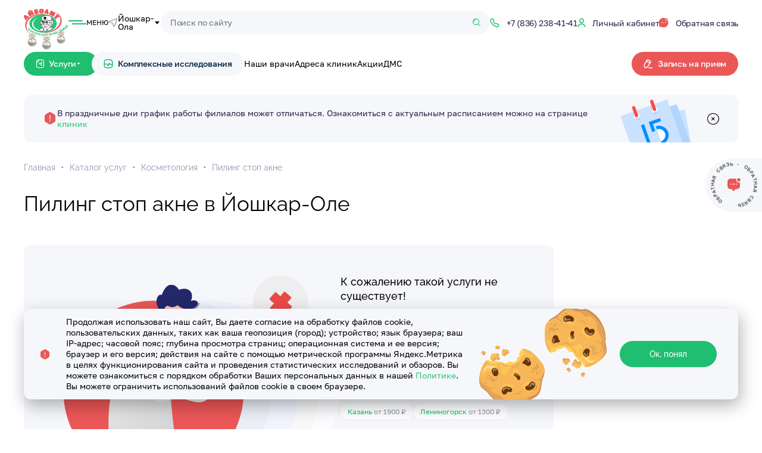

--- FILE ---
content_type: text/html; charset=UTF-8
request_url: https://joshkar-ola.mc-aybolit.ru/uslugi/kosmetologiya/piling_stop_akne/
body_size: 45751
content:
<!DOCTYPE html>
<html lang="ru">
<head>
        <meta charset="UTF-8">
    <meta http-equiv="X-UA-Compatible" content="IE=edge">
    <meta name="viewport" content="width=device-width, initial-scale=1.0">
    <title>
        Пилинг стоп акне в Йошкар-Оле. Услуги косметологии в медицинском центре «Айболит»    </title>
    
    
    <meta name="yandex-verification" content="c6837e26e0bd528b" />
        
    
    
    <link rel="apple-touch-icon" sizes="180x180" href="/apple-touch-icon.png">
    <link rel="icon" type="image/png" sizes="32x32" href="/favicon-32x32.png">
    <link rel="icon" type="image/png" sizes="16x16" href="/favicon-16x16.png">
    <link rel="manifest" href="/site.webmanifest">
    <link rel="mask-icon" href="/safari-pinned-tab.svg" color="#5bbad5">
    <meta name="msapplication-TileColor" content="#da532c">
    <meta name="theme-color" content="#ffffff">
    <meta property="og:url" content="https://joshkar-ola.mc-aybolit.ru/uslugi/kosmetologiya/piling_stop_akne/">
    <meta property="og:type" content="website">
    <meta property="og:title" content="Пилинг стоп акне в Йошкар-Оле. Услуги косметологии в медицинском центре «Айболит»">
    <meta property="og:description" content="Услуга в клинике «Айболит» в Йошкар-Оле: Пилинг стоп акне. Запись на приём через сайт, по телефону +7 (836) 238-41-41. Отзывы, адреса и врачи клиники «Айболит»">
    <meta property="og:image" content="">
    <meta name="viewport" content="width=device-width, initial-scale=1, maximum-scale=1, user-scalable=no">
    <meta http-equiv="Content-Type" content="text/html; charset=UTF-8" />
<meta name="description" content="Услуга в клинике «Айболит» в Йошкар-Оле: Пилинг стоп акне. Запись на приём через сайт, по телефону +7 (836) 238-41-41. Отзывы, адреса и врачи клиники «Айболит»" />
<link href="/bitrix/cache/css/s1/main/page_82bf372f83f9ee8f4c9d911495951f15/page_82bf372f83f9ee8f4c9d911495951f15_v1.css?176869442121345" type="text/css"  rel="stylesheet" />
<link href="/bitrix/cache/css/s1/main/template_e5df6e719b6f9371c9a00468f02cfbbe/template_e5df6e719b6f9371c9a00468f02cfbbe_v1.css?1768694969241701" type="text/css"  data-template-style="true" rel="stylesheet" />



<link rel="canonical" href="https://joshkar-ola.mc-aybolit.ru/uslugi/kosmetologiya/piling_stop_akne/" />
    
        <script data-skip-moving='true'>
       (function(m,e,t,r,i,k,a){m[i]=m[i]||function(){(m[i].a=m[i].a||[]).push(arguments)};
       m[i].l=1*new Date();
       for (var j = 0; j < document.scripts.length; j++) {if (document.scripts[j].src === r) { return; }}
       k=e.createElement(t),a=e.getElementsByTagName(t)[0],k.async=1,k.src=r,a.parentNode.insertBefore(k,a)})
       (window, document, "script", "https://mc.yandex.ru/metrika/tag.js", "ym");
       ym(55031029, "init", {
            clickmap:true,
            trackLinks:true,
            accurateTrackBounce:true
       });
    </script>
    <noscript><div><img src="https://mc.yandex.ru/watch/55031029" style="position:absolute; left:-9999px;" alt="" /></div></noscript>
</head>
<body>
    
        <header class="header">
        <div class="container1348 coint-start">
                        <div class="header__inner">
                
                <div class="header__inner-main">
                    <div class="header__inner_item header__logo">
                        <a href="/">
                            <img src="/local/assets/img/logo.svg" width="75" height="51" alt="">
                            <img src="/local/assets/img/logo-christmas.svg" alt="" class="header__logo-christmas">
                        </a>
                    </div>
                    <div class="header__inner_item header__burger">
                        <div class="icon__burger"></div>
                        <span>Меню</span>
                    </div>
                                            <div class="header__city dropdown city__dropdown selectCity hide767">
                            <i class="icon-gps icon--grey"></i>
                            <div class="choose-city__header">
                                <span class='city__dropdown_title' data-directory="/uslugi/kosmetologiya/piling_stop_akne/">Йошкар-Ола</span>
                                <i class="icon-arrow-down"></i>
                            </div>
                            <div class="dropdown__body dropdown__body--auto dropdown__body_city" style="display:none;"></div>
                        </div>
                    
                                            <form action="/search/" name="search" class="header__inner_item header__search search_field hide-mob">
                            <input type="text" placeholder="Поиск по сайту" name="q" autocomplete="off">
                            <i class="icon-search icon--green"></i>
                        </form>
                    
                                            <a href="tel:+78362384141" class="link-button hide767">
                            <i class="icon-phone icon--green"></i>
                            <span>+7 (836) 238-41-41</span>
                        </a>
                    
                                            <a href="/search/" class="hide-desc show1240 hide767">
                            <i class="icon-search icon--green"></i>
                        </a>
                    
                    <div class="review-button-popup-header" data-open-popup="rewiew-doctor">
                    <!-- <div class="review-button-popup" data-open-popup="rewiew-doctor-about"> -->
                        <!-- <span> -->
                            <i class="icon-star1"></i>
                            5.0
                        <!-- </span> -->
                    </div>
                    <a href="https://lk.mc-aybolit.ru" target="_blank" class="link-button login-button">
                        <i class="icon-login icon--green"></i>
                                                    <span class="hide-mob">
                                Личный кабинет
                            </span>
                                            </a>
                       
                        <div data-open-popup='feedback' class="link-button hide767">
                            <i class="icon-message3 icon--red"></i>
                            <span class="hide-mob">
                                Обратная связь
                            </span>
                        </div>
                    
                    
                </div>
            </div>
            
                            <div class="header__inner-bottom hide767">
                    <div class="header__inner-bottom-contain">
                        <div id="nav-menu" class="typical-button2 button--green button-with-icon">
                            <i class="icon-service icon--white"></i>
                            Услуги
                            <i class="icon-arrow-down icon--drop"></i>
                        </div>
                        <a href="/complexes/" class="typical-button2  typical-button__gray button-with-icon ml-px">
                            <i class="icon-health icon--green"></i>
                            Комплексные исследования
                        </a>
                        
                        	<ul class="header__inner_item header__nav">
									<li >
					                    	<a href='/doctors/' >Наши врачи </a>
                                        
                                    </li>
										<li data-podmenu="clinics">
					                    	<a href='/clinics/' >Адреса клиник </a>
                                        
                    						<div class="container container__nav_header-drop">
						</div>
					                </li>
										<li >
					                    	<a href='/aktsii/' >Акции </a>
                                        
                                    </li>
										<li >
					                    	<a href='/patsientam/dms/' >ДМС </a>
                                        
                                    </li>
										<li class="hide-tab" >
					                    	<a href='/about/' >О клинике </a>
                                        
                                    </li>
										<li class="hide-tab" >
					                    	<a href='/otzyvy/' >Отзывы </a>
                                        
                                    </li>
										<li class="hide-tab" >
											<span data-open-popup="analysis-popUp">Результаты анализов </span>
					                    
                                    </li>
				</ul>
                        <div class="header__inner_item header__note">
                            <div data-open-popup="zapis-popUp" data-zapis="y" class=" typical-button2 typical-button__red button-with-icon">
                                <i class="icon-note icon--white"></i>
                                <span>Запись на прием</span>
                            </div>
                        </div>
                    </div>
                </div>
            
            <!-- меню появляющееся при ховере -->
            <!-- <div class="container1348 container__nav_header-drop">
                <div class="header-menu__drop">
                    <ul class="header-menu__list scroll ps ps--active-y">
                        <li>
                            <a href="/uslugi/allergologiya/" class="header-menu__list-a" previewlistener="true"></a>
                            <div>
                                <i class="icon-nose nav-menu-icon"></i>
                                <span class="nav-menu__link">Аллергология</span>
                            </div>
                            <p class="nav-menu__numbre">18</p>
                            <ul class="sub-menu__list ">
                                <div class="sub-menu__list-container">
                                <div class="sub-menu__title">Аллергология</div>
                                <ul class="sub-menu__block">
                                    <li class="nav-menu__items_block">
                                    <a href="/uslugi/allergologiya/lechenie_allergii_na_domashnyuyu_pyl/" class="sub-menu__link" previewlistener="true">Лечение аллергии на домашнюю пыль</a>
                                    </li>
                                    <li class="nav-menu__items_block">
                                    <a href="/uslugi/allergologiya/lechenie_gribkovoy_allergii/" class="sub-menu__link" previewlistener="true">Лечение грибковой аллергии</a>
                                    <a href="/uslugi/allergologiya/lechenie_zolotistogo_stafilokokka/" class="sub-menu__link" previewlistener="true">Лечение золотистого стафилококка</a>
                                    </li>
                                    <li class="nav-menu__items_block">
                                    <a href="/uslugi/allergologiya/lechenie_pishchevoy_allergii/" class="sub-menu__link" previewlistener="true">Лечение пищевой аллергии</a>
                                    <a href="/uslugi/allergologiya/lechenie_pollinoza/" class="sub-menu__link" previewlistener="true">Лечение поллиноза</a>
                                    </li>
                                </ul>
                                </div>
                            </ul>
                        </li>
                    </ul>
                </div>
            </div> -->
            <!-- меню появляющееся при ховере END -->
            <!-- <link rel="stylesheet" href="/local/assets/css/components/.css"> -->
            
            
    <div class="container1348 container__header-drop">
        <nav class="header-menu__drop ">
            <ul class="header-menu__list scroll ps ps--active-y">
                                    <li>
                        <a href="/uslugi/allergologiya/" class="header-menu__list-a"></a>
                        <div>
                                                            <i class="icon-nose nav-menu-icon"></i>
                                                        <span class="nav-menu__link">Аллергология</span>
                        </div>
                                                    <p class="nav-menu__numbre">18</p>
                            <ul class="sub-menu__list ">
                                <div class="sub-menu__list-container scroll ps">
                                    <div class="sub-menu__title">Аллергология</div>
                                    <div>
                                                                                                                                                                                    <div>
                                                                                                            <p class="sub-menu__title-little">Приемы</p>
                                                                                                        <ul class="sub-menu__block">
                                                        <li class="nav-menu__items_block">
                                                                                                                                                                                            <a href="/uslugi/allergologiya/priem_detskogo_allergologa/" class="sub-menu__link">Прием детского аллерголога</a>
                                                                                                                    </li>
                                                        <li class="nav-menu__items_block">
                                                                                                                                                                                    </li>
                                                        <li class="nav-menu__items_block">
                                                                                                                                                                                    </li>
                                                    </ul>
                                                </div>
                                                                                                                                                                                                                                <div>
                                                                                                            <p class="sub-menu__title-little">Лечение</p>
                                                                                                        <ul class="sub-menu__block">
                                                        <li class="nav-menu__items_block">
                                                                                                                                                                                            <a href="/uslugi/allergologiya/lechenie_pishchevoy_allergii/" class="sub-menu__link">Лечение пищевой аллергии</a>
                                                                                                                                                                                            <a href="/uslugi/allergologiya/lechenie_kontaktnogo_i_atopicheskogo_dermatita_dermatoza/" class="sub-menu__link">Лечение контактного и атопического дерматита, дерматоза</a>
                                                                                                                                                                                            <a href="/uslugi/allergologiya/lechenie_khronicheskogo_rinita/" class="sub-menu__link">Лечение хронического ринита</a>
                                                                                                                                                                                            <a href="/uslugi/allergologiya/lechenie_allergicheskogo_konyunktivita/" class="sub-menu__link">Лечение аллергического конъюнктивита</a>
                                                                                                                                                                                            <a href="/uslugi/allergologiya/lechenie_pollinoza/" class="sub-menu__link">Лечение поллиноза</a>
                                                                                                                                                                                            <a href="/uslugi/allergologiya/lechenie_krapivnitsy/" class="sub-menu__link">Лечение крапивницы</a>
                                                                                                                                                                                    </li>
                                                        <li class="nav-menu__items_block">
                                                                                                                                                                                                                                                                                                                                                                                                                                                                                                                                                                                            <a href="/uslugi/allergologiya/lechenie_oteka_kvinke/" class="sub-menu__link">Лечение отека Квинке</a>
                                                                                                                                                                                            <a href="/uslugi/allergologiya/lechenie_bronkhialnoy_astmy/" class="sub-menu__link">Лечение бронхиальной астмы</a>
                                                                                                                                                                                            <a href="/uslugi/allergologiya/lechenie_allergicheskogo_rinita/" class="sub-menu__link">Лечение аллергического ринита</a>
                                                                                                                                                                                            <a href="/uslugi/allergologiya/lechenie_allergii_na_mikrofloru/" class="sub-menu__link">Лечение аллергии на микрофлору</a>
                                                                                                                                                                                            <a href="/uslugi/allergologiya/lechenie_perekrestnoy_allergii/" class="sub-menu__link">Лечение перекрестной аллергии</a>
                                                                                                                                                                                            <a href="/uslugi/allergologiya/lechenie_allergii_na_domashnyuyu_pyl/" class="sub-menu__link">Лечение аллергии на домашнюю пыль</a>
                                                                                                                                                                                    </li>
                                                        <li class="nav-menu__items_block">
                                                                                                                                                                                                                                                                                                                                                                                                                                                                                                                                                                                                                                                                                                                                                                                                                                                                                                                                                                                            <a href="/uslugi/allergologiya/lechenie_pyltsevoy_allergii/" class="sub-menu__link">Лечение пыльцевой аллергии</a>
                                                                                                                                                                                            <a href="/uslugi/allergologiya/lechenie_allergii_na_zhivotnykh/" class="sub-menu__link">Лечение аллергии на животных</a>
                                                                                                                                                                                            <a href="/uslugi/allergologiya/lechenie_kholodovoy_allergii/" class="sub-menu__link">Лечение холодовой аллергии</a>
                                                                                                                                                                                            <a href="/uslugi/allergologiya/lechenie_gribkovoy_allergii/" class="sub-menu__link">Лечение грибковой аллергии</a>
                                                                                                                                                                                            <a href="/uslugi/allergologiya/lechenie_zolotistogo_stafilokokka/" class="sub-menu__link">Лечение золотистого стафилококка</a>
                                                                                                                    </li>
                                                    </ul>
                                                </div>
                                                                                                                                                                                                                                                                                                                                                                                                                                                                                                                                                                                                                                                                                                                                                                                                                                                                                                                                                                                                                                                                                                                                                                                                                                                                                                                                                                                                                                                                                                                                                                                                                                                                                                                                                                                                                                                                                                                                                                                                                                                </div>
                                </div>
                            </ul>
                                            </li>
                                    <li>
                        <a href="/uslugi/analizy/" class="header-menu__list-a"></a>
                        <div>
                                                            <i class="icon-assay nav-menu-icon"></i>
                                                        <span class="nav-menu__link">Анализы</span>
                        </div>
                                                    <p class="nav-menu__numbre">50</p>
                            <ul class="sub-menu__list ">
                                <div class="sub-menu__list-container scroll ps">
                                    <div class="sub-menu__title">Анализы</div>
                                    <div>
                                                                                                                                                                                                                                                                                                                                                                                                                                                                                                                                                                                                                        <div>
                                                                                                            <p class="sub-menu__title-little">Аллергологические исследования</p>
                                                                                                        <ul class="sub-menu__block">
                                                        <li class="nav-menu__items_block">
                                                                                                                                                                                            <a href="/uslugi/analizy/analizy_na_allergeny/" class="sub-menu__link">Анализы на аллергены</a>
                                                                                                                    </li>
                                                        <li class="nav-menu__items_block">
                                                                                                                                                                                    </li>
                                                        <li class="nav-menu__items_block">
                                                                                                                                                                                    </li>
                                                    </ul>
                                                </div>
                                                                                                                                                                                                                                <div>
                                                                                                            <p class="sub-menu__title-little">Биохимические исследования</p>
                                                                                                        <ul class="sub-menu__block">
                                                        <li class="nav-menu__items_block">
                                                                                                                                                                                            <a href="/uslugi/analizy/analiz_krovi/" class="sub-menu__link">Анализ крови</a>
                                                                                                                                                                                            <a href="/uslugi/analizy/analiz_na_vitaminy/" class="sub-menu__link">Анализ на витамины</a>
                                                                                                                                                                                    </li>
                                                        <li class="nav-menu__items_block">
                                                                                                                                                                                                                                                                                                                            <a href="/uslugi/analizy/biokhimicheskiy_analiz_krovi/" class="sub-menu__link">Биохимический анализ крови</a>
                                                                                                                                                                                            <a href="/uslugi/analizy/analizy_na_fermenty/" class="sub-menu__link">Анализы на ферменты</a>
                                                                                                                                                                                    </li>
                                                        <li class="nav-menu__items_block">
                                                                                                                                                                                                                                                                                                                                                                                                                                                            <a href="/uslugi/analizy/analiz_na_uglevodnyy_obmen/" class="sub-menu__link">Анализ на углеводный обмен</a>
                                                                                                                                                                                            <a href="/uslugi/analizy/analizy_na_elektrolity_mikroelementy/" class="sub-menu__link">Анализы на электролиты, микроэлементы</a>
                                                                                                                    </li>
                                                    </ul>
                                                </div>
                                                                                                                                                                                                                                <div>
                                                                                                            <p class="sub-menu__title-little">Гематологические исследования</p>
                                                                                                        <ul class="sub-menu__block">
                                                        <li class="nav-menu__items_block">
                                                                                                                                                                                            <a href="/uslugi/analizy/analiz_na_svertyvaemost_krovi_koagulogramma/" class="sub-menu__link">Анализ на свертываемость крови (коагулограмма)</a>
                                                                                                                                                                                            <a href="/uslugi/analizy/analiz_na_gruppu_krovi_i_rezus_faktor/" class="sub-menu__link">Анализ на группу крови и резус фактор</a>
                                                                                                                                                                                    </li>
                                                        <li class="nav-menu__items_block">
                                                                                                                                                                                                                                                                                                                            <a href="/uslugi/analizy/klinicheskiy_analiz_krovi/" class="sub-menu__link">Клинический анализ крови</a>
                                                                                                                                                                                            <a href="/uslugi/analizy/obshchiy_analiz_krovi/" class="sub-menu__link">Общий анализ крови</a>
                                                                                                                                                                                    </li>
                                                        <li class="nav-menu__items_block">
                                                                                                                                                                                                                                                                                                                                                                                                                                                            <a href="/uslugi/analizy/agregatsiya_trombotsitov/" class="sub-menu__link">Агрегация тромбоцитов</a>
                                                                                                                                                                                            <a href="/uslugi/analizy/analizy_po_gematologii/" class="sub-menu__link">Анализы по гематологии</a>
                                                                                                                    </li>
                                                    </ul>
                                                </div>
                                                                                                                                                                                                                                <div>
                                                                                                            <p class="sub-menu__title-little">Генетические исследования</p>
                                                                                                        <ul class="sub-menu__block">
                                                        <li class="nav-menu__items_block">
                                                                                                                                                                                            <a href="/uslugi/analizy/trombodinamika/" class="sub-menu__link">Тромбодинамика</a>
                                                                                                                                                                                            <a href="/uslugi/analizy/farmakogenetika/" class="sub-menu__link">Фармакогенетика</a>
                                                                                                                                                                                    </li>
                                                        <li class="nav-menu__items_block">
                                                                                                                                                                                                                                                                                                                            <a href="/uslugi/analizy/analizy_reproduktivnoy_sistemy/" class="sub-menu__link">Анализы репродуктивной системы</a>
                                                                                                                                                                                            <a href="/uslugi/analizy/narusheniya_obmena_veshchestv/" class="sub-menu__link">Нарушения обмена веществ</a>
                                                                                                                                                                                    </li>
                                                        <li class="nav-menu__items_block">
                                                                                                                                                                                                                                                                                                                                                                                                                                                            <a href="/uslugi/analizy/zabolevaniya_nervnoy_sistemy/" class="sub-menu__link">Заболевания нервной системы</a>
                                                                                                                    </li>
                                                    </ul>
                                                </div>
                                                                                                                                                                                                                                <div>
                                                                                                            <p class="sub-menu__title-little">Гормональные исследования</p>
                                                                                                        <ul class="sub-menu__block">
                                                        <li class="nav-menu__items_block">
                                                                                                                                                                                            <a href="/uslugi/analizy/analiz_na_gormony/" class="sub-menu__link">Анализ на гормоны</a>
                                                                                                                                                                                            <a href="/uslugi/analizy/analizy_funktsii_podzheludochnoy_zhelezy/" class="sub-menu__link">Анализы функции поджелудочной железы</a>
                                                                                                                                                                                    </li>
                                                        <li class="nav-menu__items_block">
                                                                                                                                                                                                                                                                                                                            <a href="/uslugi/analizy/analizy_funktsii_shchitovidnoy_zhelezy/" class="sub-menu__link">Анализы функции щитовидной железы</a>
                                                                                                                                                                                            <a href="/uslugi/analizy/analizy_na_gormony_reproduktsii/" class="sub-menu__link">Анализы на гормоны репродукции</a>
                                                                                                                                                                                    </li>
                                                        <li class="nav-menu__items_block">
                                                                                                                                                                                                                                                                                                                                                                                                                                                            <a href="/uslugi/analizy/gastropanel/" class="sub-menu__link">Гастропанель</a>
                                                                                                                    </li>
                                                    </ul>
                                                </div>
                                                                                                                                                                                                                                <div>
                                                                                                            <p class="sub-menu__title-little">Госпитализация</p>
                                                                                                        <ul class="sub-menu__block">
                                                        <li class="nav-menu__items_block">
                                                                                                                                                                                            <a href="/uslugi/analizy/analizy_dlya_gospitalizatsii/" class="sub-menu__link">Анализы для госпитализации</a>
                                                                                                                    </li>
                                                        <li class="nav-menu__items_block">
                                                                                                                                                                                    </li>
                                                        <li class="nav-menu__items_block">
                                                                                                                                                                                    </li>
                                                    </ul>
                                                </div>
                                                                                                                                                                                                                                <div>
                                                                                                            <p class="sub-menu__title-little">Диагностика инфекционных заболеваний</p>
                                                                                                        <ul class="sub-menu__block">
                                                        <li class="nav-menu__items_block">
                                                                                                                                                                                            <a href="/uslugi/analizy/khelikobakter/" class="sub-menu__link">Хеликобактер</a>
                                                                                                                                                                                            <a href="/uslugi/analizy/issledovaniya_krovi_na_virusnye_infektsii_ptsr/" class="sub-menu__link">Исследования крови на вирусные инфекции (ПЦР)</a>
                                                                                                                                                                                            <a href="/uslugi/analizy/analiz_mazka/" class="sub-menu__link">Анализ мазка</a>
                                                                                                                                                                                    </li>
                                                        <li class="nav-menu__items_block">
                                                                                                                                                                                                                                                                                                                                                                                            <a href="/uslugi/analizy/ptsr_analiz/" class="sub-menu__link">ПЦР диагностика инфекций</a>
                                                                                                                                                                                            <a href="/uslugi/analizy/bakposevy_s_chuvstvitelnostyu_k_antibiotikam_antimikotikam/" class="sub-menu__link">Бакпосевы с чувствительностью к антибиотикам / антимикотикам</a>
                                                                                                                                                                                            <a href="/uslugi/analizy/diagnostika_tuberkuleza/" class="sub-menu__link">Диагностика туберкулеза</a>
                                                                                                                                                                                    </li>
                                                        <li class="nav-menu__items_block">
                                                                                                                                                                                                                                                                                                                                                                                                                                                                                                                                                                                            <a href="/uslugi/analizy/toksoplazmoz/" class="sub-menu__link">Токсоплазмоз</a>
                                                                                                                    </li>
                                                    </ul>
                                                </div>
                                                                                                                                                                                                                                <div>
                                                                                                            <p class="sub-menu__title-little">Исследования аутоиммунных заболеваний</p>
                                                                                                        <ul class="sub-menu__block">
                                                        <li class="nav-menu__items_block">
                                                                                                                                                                                            <a href="/uslugi/analizy/diagnostika_autoimmunnykh_zabolevaniy/" class="sub-menu__link">Диагностика аутоиммунных заболеваний</a>
                                                                                                                                                                                    </li>
                                                        <li class="nav-menu__items_block">
                                                                                                                                                                                                                                                            <a href="/uslugi/analizy/eli_testy/" class="sub-menu__link">ЭЛИ-тесты</a>
                                                                                                                    </li>
                                                        <li class="nav-menu__items_block">
                                                                                                                                                                                                                                                    </li>
                                                    </ul>
                                                </div>
                                                                                                                                                                                                                                <div>
                                                                                                            <p class="sub-menu__title-little">Исследования кала</p>
                                                                                                        <ul class="sub-menu__block">
                                                        <li class="nav-menu__items_block">
                                                                                                                                                                                            <a href="/uslugi/analizy/analiz_kala/" class="sub-menu__link">Анализ кала</a>
                                                                                                                                                                                    </li>
                                                        <li class="nav-menu__items_block">
                                                                                                                                                                                                                                                            <a href="/uslugi/analizy/aniliz_kala_na_skrytuyu_krov/" class="sub-menu__link">Анилиз кала на скрытую кровь</a>
                                                                                                                    </li>
                                                        <li class="nav-menu__items_block">
                                                                                                                                                                                                                                                    </li>
                                                    </ul>
                                                </div>
                                                                                                                                                                                                                                                                                                                    <div>
                                                                                                            <p class="sub-menu__title-little">Исследования мочи</p>
                                                                                                        <ul class="sub-menu__block">
                                                        <li class="nav-menu__items_block">
                                                                                                                                                                                            <a href="/uslugi/analizy/analiz_mochi/" class="sub-menu__link">Анализ мочи</a>
                                                                                                                                                                                    </li>
                                                        <li class="nav-menu__items_block">
                                                                                                                                                                                                                                                            <a href="/uslugi/analizy/issledovaniya_pri_mochekamennoy_bolezni/" class="sub-menu__link">Исследования при мочекаменной болезни</a>
                                                                                                                    </li>
                                                        <li class="nav-menu__items_block">
                                                                                                                                                                                                                                                    </li>
                                                    </ul>
                                                </div>
                                                                                                                                                                                                                                <div>
                                                                                                            <p class="sub-menu__title-little">Исследование спермы</p>
                                                                                                        <ul class="sub-menu__block">
                                                        <li class="nav-menu__items_block">
                                                                                                                                                                                            <a href="/uslugi/analizy/analiz_eyakulyata_spermogramma/" class="sub-menu__link">Анализ эякулята (спермограмма)</a>
                                                                                                                                                                                    </li>
                                                        <li class="nav-menu__items_block">
                                                                                                                                                                                                                                                            <a href="/uslugi/analizy/issledovanie_spermy/" class="sub-menu__link">Исследование спермы</a>
                                                                                                                    </li>
                                                        <li class="nav-menu__items_block">
                                                                                                                                                                                                                                                    </li>
                                                    </ul>
                                                </div>
                                                                                                                                                                                                                                <div>
                                                                                                            <p class="sub-menu__title-little">Исследования кишечника</p>
                                                                                                        <ul class="sub-menu__block">
                                                        <li class="nav-menu__items_block">
                                                                                                                                                                                            <a href="/uslugi/analizy/biotsenozy_urogenitalnogo_trakta/" class="sub-menu__link">Биоценозы урогенитального тракта</a>
                                                                                                                                                                                    </li>
                                                        <li class="nav-menu__items_block">
                                                                                                                                                                                                                                                            <a href="/uslugi/analizy/analiz_na_disbakterioz_kishechnika/" class="sub-menu__link">Анализ на дисбактериоз кишечника</a>
                                                                                                                    </li>
                                                        <li class="nav-menu__items_block">
                                                                                                                                                                                                                                                    </li>
                                                    </ul>
                                                </div>
                                                                                                                                                                                                                                <div>
                                                                                                            <p class="sub-menu__title-little">Коронавирус</p>
                                                                                                        <ul class="sub-menu__block">
                                                        <li class="nav-menu__items_block">
                                                                                                                                                                                            <a href="/uslugi/analizy/analizy_na_antitela_k_koronavirusu/" class="sub-menu__link">Анализы на антитела к коронавирусу</a>
                                                                                                                    </li>
                                                        <li class="nav-menu__items_block">
                                                                                                                                                                                    </li>
                                                        <li class="nav-menu__items_block">
                                                                                                                                                                                    </li>
                                                    </ul>
                                                </div>
                                                                                                                                                                                                                                <div>
                                                                                                            <p class="sub-menu__title-little">Онкомаркеры</p>
                                                                                                        <ul class="sub-menu__block">
                                                        <li class="nav-menu__items_block">
                                                                                                                                                                                            <a href="/uslugi/analizy/onkomarkery/" class="sub-menu__link">Анализ на онкорамаркеры</a>
                                                                                                                    </li>
                                                        <li class="nav-menu__items_block">
                                                                                                                                                                                    </li>
                                                        <li class="nav-menu__items_block">
                                                                                                                                                                                    </li>
                                                    </ul>
                                                </div>
                                                                                                                                                                                                                                <div>
                                                                                                            <p class="sub-menu__title-little">Онкогенетические исследования</p>
                                                                                                        <ul class="sub-menu__block">
                                                        <li class="nav-menu__items_block">
                                                                                                                                                                                            <a href="/uslugi/analizy/genetika_v_onkologii/" class="sub-menu__link">Генетика в онкологии</a>
                                                                                                                                                                                    </li>
                                                        <li class="nav-menu__items_block">
                                                                                                                                                                                                                                                            <a href="/uslugi/analizy/hla_tipirovanie/" class="sub-menu__link">HLA-типирование</a>
                                                                                                                    </li>
                                                        <li class="nav-menu__items_block">
                                                                                                                                                                                                                                                    </li>
                                                    </ul>
                                                </div>
                                                                                                                                                                                                                                <div>
                                                                                                            <p class="sub-menu__title-little">Цитологические исследования</p>
                                                                                                        <ul class="sub-menu__block">
                                                        <li class="nav-menu__items_block">
                                                                                                                                                                                            <a href="/uslugi/analizy/analiz_na_zhidkostnuyu_tsitologiyu/" class="sub-menu__link">Анализ на жидкостную цитологию</a>
                                                                                                                                                                                    </li>
                                                        <li class="nav-menu__items_block">
                                                                                                                                                                                                                                                            <a href="/uslugi/analizy/issledovanie_kariotipa/" class="sub-menu__link">Исследование кариотипа</a>
                                                                                                                    </li>
                                                        <li class="nav-menu__items_block">
                                                                                                                                                                                                                                                    </li>
                                                    </ul>
                                                </div>
                                                                                                                                                                                                                                <div>
                                                                                                            <p class="sub-menu__title-little">Неинвазивные пренатальные тесты</p>
                                                                                                        <ul class="sub-menu__block">
                                                        <li class="nav-menu__items_block">
                                                                                                                                                                                            <a href="/uslugi/analizy/opredelenie_pola_ploda/" class="sub-menu__link">Определение пола плода</a>
                                                                                                                    </li>
                                                        <li class="nav-menu__items_block">
                                                                                                                                                                                    </li>
                                                        <li class="nav-menu__items_block">
                                                                                                                                                                                    </li>
                                                    </ul>
                                                </div>
                                                                                                                                                                                                                                <div>
                                                                                                        <ul class="sub-menu__block">
                                                        <li class="nav-menu__items_block">
                                                                                                                                                                                            <a href="/uslugi/analizy/analizy_prochee/" class="sub-menu__link">Анализы/Прочее</a>
                                                                                                                                                                                    </li>
                                                        <li class="nav-menu__items_block">
                                                                                                                                                                                                                                                            <a href="/uslugi/analizy/analizy_ifa_diagnostika/" class="sub-menu__link">Анализы ИФА-диагностика</a>
                                                                                                                    </li>
                                                        <li class="nav-menu__items_block">
                                                                                                                                                                                                                                                    </li>
                                                    </ul>
                                                </div>
                                                                                                                        </div>
                                </div>
                            </ul>
                                            </li>
                                    <li>
                        <a href="/uslugi/vaktsinatsiya/" class="header-menu__list-a"></a>
                        <div>
                                                            <i class="icon-instrument nav-menu-icon"></i>
                                                        <span class="nav-menu__link">Вакцинация</span>
                        </div>
                                                    <p class="nav-menu__numbre">22</p>
                            <ul class="sub-menu__list ">
                                <div class="sub-menu__list-container scroll ps">
                                    <div class="sub-menu__title">Вакцинация</div>
                                    <div>
                                                                                                                                                                                                                                                                                                                                                            <div>
                                                                                                            <p class="sub-menu__title-little">По возрастам</p>
                                                                                                        <ul class="sub-menu__block">
                                                        <li class="nav-menu__items_block">
                                                                                                                                                                                            <a href="/uslugi/vaktsinatsiya/vaktsinatsiya_detey/" class="sub-menu__link">Вакцинация детей</a>
                                                                                                                                                                                    </li>
                                                        <li class="nav-menu__items_block">
                                                                                                                                                                                                                                                            <a href="/uslugi/vaktsinatsiya/vaktsinatsiya_vzroslykh/" class="sub-menu__link">Вакцинация взрослых</a>
                                                                                                                    </li>
                                                        <li class="nav-menu__items_block">
                                                                                                                                                                                                                                                    </li>
                                                    </ul>
                                                </div>
                                                                                                                                                                                                                                <div>
                                                                                                            <p class="sub-menu__title-little">Виды вакцин</p>
                                                                                                        <ul class="sub-menu__block">
                                                        <li class="nav-menu__items_block">
                                                                                                                                                                                            <a href="/uslugi/vaktsinatsiya/vaktsinatsiya_protiv_difterii/" class="sub-menu__link">Вакцинация против дифтерии</a>
                                                                                                                                                                                            <a href="/uslugi/vaktsinatsiya/vaktsinatsiya_protiv_stolbnyaka/" class="sub-menu__link">Вакцинация против столбняка</a>
                                                                                                                                                                                            <a href="/uslugi/vaktsinatsiya/vaktsinatsiya_protiv_koklyusha/" class="sub-menu__link">Вакцинация против коклюша</a>
                                                                                                                                                                                            <a href="/uslugi/vaktsinatsiya/vaktsinatsiya_protiv_poliomielita/" class="sub-menu__link">Вакцинация против полиомиелита</a>
                                                                                                                                                                                            <a href="/uslugi/vaktsinatsiya/vaktsinatsiya_protiv_gemofilnoy_infektsii_tip_v/" class="sub-menu__link">Вакцинация против гемофильной инфекции тип В</a>
                                                                                                                                                                                            <a href="/uslugi/vaktsinatsiya/vaktsinatsiya_protiv_gepatitov_v_i_a/" class="sub-menu__link">Вакцинация против гепатитов В и А</a>
                                                                                                                                                                                    </li>
                                                        <li class="nav-menu__items_block">
                                                                                                                                                                                                                                                                                                                                                                                                                                                                                                                                                                                            <a href="/uslugi/vaktsinatsiya/vaktsinatsiya_protiv_grippa/" class="sub-menu__link">Вакцинация против гриппа</a>
                                                                                                                                                                                            <a href="/uslugi/vaktsinatsiya/vaktsinatsiya_protiv_meningokokkovoy_infektsii/" class="sub-menu__link">Вакцинация против менингококковой инфекции</a>
                                                                                                                                                                                            <a href="/uslugi/vaktsinatsiya/vaktsinatsiya_ot_vpch_virusa_papillomy_cheloveka/" class="sub-menu__link">Вакцинация от ВПЧ (вируса папилломы человека)</a>
                                                                                                                                                                                            <a href="/uslugi/vaktsinatsiya/vaktsinatsiya_ot_rotovirusa_rotovirusnoy_infektsii/" class="sub-menu__link">Вакцинация от ротовируса (ротовирусной инфекции)</a>
                                                                                                                                                                                            <a href="/uslugi/vaktsinatsiya/vaktsinatsiya_ot_ukusa_kleshcha_kleshchevogo_entsefalita/" class="sub-menu__link">Вакцинация от укуса клеща (клещевого энцефалита)</a>
                                                                                                                                                                                            <a href="/uslugi/vaktsinatsiya/vaktsinatsiya_ot_kori_krasnukhi_i_parotita/" class="sub-menu__link">Вакцинация от кори, краснухи и паротита</a>
                                                                                                                                                                                    </li>
                                                        <li class="nav-menu__items_block">
                                                                                                                                                                                                                                                                                                                                                                                                                                                                                                                                                                                                                                                                                                                                                                                                                                                                                                                                                                                            <a href="/uslugi/vaktsinatsiya/vaktsinatsiya_ot_pnevmonii_pnevmokokkovoy_infektsii/" class="sub-menu__link">Вакцинация от пневмонии (пневмококковой инфекции)</a>
                                                                                                                                                                                            <a href="/uslugi/vaktsinatsiya/vaktsina_protiv_dizenterii/" class="sub-menu__link">Вакцина против дизентерии</a>
                                                                                                                                                                                            <a href="/uslugi/vaktsinatsiya/vaktsinatsiya_ot_gerpesa/" class="sub-menu__link">Вакцинация от герпеса</a>
                                                                                                                                                                                            <a href="/uslugi/vaktsinatsiya/vaktsina_ochishchennaya/" class="sub-menu__link">Вакцина очищенная</a>
                                                                                                                                                                                            <a href="/uslugi/vaktsinatsiya/vaktsina_v_kapelkakh/" class="sub-menu__link">Вакцина в капельках</a>
                                                                                                                                                                                            <a href="/uslugi/vaktsinatsiya/vaktsina_ot_vetryanoy_ospy/" class="sub-menu__link">Вакцина от ветряной оспы</a>
                                                                                                                    </li>
                                                    </ul>
                                                </div>
                                                                                                                                                                                                                                <div>
                                                                                                            <p class="sub-menu__title-little">Профилактика туберкулеза</p>
                                                                                                        <ul class="sub-menu__block">
                                                        <li class="nav-menu__items_block">
                                                                                                                                                                                            <a href="/uslugi/vaktsinatsiya/diaskintest/" class="sub-menu__link">Диаскинтест</a>
                                                                                                                                                                                    </li>
                                                        <li class="nav-menu__items_block">
                                                                                                                                                                                                                                                            <a href="/uslugi/vaktsinatsiya/proba_mantu/" class="sub-menu__link">Проба манту</a>
                                                                                                                    </li>
                                                        <li class="nav-menu__items_block">
                                                                                                                                                                                                                                                    </li>
                                                    </ul>
                                                </div>
                                                                                                                                                                                                                                                                                                                                                                                                                                                                                                                                                                                                                                                                                                                                                                                                                                                                                                                                                                                                                                                                                                                                                                                                                                                                                                                                                                                                                                                                                                                                                                                                                                                                                                                                                                                    </div>
                                </div>
                            </ul>
                                            </li>
                                    <li>
                        <a href="/uslugi/vedenie_beremennosti/" class="header-menu__list-a"></a>
                        <div>
                                                            <i class="icon-pregnant nav-menu-icon"></i>
                                                        <span class="nav-menu__link">Ведение беременности</span>
                        </div>
                                                    <p class="nav-menu__numbre">2</p>
                            <ul class="sub-menu__list ">
                                <div class="sub-menu__list-container scroll ps">
                                    <div class="sub-menu__title">Ведение беременности</div>
                                    <div>
                                                                                                                                                                                                                                                                                                                                                                                                                                                                                                                                                                                                                                                                                                                                                                                                                                                                                                                                                                                                                                                                                                                                                                                                                                                                                                                                                                                                                                                                                                                                                                                                                                                                                                                                                                                                                                                                                                                                                                                                                                                                                                                                                                                                <div>
                                                                                                        <ul class="sub-menu__block">
                                                        <li class="nav-menu__items_block">
                                                                                                                                                                                            <a href="/uslugi/vedenie_beremennosti/planirovanie_beremennosti/" class="sub-menu__link">Планирование беременности</a>
                                                                                                                                                                                    </li>
                                                        <li class="nav-menu__items_block">
                                                                                                                                                                                                                                                            <a href="/uslugi/vedenie_beremennosti/uzi_beremennosti/" class="sub-menu__link">УЗИ беременности</a>
                                                                                                                    </li>
                                                        <li class="nav-menu__items_block">
                                                                                                                                                                                                                                                    </li>
                                                    </ul>
                                                </div>
                                                                                                                        </div>
                                </div>
                            </ul>
                                            </li>
                                    <li>
                        <a href="/uslugi/vrach_obshchey_praktiki_vop/" class="header-menu__list-a"></a>
                        <div>
                                                            <i class="icon-doctor_healthcare nav-menu-icon"></i>
                                                        <span class="nav-menu__link">Врач общей практики (ВОП)</span>
                        </div>
                                                    <p class="nav-menu__numbre">5</p>
                            <ul class="sub-menu__list ">
                                <div class="sub-menu__list-container scroll ps">
                                    <div class="sub-menu__title">Врач общей практики (ВОП)</div>
                                    <div>
                                                                                                                                                                                                                                                                                                                                                                                                                                                                                                                                                                                                                                                                                                                                                                                                                                                                                                                                                                                                                                                                                                                                                                                                                                                                                                                                                                                                                                                                                                                                                                                                                                                                                                                                                                                                                                                                                                                                                                                                                                                                                                                                                                                                <div>
                                                                                                        <ul class="sub-menu__block">
                                                        <li class="nav-menu__items_block">
                                                                                                                                                                                            <a href="/uslugi/vrach_obshchey_praktiki_vop/priem_detskogo_vracha_obshchey_praktiki/" class="sub-menu__link">Прием детского врача общей практики</a>
                                                                                                                                                                                            <a href="/uslugi/vrach_obshchey_praktiki_vop/polnoe_pervichnoe_obsledovanie/" class="sub-menu__link">Полное первичное обследование</a>
                                                                                                                                                                                    </li>
                                                        <li class="nav-menu__items_block">
                                                                                                                                                                                                                                                                                                                            <a href="/uslugi/vrach_obshchey_praktiki_vop/ezhegodnaya_diagnostika/" class="sub-menu__link">Ежегодная диагностика</a>
                                                                                                                                                                                            <a href="/uslugi/vrach_obshchey_praktiki_vop/lechenie_i_kontrol_protsessa_lecheniya/" class="sub-menu__link">Лечение и контроль процесса лечения</a>
                                                                                                                                                                                    </li>
                                                        <li class="nav-menu__items_block">
                                                                                                                                                                                                                                                                                                                                                                                                                                                            <a href="/uslugi/vrach_obshchey_praktiki_vop/provedenie_vsekh_neobkhodimykh_meditsinskikh_protsedur/" class="sub-menu__link">Проведение всех необходимых медицинских процедур</a>
                                                                                                                    </li>
                                                    </ul>
                                                </div>
                                                                                                                        </div>
                                </div>
                            </ul>
                                            </li>
                                    <li>
                        <a href="/uslugi/gastroenterologiya/" class="header-menu__list-a"></a>
                        <div>
                                                            <i class="icon-gastr nav-menu-icon"></i>
                                                        <span class="nav-menu__link">Гастроэнтерология</span>
                        </div>
                                                    <p class="nav-menu__numbre">17</p>
                            <ul class="sub-menu__list ">
                                <div class="sub-menu__list-container scroll ps">
                                    <div class="sub-menu__title">Гастроэнтерология</div>
                                    <div>
                                                                                                                                                                                                                                                                                                                                                                                                                                                                                                                                                                                                                                                                                                                                                                                                                                                                                                                                                                                                                                                                                                                                                                                                                                                                                                                                                                                                                                                                                                                                                                                                                                                                                                                                                                                                                                                                                                                                                                                                                                                                                                                                                                                                <div>
                                                                                                        <ul class="sub-menu__block">
                                                        <li class="nav-menu__items_block">
                                                                                                                                                                                            <a href="/uslugi/gastroenterologiya/lechenie_gastrita/" class="sub-menu__link">Лечение гастрита</a>
                                                                                                                                                                                            <a href="/uslugi/gastroenterologiya/lechenie_yazvy_zheludka_dvenadtsatiperstnoy_kishki_i_khronicheskoy_yazvennoy_dispepsii/" class="sub-menu__link">Лечение язвы желудка, двенадцатиперстной кишки и хронической язвенной диспепсии</a>
                                                                                                                                                                                            <a href="/uslugi/gastroenterologiya/lechenie_disbakterioza_kishechnika/" class="sub-menu__link">Лечение дисбактериоза кишечника</a>
                                                                                                                                                                                            <a href="/uslugi/gastroenterologiya/diagnostika_i_lechenie_gryzh_pishchevodnogo_otverstiya_diafragmy/" class="sub-menu__link">Диагностика и лечение грыж пищеводного отверстия диафрагмы</a>
                                                                                                                                                                                            <a href="/uslugi/gastroenterologiya/lechenie_reflyuksa_gastroezofagealnoy_reflyuksnoy_bolezni_i_svyazannoy_s_nim_izzhogi/" class="sub-menu__link">Лечение рефлюкса (гастроэзофагеальной рефлюксной болезни) и связанной с ним изжоги</a>
                                                                                                                                                                                            <a href="/uslugi/gastroenterologiya/fgds_zheludka/" class="sub-menu__link">ФГДС желудка</a>
                                                                                                                                                                                    </li>
                                                        <li class="nav-menu__items_block">
                                                                                                                                                                                                                                                                                                                                                                                                                                                                                                                                                                                            <a href="/uslugi/gastroenterologiya/tochnaya_diagnostika_i_eliminatsiya_pishchevoy_neperenosimosti_i_allergii/" class="sub-menu__link">Точная диагностика и элиминация пищевой непереносимости и аллергии</a>
                                                                                                                                                                                            <a href="/uslugi/gastroenterologiya/lechenie_kholetsistita/" class="sub-menu__link">Лечение холецистита</a>
                                                                                                                                                                                            <a href="/uslugi/gastroenterologiya/lechenie_zabolevaniy_podzheludochnoy_zhelezy/" class="sub-menu__link">Лечение заболеваний поджелудочной железы</a>
                                                                                                                                                                                            <a href="/uslugi/gastroenterologiya/lechenie_pecheni/" class="sub-menu__link">Лечение печени</a>
                                                                                                                                                                                            <a href="/uslugi/gastroenterologiya/lechenie_bolezney_zhelchnogo_puzyrya/" class="sub-menu__link">Лечение болезней желчного пузыря</a>
                                                                                                                                                                                            <a href="/uslugi/gastroenterologiya/lechenie_diarei/" class="sub-menu__link">Лечение диареи</a>
                                                                                                                                                                                    </li>
                                                        <li class="nav-menu__items_block">
                                                                                                                                                                                                                                                                                                                                                                                                                                                                                                                                                                                                                                                                                                                                                                                                                                                                                                                                                                                            <a href="/uslugi/gastroenterologiya/lechenie_meteorizma_i_kolitov/" class="sub-menu__link">Лечение метеоризма и колитов</a>
                                                                                                                                                                                            <a href="/uslugi/gastroenterologiya/lechenie_zaporov_i_diskinezii_tolstoy_kishki/" class="sub-menu__link">Лечение запоров и дискинезии толстой кишки</a>
                                                                                                                                                                                            <a href="/uslugi/gastroenterologiya/izbavlenie_ot_sindroma_razdrazhennogo_kishechnika/" class="sub-menu__link">Избавление от синдрома раздраженного кишечника</a>
                                                                                                                                                                                            <a href="/uslugi/gastroenterologiya/ustranenie_khronicheskikh_i_drugikh_gepatologicheskikh_zabolevaniy/" class="sub-menu__link">Устранение хронических и других гепатологических заболеваний</a>
                                                                                                                                                                                            <a href="/uslugi/gastroenterologiya/detskiy_gastroenterolog/" class="sub-menu__link">Детский гастроэнтеролог</a>
                                                                                                                    </li>
                                                    </ul>
                                                </div>
                                                                                                                        </div>
                                </div>
                            </ul>
                                            </li>
                                    <li>
                        <a href="/uslugi/gematologiya/" class="header-menu__list-a"></a>
                        <div>
                                                            <i class="icon-gem nav-menu-icon"></i>
                                                        <span class="nav-menu__link">Гематология</span>
                        </div>
                                                    <p class="nav-menu__numbre">1</p>
                            <ul class="sub-menu__list ">
                                <div class="sub-menu__list-container scroll ps">
                                    <div class="sub-menu__title">Гематология</div>
                                    <div>
                                                                                                                                                                                                                                                                                                                                                                                                                                                                                                                                                                                                                                                                                                                                                                                                                                                                                                                                                                                                                                                                                                                                                                                                                                                                                                                                                                                                                                                                                                                                                                                                                                                                                                                                                                                                                                                                                                                                                                                                                                                                                                                                                                                                <div>
                                                                                                        <ul class="sub-menu__block">
                                                        <li class="nav-menu__items_block">
                                                                                                                                                                                            <a href="/uslugi/gematologiya/detskiy_gematolog/" class="sub-menu__link">Детский гематолог</a>
                                                                                                                    </li>
                                                        <li class="nav-menu__items_block">
                                                                                                                                                                                    </li>
                                                        <li class="nav-menu__items_block">
                                                                                                                                                                                    </li>
                                                    </ul>
                                                </div>
                                                                                                                        </div>
                                </div>
                            </ul>
                                            </li>
                                    <li>
                        <a href="/uslugi/ginekologiya/" class="header-menu__list-a"></a>
                        <div>
                                                            <i class="icon-gen nav-menu-icon"></i>
                                                        <span class="nav-menu__link">Гинекология</span>
                        </div>
                                                    <p class="nav-menu__numbre">19</p>
                            <ul class="sub-menu__list ">
                                <div class="sub-menu__list-container scroll ps">
                                    <div class="sub-menu__title">Гинекология</div>
                                    <div>
                                                                                                                                                                                                                                                                                                                                                                                                                                                                                                                                                                                                                                                                                                                                                                                                                                                                                                                                                                                                                                                                                                                                                                                                                                                                                                                                                                                                                                                                                                                                                                                                                                                                                                                                                                                                                                                                                                                                                                                                                                                                                                                                                                                                <div>
                                                                                                        <ul class="sub-menu__block">
                                                        <li class="nav-menu__items_block">
                                                                                                                                                                                            <a href="/uslugi/ginekologiya/konsultatsiya_akusher_ginekologa/" class="sub-menu__link">Консультация акушер-гинеколога</a>
                                                                                                                                                                                            <a href="/uslugi/ginekologiya/ginekologicheskie_manipulyatsii/" class="sub-menu__link">Гинекологические манипуляции</a>
                                                                                                                                                                                            <a href="/uslugi/ginekologiya/ginekologicheskiy_skrining/" class="sub-menu__link">Гинекологический скрининг</a>
                                                                                                                                                                                            <a href="/uslugi/ginekologiya/zhenskiy_onkoskrining/" class="sub-menu__link">Женский онкоскрининг</a>
                                                                                                                                                                                            <a href="/uslugi/ginekologiya/planirovanie_beremennosti/" class="sub-menu__link">Планирование беременности</a>
                                                                                                                                                                                            <a href="/uslugi/ginekologiya/massazh_pri_zabolevaniyakh_zhenskikh_polovykh_organov/" class="sub-menu__link">Массаж при заболеваниях женских половых органов</a>
                                                                                                                                                                                            <a href="/uslugi/ginekologiya/diagnosticheskie_issledovaniya/" class="sub-menu__link">Диагностические исследования</a>
                                                                                                                                                                                    </li>
                                                        <li class="nav-menu__items_block">
                                                                                                                                                                                                                                                                                                                                                                                                                                                                                                                                                                                                                                                            <a href="/uslugi/ginekologiya/lechenie_ginekologicheskikh_zabolevaniy/" class="sub-menu__link">Лечение гинекологических заболеваний</a>
                                                                                                                                                                                            <a href="/uslugi/ginekologiya/gisteroskopiya/" class="sub-menu__link">Гистероскопия</a>
                                                                                                                                                                                            <a href="/uslugi/ginekologiya/biopsiya_sheyki_matki/" class="sub-menu__link">Биопсия шейки матки</a>
                                                                                                                                                                                            <a href="/uslugi/ginekologiya/zabor_mazka_na_chistotu_onkotsitologiyu/" class="sub-menu__link">Забор мазка на чистоту, онкоцитологию</a>
                                                                                                                                                                                            <a href="/uslugi/ginekologiya/ptsr_diagnostika_na_zppp/" class="sub-menu__link">ПЦР-диагностика на ЗППП</a>
                                                                                                                                                                                            <a href="/uslugi/ginekologiya/uzi_organov_malogo_taza/" class="sub-menu__link">УЗИ органов малого таза</a>
                                                                                                                                                                                            <a href="/uslugi/ginekologiya/vvedenie_i_udalenie_vms_vnutrimatochnoy_spirali/" class="sub-menu__link">Введение и удаление ВМС (внутриматочной спирали)</a>
                                                                                                                                                                                    </li>
                                                        <li class="nav-menu__items_block">
                                                                                                                                                                                                                                                                                                                                                                                                                                                                                                                                                                                                                                                                                                                                                                                                                                                                                                                                                                                                                                                                                                                            <a href="/uslugi/ginekologiya/ekspress_diagnostika_beremennosti/" class="sub-menu__link">Экспресс диагностика беременности</a>
                                                                                                                                                                                            <a href="/uslugi/ginekologiya/intimnaya_plastika/" class="sub-menu__link">Интимная пластика</a>
                                                                                                                                                                                            <a href="/uslugi/ginekologiya/ginekologicheskiy_massazh/" class="sub-menu__link">Гинекологический массаж</a>
                                                                                                                                                                                            <a href="/uslugi/ginekologiya/podbor_uroginekologicheskogo_pessariya/" class="sub-menu__link">Подбор урогинекологического пессария</a>
                                                                                                                                                                                            <a href="/uslugi/ginekologiya/meditsinskie_manipulyatsii_ginekologiya/" class="sub-menu__link">Медицинские манипуляции - Гинекология</a>
                                                                                                                    </li>
                                                    </ul>
                                                </div>
                                                                                                                        </div>
                                </div>
                            </ul>
                                            </li>
                                    <li>
                        <a href="/uslugi/dermatologiya_dermatovenerologiya/" class="header-menu__list-a"></a>
                        <div>
                                                            <i class="icon-chemical nav-menu-icon"></i>
                                                        <span class="nav-menu__link">Дерматология, дерматовенерология</span>
                        </div>
                                                    <p class="nav-menu__numbre">11</p>
                            <ul class="sub-menu__list ">
                                <div class="sub-menu__list-container scroll ps">
                                    <div class="sub-menu__title">Дерматология, дерматовенерология</div>
                                    <div>
                                                                                                                                                                                                                                                                                                                                                                                                                                                                                                                                                                                                                                                                                                                                                                                                                                                                                                                                                                                                                                                                                                                                                                                                                                                                                                                                                                                                                                                                                                                                                                                                                                                                                                                                                                                                                                                                                                                                                                                                                                                                                                                                                                                                <div>
                                                                                                        <ul class="sub-menu__block">
                                                        <li class="nav-menu__items_block">
                                                                                                                                                                                            <a href="/uslugi/dermatologiya_dermatovenerologiya/udalenie_borodavok/" class="sub-menu__link">Удаление бородавок</a>
                                                                                                                                                                                            <a href="/uslugi/dermatologiya_dermatovenerologiya/apparatnaya_shlifovka_nogtevykh_plastin/" class="sub-menu__link">Аппаратная шлифовка ногтевых пластин</a>
                                                                                                                                                                                            <a href="/uslugi/dermatologiya_dermatovenerologiya/kriodestruktsiya_borodavok_kondilom_mollyuskov/" class="sub-menu__link">Криодеструкция бородавок, кондилом, моллюсков</a>
                                                                                                                                                                                            <a href="/uslugi/dermatologiya_dermatovenerologiya/kriomassazh_kozhi/" class="sub-menu__link">Криомассаж кожи</a>
                                                                                                                                                                                    </li>
                                                        <li class="nav-menu__items_block">
                                                                                                                                                                                                                                                                                                                                                                                                                                                            <a href="/uslugi/dermatologiya_dermatovenerologiya/lechenie_gipergidroza/" class="sub-menu__link">Лечение гипергидроза</a>
                                                                                                                                                                                            <a href="/uslugi/dermatologiya_dermatovenerologiya/lechenie_keloidnogo_rubtsa/" class="sub-menu__link">Лечение келоидного рубца</a>
                                                                                                                                                                                            <a href="/uslugi/dermatologiya_dermatovenerologiya/udalenie_dobrokachestvennykh_novoobrazovaniy_kozhi/" class="sub-menu__link">Удаление доброкачественных новообразований кожи</a>
                                                                                                                                                                                            <a href="/uslugi/dermatologiya_dermatovenerologiya/udalenie_kontagioznykh_mollyuskov/" class="sub-menu__link">Удаление контагиозных моллюсков</a>
                                                                                                                                                                                    </li>
                                                        <li class="nav-menu__items_block">
                                                                                                                                                                                                                                                                                                                                                                                                                                                                                                                                                                                                                                                                                                                            <a href="/uslugi/dermatologiya_dermatovenerologiya/detskiy_dermatolog/" class="sub-menu__link">Детский дерматолог</a>
                                                                                                                                                                                            <a href="/uslugi/dermatologiya_dermatovenerologiya/analiz_dnk/" class="sub-menu__link">Анализ ДНК</a>
                                                                                                                                                                                            <a href="/uslugi/dermatologiya_dermatovenerologiya/meditsinskie_manipulyatsii_dermatologiya_dermatovenerologiya/" class="sub-menu__link">Медицинские манипуляции - Дерматология, дерматовенерология</a>
                                                                                                                    </li>
                                                    </ul>
                                                </div>
                                                                                                                        </div>
                                </div>
                            </ul>
                                            </li>
                                    <li>
                        <a href="/uslugi/dietologiya/" class="header-menu__list-a"></a>
                        <div>
                                                            <i class="icon-apple nav-menu-icon"></i>
                                                        <span class="nav-menu__link">Диетология</span>
                        </div>
                                                    <p class="nav-menu__numbre">7</p>
                            <ul class="sub-menu__list ">
                                <div class="sub-menu__list-container scroll ps">
                                    <div class="sub-menu__title">Диетология</div>
                                    <div>
                                                                                                                                                                                                                                                                                                                                                                                                                                                                                                                                                                                                                                                                                                                                                                                                                                                                                                                                                                                                                                                                                                                                                                                                                                                                                                                                                                                                                                                                                                                                                                                                                                                                                                                                                                                                                                                                                                                                                                                                                                                                                                                                                                                                <div>
                                                                                                        <ul class="sub-menu__block">
                                                        <li class="nav-menu__items_block">
                                                                                                                                                                                            <a href="/uslugi/dietologiya/lechenie_problem_s_pishchevareniem/" class="sub-menu__link">Лечение проблем с пищеварением</a>
                                                                                                                                                                                            <a href="/uslugi/dietologiya/lechenie_pishchevoy_neperenosimosti/" class="sub-menu__link">Лечение пищевой непереносимости</a>
                                                                                                                                                                                            <a href="/uslugi/dietologiya/lechenie_sakharnogo_diabeta/" class="sub-menu__link">Лечение сахарного диабета</a>
                                                                                                                                                                                    </li>
                                                        <li class="nav-menu__items_block">
                                                                                                                                                                                                                                                                                                                                                                                            <a href="/uslugi/dietologiya/lechenie_ozhireniya/" class="sub-menu__link">Лечение ожирения</a>
                                                                                                                                                                                            <a href="/uslugi/dietologiya/reshenie_problem_s_defitsitom_vesa/" class="sub-menu__link">Решение проблем с дефицитом веса</a>
                                                                                                                                                                                            <a href="/uslugi/dietologiya/reshenie_problem_s_medlennym_naborom_myshechnoy_massy/" class="sub-menu__link">Решение проблем с медленным набором мышечной массы</a>
                                                                                                                                                                                    </li>
                                                        <li class="nav-menu__items_block">
                                                                                                                                                                                                                                                                                                                                                                                                                                                                                                                                                                                            <a href="/uslugi/dietologiya/rabota_po_uderzhaniyu_adekvatnogo_vesa/" class="sub-menu__link">Работа по удержанию адекватного веса</a>
                                                                                                                    </li>
                                                    </ul>
                                                </div>
                                                                                                                        </div>
                                </div>
                            </ul>
                                            </li>
                                    <li>
                        <a href="/uslugi/infektsionist/" class="header-menu__list-a"></a>
                        <div>
                                                            <i class="icon-bacteria nav-menu-icon"></i>
                                                        <span class="nav-menu__link">Инфекционист</span>
                        </div>
                                                    <p class="nav-menu__numbre">6</p>
                            <ul class="sub-menu__list ">
                                <div class="sub-menu__list-container scroll ps">
                                    <div class="sub-menu__title">Инфекционист</div>
                                    <div>
                                                                                                                                                                                                                                                                                                                                                                                                                                                                                                                                                                                                                                                                                                                                                                                                                                                                                                                                                                                                                                                                                                                                                                                                                                                                                                                                                                                                                                                                                                                                                                                                                                                                                                                                                                                                                                                                                                                                                                                                                                                                                                                                                                                                <div>
                                                                                                        <ul class="sub-menu__block">
                                                        <li class="nav-menu__items_block">
                                                                                                                                                                                            <a href="/uslugi/infektsionist/lechenie_kishechnoy_infektsii/" class="sub-menu__link">Лечение кишечной инфекции</a>
                                                                                                                                                                                            <a href="/uslugi/infektsionist/lechenie_virusnogo_gepatita/" class="sub-menu__link">Лечение вирусного гепатита</a>
                                                                                                                                                                                    </li>
                                                        <li class="nav-menu__items_block">
                                                                                                                                                                                                                                                                                                                            <a href="/uslugi/infektsionist/lechenie_kleshchevogo_entsefalita/" class="sub-menu__link">Лечение клещевого энцефалита</a>
                                                                                                                                                                                            <a href="/uslugi/infektsionist/lechenie_meningita/" class="sub-menu__link">Лечение менингита</a>
                                                                                                                                                                                    </li>
                                                        <li class="nav-menu__items_block">
                                                                                                                                                                                                                                                                                                                                                                                                                                                            <a href="/uslugi/infektsionist/lechenie_ornitoza/" class="sub-menu__link">Лечение орнитоза</a>
                                                                                                                                                                                            <a href="/uslugi/infektsionist/detskiy_infektsionist/" class="sub-menu__link">Детский инфекционист</a>
                                                                                                                    </li>
                                                    </ul>
                                                </div>
                                                                                                                        </div>
                                </div>
                            </ul>
                                            </li>
                                    <li>
                        <a href="/uslugi/kardiologiya/" class="header-menu__list-a"></a>
                        <div>
                                                            <i class="icon-heart-rate nav-menu-icon"></i>
                                                        <span class="nav-menu__link">Кардиология</span>
                        </div>
                                                    <p class="nav-menu__numbre">7</p>
                            <ul class="sub-menu__list ">
                                <div class="sub-menu__list-container scroll ps">
                                    <div class="sub-menu__title">Кардиология</div>
                                    <div>
                                                                                                                                                                                                                                                                                                                                                                                                                                                                                                                                                                                                                                                                                                                                                                                                                                                                                                                                                                                                                                                                                                                                                                                                                                                                                                                                                                                                                                                                                                                                                                                                                                                                                                                                                                                                                                                                                                                                                                                                                                                                                                                                                                                                <div>
                                                                                                        <ul class="sub-menu__block">
                                                        <li class="nav-menu__items_block">
                                                                                                                                                                                            <a href="/uslugi/kardiologiya/detskiy_kardiolog/" class="sub-menu__link">Детский кардиолог</a>
                                                                                                                                                                                            <a href="/uslugi/kardiologiya/ekg/" class="sub-menu__link">ЭКГ</a>
                                                                                                                                                                                            <a href="/uslugi/kardiologiya/sutochnyy_monitoring_s_pomoshchyu_khmt_ekg_khmt_ad/" class="sub-menu__link">Суточный мониторинг с помощью ХМТ-ЭКГ, ХМТ-АД</a>
                                                                                                                                                                                    </li>
                                                        <li class="nav-menu__items_block">
                                                                                                                                                                                                                                                                                                                                                                                            <a href="/uslugi/kardiologiya/uzi_serdtsa/" class="sub-menu__link">УЗИ сердца</a>
                                                                                                                                                                                            <a href="/uslugi/kardiologiya/tredmil_test/" class="sub-menu__link">Тредмил-тест</a>
                                                                                                                                                                                            <a href="/uslugi/kardiologiya/kholterovskoe_monitorirovanie_serdechnogo_ritma/" class="sub-menu__link">Холтеровское мониторирование сердечного ритма</a>
                                                                                                                                                                                    </li>
                                                        <li class="nav-menu__items_block">
                                                                                                                                                                                                                                                                                                                                                                                                                                                                                                                                                                                            <a href="/uslugi/kardiologiya/kholterovskoe_monitorirovanie_serdechnogo_ritma_rebenku/" class="sub-menu__link">Холтеровское мониторирование сердечного ритма ребенку</a>
                                                                                                                    </li>
                                                    </ul>
                                                </div>
                                                                                                                        </div>
                                </div>
                            </ul>
                                            </li>
                                    <li>
                        <a href="/uslugi/kosmetologiya/" class="header-menu__list-a"></a>
                        <div>
                                                            <i class="icon-spa nav-menu-icon"></i>
                                                        <span class="nav-menu__link">Косметология</span>
                        </div>
                                                    <p class="nav-menu__numbre">1</p>
                            <ul class="sub-menu__list ">
                                <div class="sub-menu__list-container scroll ps">
                                    <div class="sub-menu__title">Косметология</div>
                                    <div>
                                                                                                                                                                                                                                                                                                                                                                                                                                                                                                                                                                                                                                                                                                                                                                                                                                                                                                                                                                                                                                                                                                                                                                                                                                                                                                                                                                                                                                                                                                                                                                                                                                                                                                                                                                                                                                                                                                                                                                                                                                                                                                                                                                                                <div>
                                                                                                        <ul class="sub-menu__block">
                                                        <li class="nav-menu__items_block">
                                                                                                                                                                                            <a href="/uslugi/kosmetologiya/meditsinskie_manipulyatsii_kosmetologiya/" class="sub-menu__link">Медицинские манипуляции - Косметология</a>
                                                                                                                    </li>
                                                        <li class="nav-menu__items_block">
                                                                                                                                                                                    </li>
                                                        <li class="nav-menu__items_block">
                                                                                                                                                                                    </li>
                                                    </ul>
                                                </div>
                                                                                                                        </div>
                                </div>
                            </ul>
                                            </li>
                                    <li>
                        <a href="/uslugi/lor_otolaringologiya/" class="header-menu__list-a"></a>
                        <div>
                                                            <i class="icon-ear nav-menu-icon"></i>
                                                        <span class="nav-menu__link">ЛОР, Отоларингология</span>
                        </div>
                                                    <p class="nav-menu__numbre">10</p>
                            <ul class="sub-menu__list ">
                                <div class="sub-menu__list-container scroll ps">
                                    <div class="sub-menu__title">ЛОР, Отоларингология</div>
                                    <div>
                                                                                                                                                                                                                                                                                                                                                                                                                                                                                                                                                                                                                                                                                                                                                                                                                                                                                                                                                                                                                                                                                                                                                                                                                                                                                                                                                                                                                                                                                                                                                                                                                                                                                                                                                                                                                                                                                                                                                                                                                                                                                                                                                                                                <div>
                                                                                                        <ul class="sub-menu__block">
                                                        <li class="nav-menu__items_block">
                                                                                                                                                                                            <a href="/uslugi/lor_otolaringologiya/promyvanie_lakun_mindalin/" class="sub-menu__link">Промывание лакун миндалин</a>
                                                                                                                                                                                            <a href="/uslugi/lor_otolaringologiya/promyvanie_slukhovogo_prokhoda/" class="sub-menu__link">Промывание слухового прохода</a>
                                                                                                                                                                                            <a href="/uslugi/lor_otolaringologiya/rinoskopiya/" class="sub-menu__link">Риноскопия</a>
                                                                                                                                                                                            <a href="/uslugi/lor_otolaringologiya/udalenie_ateromy/" class="sub-menu__link">Удаление атеромы</a>
                                                                                                                                                                                    </li>
                                                        <li class="nav-menu__items_block">
                                                                                                                                                                                                                                                                                                                                                                                                                                                            <a href="/uslugi/lor_otolaringologiya/vskrytie_furunkula/" class="sub-menu__link">Вскрытие фурункула</a>
                                                                                                                                                                                            <a href="/uslugi/lor_otolaringologiya/udalenie_sernoy_probki/" class="sub-menu__link">Удаление серной пробки</a>
                                                                                                                                                                                            <a href="/uslugi/lor_otolaringologiya/vazotomiya_nosovykh_rakovin/" class="sub-menu__link">Вазотомия носовых раковин</a>
                                                                                                                                                                                            <a href="/uslugi/lor_otolaringologiya/prokol_ushey/" class="sub-menu__link">Прокол ушей</a>
                                                                                                                                                                                    </li>
                                                        <li class="nav-menu__items_block">
                                                                                                                                                                                                                                                                                                                                                                                                                                                                                                                                                                                                                                                                                                                            <a href="/uslugi/lor_otolaringologiya/detskiy_otolaringolog/" class="sub-menu__link">Детский отоларинголог</a>
                                                                                                                                                                                            <a href="/uslugi/lor_otolaringologiya/meditsinskie_manipulyatsii_lor_otolaringologiya/" class="sub-menu__link">Медицинские манипуляции - ЛОР, Отоларингология</a>
                                                                                                                    </li>
                                                    </ul>
                                                </div>
                                                                                                                        </div>
                                </div>
                            </ul>
                                            </li>
                                    <li>
                        <a href="/uslugi/logopediya/" class="header-menu__list-a"></a>
                        <div>
                                                            <i class="icon-speach nav-menu-icon"></i>
                                                        <span class="nav-menu__link">Логопедия</span>
                        </div>
                                                    <p class="nav-menu__numbre">7</p>
                            <ul class="sub-menu__list ">
                                <div class="sub-menu__list-container scroll ps">
                                    <div class="sub-menu__title">Логопедия</div>
                                    <div>
                                                                                                                                                                                                                                                                                                                                                                                                                                                                                                                                                                                                                                                                                                                                                                                                                                                                                                                                                                                                                                                                                                                                                                                                                                                                                                                                                                                                                                                                                                                                                                                                                                                                                                                                                                                                                                                                                                                                                                                                                                                                                                                                                                                                <div>
                                                                                                        <ul class="sub-menu__block">
                                                        <li class="nav-menu__items_block">
                                                                                                                                                                                            <a href="/uslugi/logopediya/korrektsiya_rechi/" class="sub-menu__link">Коррекция речи</a>
                                                                                                                                                                                            <a href="/uslugi/logopediya/postanovka_zvukov/" class="sub-menu__link">Постановка звуков</a>
                                                                                                                                                                                            <a href="/uslugi/logopediya/lechenie_takhilalii_i_bradilalii_narusheniya_tempa_rechi/" class="sub-menu__link">Лечение тахилалии и брадилалии (нарушения темпа речи)</a>
                                                                                                                                                                                    </li>
                                                        <li class="nav-menu__items_block">
                                                                                                                                                                                                                                                                                                                                                                                            <a href="/uslugi/logopediya/lechenie_rinolalii_gnusavyy_tembr/" class="sub-menu__link">Лечение ринолалии (гнусавый тембр)</a>
                                                                                                                                                                                            <a href="/uslugi/logopediya/lechenie_logonevroza_zaikanie/" class="sub-menu__link">Лечение логоневроза (заикание)</a>
                                                                                                                                                                                            <a href="/uslugi/logopediya/lechenie_disleksii_problemy_s_napisaniem_i_chteniem/" class="sub-menu__link">Лечение дислексии (проблемы с написанием и чтением)</a>
                                                                                                                                                                                    </li>
                                                        <li class="nav-menu__items_block">
                                                                                                                                                                                                                                                                                                                                                                                                                                                                                                                                                                                            <a href="/uslugi/logopediya/detskiy_logoped/" class="sub-menu__link">Детский логопед</a>
                                                                                                                    </li>
                                                    </ul>
                                                </div>
                                                                                                                        </div>
                                </div>
                            </ul>
                                            </li>
                                    <li>
                        <a href="/uslugi/manualnaya_terapiya/" class="header-menu__list-a"></a>
                        <div>
                                                            <i class="icon-hand nav-menu-icon"></i>
                                                        <span class="nav-menu__link">Мануальная терапия</span>
                        </div>
                                                    <p class="nav-menu__numbre">2</p>
                            <ul class="sub-menu__list ">
                                <div class="sub-menu__list-container scroll ps">
                                    <div class="sub-menu__title">Мануальная терапия</div>
                                    <div>
                                                                                                                                                                                                                                                                                                                                                                                                                                                                                                                                                                                                                                                                                                                                                                                                                                                                                                                                                                                                                                                                                                                                                                                                                                                                                                                                                                                                                                                                                                                                                                                                                                                                                                                                                                                                                                                                                                                                                                                                                                                                                                                                                                                                <div>
                                                                                                        <ul class="sub-menu__block">
                                                        <li class="nav-menu__items_block">
                                                                                                                                                                                            <a href="/uslugi/manualnaya_terapiya/priem_nevrologa_manualnogo_terapevta/" class="sub-menu__link">Прием невролога-мануального терапевта</a>
                                                                                                                                                                                    </li>
                                                        <li class="nav-menu__items_block">
                                                                                                                                                                                                                                                            <a href="/uslugi/manualnaya_terapiya/detskiy_manualnyy_terapevt/" class="sub-menu__link">Детский мануальный терапевт</a>
                                                                                                                    </li>
                                                        <li class="nav-menu__items_block">
                                                                                                                                                                                                                                                    </li>
                                                    </ul>
                                                </div>
                                                                                                                        </div>
                                </div>
                            </ul>
                                            </li>
                                    <li>
                        <a href="/uslugi/massazh/" class="header-menu__list-a"></a>
                        <div>
                                                            <i class="icon-massage nav-menu-icon"></i>
                                                        <span class="nav-menu__link">Массаж</span>
                        </div>
                                                    <p class="nav-menu__numbre">2</p>
                            <ul class="sub-menu__list ">
                                <div class="sub-menu__list-container scroll ps">
                                    <div class="sub-menu__title">Массаж</div>
                                    <div>
                                                                                                                                                                                                                                                                                                                                                                                                                                                                                                                                                                                                                                                                                                                                                                                                                                                                                                                                                                                                                                                                                                                                                                                                                                                                                                                                                                                                                                                                                                                                                                                                                                                                                                                                                                                                                                                                                                                                                                                                                                                                                                                                                                                                <div>
                                                                                                        <ul class="sub-menu__block">
                                                        <li class="nav-menu__items_block">
                                                                                                                                                                                            <a href="/uslugi/massazh/massazh_dlya_vzroslykh/" class="sub-menu__link">Массаж для взрослых</a>
                                                                                                                                                                                    </li>
                                                        <li class="nav-menu__items_block">
                                                                                                                                                                                                                                                            <a href="/uslugi/massazh/massazh_dlya_detey/" class="sub-menu__link">Массаж для детей</a>
                                                                                                                    </li>
                                                        <li class="nav-menu__items_block">
                                                                                                                                                                                                                                                    </li>
                                                    </ul>
                                                </div>
                                                                                                                        </div>
                                </div>
                            </ul>
                                            </li>
                                    <li>
                        <a href="/uslugi/nevrologiya/" class="header-menu__list-a"></a>
                        <div>
                                                            <i class="icon-nerve nav-menu-icon"></i>
                                                        <span class="nav-menu__link">Неврология</span>
                        </div>
                                                    <p class="nav-menu__numbre">24</p>
                            <ul class="sub-menu__list ">
                                <div class="sub-menu__list-container scroll ps">
                                    <div class="sub-menu__title">Неврология</div>
                                    <div>
                                                                                                                                                                                                                                                                                                                                                                                                                                                                                                                                                                                                                                                                                                                                                                                                                                                                                                                                                                                                                                                                                                                                                                                                                                                                                                                                                                                                                                                                                                                                                                                                                                                                                                                                                                                                                                                                                                                                                                                                                                                                                                                                                                                                <div>
                                                                                                        <ul class="sub-menu__block">
                                                        <li class="nav-menu__items_block">
                                                                                                                                                                                            <a href="/uslugi/nevrologiya/farmakopunktura/" class="sub-menu__link">Фармакопунктура</a>
                                                                                                                                                                                            <a href="/uslugi/nevrologiya/elektropunktura/" class="sub-menu__link">Электропунктура</a>
                                                                                                                                                                                            <a href="/uslugi/nevrologiya/vakuumnyy_massazh/" class="sub-menu__link">Вакуумный массаж</a>
                                                                                                                                                                                            <a href="/uslugi/nevrologiya/vakuum_terapiya/" class="sub-menu__link">Вакуум-терапия</a>
                                                                                                                                                                                            <a href="/uslugi/nevrologiya/mnogoigolchatoe_razdrazhenie/" class="sub-menu__link">Многоигольчатое раздражение</a>
                                                                                                                                                                                            <a href="/uslugi/nevrologiya/kinezioteypirovanie/" class="sub-menu__link">Кинезиотейпирование</a>
                                                                                                                                                                                            <a href="/uslugi/nevrologiya/lechenie_osteokhondroza/" class="sub-menu__link">Лечение остеохондроза</a>
                                                                                                                                                                                            <a href="/uslugi/nevrologiya/lechenie_mezhpozvonochnogo_diska/" class="sub-menu__link">Лечение межпозвоночного диска</a>
                                                                                                                                                                                    </li>
                                                        <li class="nav-menu__items_block">
                                                                                                                                                                                                                                                                                                                                                                                                                                                                                                                                                                                                                                                                                                                            <a href="/uslugi/nevrologiya/vnutrimyshechnye_inektsii/" class="sub-menu__link">Внутримышечные инъекции</a>
                                                                                                                                                                                            <a href="/uslugi/nevrologiya/postizometricheskaya_relaksatsiya/" class="sub-menu__link">Постизометрическая релаксация</a>
                                                                                                                                                                                            <a href="/uslugi/nevrologiya/seans_kompleksnoy_manualnoy_terapii/" class="sub-menu__link">Сеанс комплексной мануальной терапии</a>
                                                                                                                                                                                            <a href="/uslugi/nevrologiya/lechenie_bursita/" class="sub-menu__link">Лечение бурсита</a>
                                                                                                                                                                                            <a href="/uslugi/nevrologiya/lechenie_rastyazheniya_svyazok/" class="sub-menu__link">Лечение растяжения связок</a>
                                                                                                                                                                                            <a href="/uslugi/nevrologiya/lazeroterapiya/" class="sub-menu__link">Лазеротерапия</a>
                                                                                                                                                                                            <a href="/uslugi/nevrologiya/magnitoterapiya/" class="sub-menu__link">Магнитотерапия</a>
                                                                                                                                                                                            <a href="/uslugi/nevrologiya/vodolechenie/" class="sub-menu__link">Водолечение</a>
                                                                                                                                                                                    </li>
                                                        <li class="nav-menu__items_block">
                                                                                                                                                                                                                                                                                                                                                                                                                                                                                                                                                                                                                                                                                                                                                                                                                                                                                                                                                                                                                                                                                                                                                                                                                                                            <a href="/uslugi/nevrologiya/teplolechenie/" class="sub-menu__link">Теплолечение</a>
                                                                                                                                                                                            <a href="/uslugi/nevrologiya/lfk/" class="sub-menu__link">ЛФК</a>
                                                                                                                                                                                            <a href="/uslugi/nevrologiya/mikrotokovaya_refleksoterapiya/" class="sub-menu__link">Микротоковая рефлексотерапия</a>
                                                                                                                                                                                            <a href="/uslugi/nevrologiya/lechenie_mezhpozvonochnoy_gryzhi/" class="sub-menu__link">Лечение межпозвоночной грыжи</a>
                                                                                                                                                                                            <a href="/uslugi/nevrologiya/elektroson/" class="sub-menu__link">Электросон</a>
                                                                                                                                                                                            <a href="/uslugi/nevrologiya/lechenie_bolezni_parkinsona/" class="sub-menu__link">Лечение болезни Паркинсона</a>
                                                                                                                                                                                            <a href="/uslugi/nevrologiya/detskiy_nevrolog/" class="sub-menu__link">Детский невролог</a>
                                                                                                                                                                                            <a href="/uslugi/nevrologiya/meditsinskie_manipulyatsii_nevrologiya/" class="sub-menu__link">Медицинские манипуляции - Неврология</a>
                                                                                                                    </li>
                                                    </ul>
                                                </div>
                                                                                                                        </div>
                                </div>
                            </ul>
                                            </li>
                                    <li>
                        <a href="/uslugi/nefrologiya/" class="header-menu__list-a"></a>
                        <div>
                                                            <i class="icon-kidney nav-menu-icon"></i>
                                                        <span class="nav-menu__link">Нефрология</span>
                        </div>
                                                    <p class="nav-menu__numbre">10</p>
                            <ul class="sub-menu__list ">
                                <div class="sub-menu__list-container scroll ps">
                                    <div class="sub-menu__title">Нефрология</div>
                                    <div>
                                                                                                                                                                                                                                                                                                                                                                                                                                                                                                                                                                                                                                                                                                                                                                                                                                                                                                                                                                                                                                                                                                                                                                                                                                                                                                                                                                                                                                                                                                                                                                                                                                                                                                                                                                                                                                                                                                                                                                                                                                                                                                                                                                                                <div>
                                                                                                        <ul class="sub-menu__block">
                                                        <li class="nav-menu__items_block">
                                                                                                                                                                                            <a href="/uslugi/nefrologiya/lechenie_pielonefrita/" class="sub-menu__link">Лечение пиелонефрита</a>
                                                                                                                                                                                            <a href="/uslugi/nefrologiya/priem_detskogo_nefrologa/" class="sub-menu__link">Прием детского нефролога</a>
                                                                                                                                                                                            <a href="/uslugi/nefrologiya/lechenie_nefrita/" class="sub-menu__link">Лечение нефрита</a>
                                                                                                                                                                                            <a href="/uslugi/nefrologiya/lechenie_pochechnoy_nedostatochnosti/" class="sub-menu__link">Лечение почечной недостаточности</a>
                                                                                                                                                                                    </li>
                                                        <li class="nav-menu__items_block">
                                                                                                                                                                                                                                                                                                                                                                                                                                                            <a href="/uslugi/nefrologiya/lechenie_tsistita/" class="sub-menu__link">Лечение цистита</a>
                                                                                                                                                                                            <a href="/uslugi/nefrologiya/lechenie_polikistoza/" class="sub-menu__link">Лечение поликистоза</a>
                                                                                                                                                                                            <a href="/uslugi/nefrologiya/lechenie_glomerulonefrita/" class="sub-menu__link">Лечение гломерулонефрита</a>
                                                                                                                                                                                            <a href="/uslugi/nefrologiya/lechenie_kamney_v_pochkakh/" class="sub-menu__link">Лечение камней в почках</a>
                                                                                                                                                                                    </li>
                                                        <li class="nav-menu__items_block">
                                                                                                                                                                                                                                                                                                                                                                                                                                                                                                                                                                                                                                                                                                                            <a href="/uslugi/nefrologiya/lechenie_nefrolitiaza/" class="sub-menu__link">Лечение нефролитиаза</a>
                                                                                                                                                                                            <a href="/uslugi/nefrologiya/lechenie_infektsii_mochepolovoy_sistemy/" class="sub-menu__link">Лечение инфекции мочеполовой системы</a>
                                                                                                                    </li>
                                                    </ul>
                                                </div>
                                                                                                                        </div>
                                </div>
                            </ul>
                                            </li>
                                    <li>
                        <a href="/uslugi/onkologiya/" class="header-menu__list-a"></a>
                        <div>
                                                            <i class="icon-virus nav-menu-icon"></i>
                                                        <span class="nav-menu__link">Онкология</span>
                        </div>
                                                    <p class="nav-menu__numbre">3</p>
                            <ul class="sub-menu__list ">
                                <div class="sub-menu__list-container scroll ps">
                                    <div class="sub-menu__title">Онкология</div>
                                    <div>
                                                                                                                                                                                                                                                                                                                                                                                                                                                                                                                                                                                                                                                                                                                                                                                                                                                                                                                                                                                                                                                                                                                                                                                                                                                                                                                                                                                                                                                                                                                                                                                                                                                                                                                                                                                                                                                                                                                                                                                                                                                                                                                                                                                                <div>
                                                                                                        <ul class="sub-menu__block">
                                                        <li class="nav-menu__items_block">
                                                                                                                                                                                            <a href="/uslugi/onkologiya/priem_vracha_onkologa_mammologa/" class="sub-menu__link">Прием врача онколога-маммолога</a>
                                                                                                                                                                                    </li>
                                                        <li class="nav-menu__items_block">
                                                                                                                                                                                                                                                            <a href="/uslugi/onkologiya/punktsiya_novoobrazovaniya_molochnoy_zhelezy/" class="sub-menu__link">Пункция новообразования молочной железы</a>
                                                                                                                                                                                    </li>
                                                        <li class="nav-menu__items_block">
                                                                                                                                                                                                                                                                                                                            <a href="/uslugi/onkologiya/meditsinskie_manipulyatsii_onkologiya_mammologiya/" class="sub-menu__link">Медицинские манипуляции - Онкология/Маммология</a>
                                                                                                                    </li>
                                                    </ul>
                                                </div>
                                                                                                                        </div>
                                </div>
                            </ul>
                                            </li>
                                    <li>
                        <a href="/uslugi/ortopediya/" class="header-menu__list-a"></a>
                        <div>
                                                            <i class="icon-ankle nav-menu-icon"></i>
                                                        <span class="nav-menu__link">Ортопедия</span>
                        </div>
                                                    <p class="nav-menu__numbre">10</p>
                            <ul class="sub-menu__list ">
                                <div class="sub-menu__list-container scroll ps">
                                    <div class="sub-menu__title">Ортопедия</div>
                                    <div>
                                                                                                                                                                                                                                                                                                                                                                                                                                                                                                                                                                                                                                                                                                                                                                                                                                                                                                                                                                                                                                                                                                                                                                                                                                                                                                                                                                                                                                                                                                                                                                                                                                                                                                                                                                                                                                                                                                                                                                                                                                                                                                                                                                                                <div>
                                                                                                        <ul class="sub-menu__block">
                                                        <li class="nav-menu__items_block">
                                                                                                                                                                                            <a href="/uslugi/ortopediya/lechenie_artrita_sustavov/" class="sub-menu__link">Лечение артрита суставов</a>
                                                                                                                                                                                            <a href="/uslugi/ortopediya/lechenie_tendinita_i_tendovaginita/" class="sub-menu__link">Лечение тендинита и тендовагинита</a>
                                                                                                                                                                                            <a href="/uslugi/ortopediya/lechenie_pyatochnykh_shpor/" class="sub-menu__link">Лечение пяточных шпор</a>
                                                                                                                                                                                            <a href="/uslugi/ortopediya/lechenie_zabolevaniy_meniska/" class="sub-menu__link">Лечение заболеваний мениска</a>
                                                                                                                                                                                    </li>
                                                        <li class="nav-menu__items_block">
                                                                                                                                                                                                                                                                                                                                                                                                                                                            <a href="/uslugi/ortopediya/lechenie_plechelopatochnogo_periartroza/" class="sub-menu__link">Лечение плечелопаточного периартроза</a>
                                                                                                                                                                                            <a href="/uslugi/ortopediya/lechenie_rastyazheniya_myshts_i_sukhozhiliy/" class="sub-menu__link">Лечение растяжения мышц и сухожилий</a>
                                                                                                                                                                                            <a href="/uslugi/ortopediya/reabilitatsiya_posle_travm_i_operatsiy_sustavov/" class="sub-menu__link">Реабилитация после травм и операций суставов</a>
                                                                                                                                                                                            <a href="/uslugi/ortopediya/lechenie_narusheniy_osanki_iskrivleniya_pozvonochnika/" class="sub-menu__link">Лечение нарушений осанки, искривления позвоночника</a>
                                                                                                                                                                                    </li>
                                                        <li class="nav-menu__items_block">
                                                                                                                                                                                                                                                                                                                                                                                                                                                                                                                                                                                                                                                                                                                            <a href="/uslugi/ortopediya/lecheniya_artroza_sustavov/" class="sub-menu__link">Лечения артроза суставов</a>
                                                                                                                                                                                            <a href="/uslugi/ortopediya/detskiy_ortoped/" class="sub-menu__link">Детский ортопед</a>
                                                                                                                    </li>
                                                    </ul>
                                                </div>
                                                                                                                        </div>
                                </div>
                            </ul>
                                            </li>
                                    <li>
                        <a href="/uslugi/oftalmologiya/" class="header-menu__list-a"></a>
                        <div>
                                                            <i class="icon-eye nav-menu-icon"></i>
                                                        <span class="nav-menu__link">Офтальмология</span>
                        </div>
                                                    <p class="nav-menu__numbre">8</p>
                            <ul class="sub-menu__list ">
                                <div class="sub-menu__list-container scroll ps">
                                    <div class="sub-menu__title">Офтальмология</div>
                                    <div>
                                                                                                                                                                                                                                                                                                                                                                                                                                                                                                                                                                                                                                                                                                                                                                                                                                                                                                                                                                                                                                                                                                                                                                                                                                                                                                                                                                                                                                                                                                                                                                                                                                                                                                                                                                                                                                                                                                                                                                                                                                                                                                                                                                                                <div>
                                                                                                        <ul class="sub-menu__block">
                                                        <li class="nav-menu__items_block">
                                                                                                                                                                                            <a href="/uslugi/oftalmologiya/oftalmoskopiya/" class="sub-menu__link">Офтальмоскопия</a>
                                                                                                                                                                                            <a href="/uslugi/oftalmologiya/detskiy_oftalmolog/" class="sub-menu__link">Детский офтальмолог</a>
                                                                                                                                                                                            <a href="/uslugi/oftalmologiya/oftalmolog_khirurg/" class="sub-menu__link">Офтальмолог-хирург</a>
                                                                                                                                                                                    </li>
                                                        <li class="nav-menu__items_block">
                                                                                                                                                                                                                                                                                                                                                                                            <a href="/uslugi/oftalmologiya/proverka_zreniya/" class="sub-menu__link">Проверка зрения</a>
                                                                                                                                                                                            <a href="/uslugi/oftalmologiya/lechenie_blizorukosti_dalnozorkosti_astigmatizma/" class="sub-menu__link">Лечение близорукости, дальнозоркости, астигматизма</a>
                                                                                                                                                                                            <a href="/uslugi/oftalmologiya/lechenie_kosoglaziya/" class="sub-menu__link">Лечение косоглазия</a>
                                                                                                                                                                                    </li>
                                                        <li class="nav-menu__items_block">
                                                                                                                                                                                                                                                                                                                                                                                                                                                                                                                                                                                            <a href="/uslugi/oftalmologiya/lechenie_vospalitelnykh_zabolevaniy_glaz_konyunktivit_keratit_blefarit_irit_iridotsiklit_episklerit_/" class="sub-menu__link">Лечение воспалительных заболеваний глаз (конъюнктивит, кератит, блефарит, ирит, иридоциклит, эписклерит, хориоидит и другие)</a>
                                                                                                                                                                                            <a href="/uslugi/oftalmologiya/meditsinskie_manipulyatsii_oftalmologiya/" class="sub-menu__link">Медицинские манипуляции - Офтальмология</a>
                                                                                                                    </li>
                                                    </ul>
                                                </div>
                                                                                                                        </div>
                                </div>
                            </ul>
                                            </li>
                                    <li>
                        <a href="/uslugi/pediatriya/" class="header-menu__list-a"></a>
                        <div>
                                                            <i class="icon-baby nav-menu-icon"></i>
                                                        <span class="nav-menu__link">Педиатрия</span>
                        </div>
                                                    <p class="nav-menu__numbre">18</p>
                            <ul class="sub-menu__list ">
                                <div class="sub-menu__list-container scroll ps">
                                    <div class="sub-menu__title">Педиатрия</div>
                                    <div>
                                                                                                                                                                                                                                                                                                                                                                                                                                                                                                                                                                                                                                                                                                                                                                                                                                                                                                                                                                                                                                                                                                                                                                                                                                                                                                                                                                                                                                                                                                                                                                                                                                                                                                                                                                                                                                                                                                                                                                                                                                                                                                                                                                                                <div>
                                                                                                        <ul class="sub-menu__block">
                                                        <li class="nav-menu__items_block">
                                                                                                                                                                                            <a href="/uslugi/pediatriya/detskiy_allergolog_i_immunolog/" class="sub-menu__link">Детский аллерголог и иммунолог</a>
                                                                                                                                                                                            <a href="/uslugi/pediatriya/detskiy_gastroenterolog/" class="sub-menu__link">Детский гастроэнтеролог</a>
                                                                                                                                                                                            <a href="/uslugi/pediatriya/detskiy_gematolog/" class="sub-menu__link">Детский гематолог</a>
                                                                                                                                                                                            <a href="/uslugi/pediatriya/detskiy_dermatolog/" class="sub-menu__link">Детский дерматолог</a>
                                                                                                                                                                                            <a href="/uslugi/pediatriya/detskiy_kardiolog/" class="sub-menu__link">Детский кардиолог</a>
                                                                                                                                                                                            <a href="/uslugi/pediatriya/detskiy_nevrolog/" class="sub-menu__link">Детский невролог</a>
                                                                                                                                                                                    </li>
                                                        <li class="nav-menu__items_block">
                                                                                                                                                                                                                                                                                                                                                                                                                                                                                                                                                                                            <a href="/uslugi/pediatriya/detskiy_otorinolaringolog/" class="sub-menu__link">Детский оториноларинголог</a>
                                                                                                                                                                                            <a href="/uslugi/pediatriya/detskiy_oftalmolog/" class="sub-menu__link">Детский офтальмолог</a>
                                                                                                                                                                                            <a href="/uslugi/pediatriya/detskiy_urolog_i_androlog/" class="sub-menu__link">Детский уролог и андролог</a>
                                                                                                                                                                                            <a href="/uslugi/pediatriya/detskiy_khirurg/" class="sub-menu__link">Детский хирург</a>
                                                                                                                                                                                            <a href="/uslugi/pediatriya/detskiy_massazh/" class="sub-menu__link">Детский массаж</a>
                                                                                                                                                                                            <a href="/uslugi/pediatriya/vedenie_detey_do_goda/" class="sub-menu__link">Ведение детей до года</a>
                                                                                                                                                                                    </li>
                                                        <li class="nav-menu__items_block">
                                                                                                                                                                                                                                                                                                                                                                                                                                                                                                                                                                                                                                                                                                                                                                                                                                                                                                                                                                                            <a href="/uslugi/pediatriya/detskiy_nefrolog/" class="sub-menu__link">Детский нефролог</a>
                                                                                                                                                                                            <a href="/uslugi/pediatriya/detskiy_ortoped/" class="sub-menu__link">Детский ортопед</a>
                                                                                                                                                                                            <a href="/uslugi/pediatriya/detskiy_psikhiatr/" class="sub-menu__link">Детский психиатр</a>
                                                                                                                                                                                            <a href="/uslugi/pediatriya/detskiy_revmatolog/" class="sub-menu__link">Детский ревматолог</a>
                                                                                                                                                                                            <a href="/uslugi/pediatriya/detskiy_manualnyy_terapevt/" class="sub-menu__link">Детский мануальный терапевт</a>
                                                                                                                                                                                            <a href="/uslugi/pediatriya/detskiy_logoped/" class="sub-menu__link">Детский логопед</a>
                                                                                                                    </li>
                                                    </ul>
                                                </div>
                                                                                                                        </div>
                                </div>
                            </ul>
                                            </li>
                                    <li>
                        <a href="/uslugi/proktologiya/" class="header-menu__list-a"></a>
                        <div>
                                                            <i class="icon-intestine nav-menu-icon"></i>
                                                        <span class="nav-menu__link">Проктология</span>
                        </div>
                                                    <p class="nav-menu__numbre">6</p>
                            <ul class="sub-menu__list ">
                                <div class="sub-menu__list-container scroll ps">
                                    <div class="sub-menu__title">Проктология</div>
                                    <div>
                                                                                                                                                                                                                                                                                                                                                                                                                                                                                                                                                                                                                                                                                                                                                                                                                                                                                                                                                                                                                                                                                                                                                                                                                                                                                                                                                                                                                                                                                                                                                                                                                                                                                                                                                                                                                                                                                                                                                                                                                                                                                                                                                                                                <div>
                                                                                                        <ul class="sub-menu__block">
                                                        <li class="nav-menu__items_block">
                                                                                                                                                                                            <a href="/uslugi/proktologiya/priem_vracha_koloproktologa/" class="sub-menu__link">Прием врача колопроктолога</a>
                                                                                                                                                                                            <a href="/uslugi/proktologiya/obsledovanie_pryamoy_kishki/" class="sub-menu__link">Обследование прямой кишки</a>
                                                                                                                                                                                    </li>
                                                        <li class="nav-menu__items_block">
                                                                                                                                                                                                                                                                                                                            <a href="/uslugi/proktologiya/lechenie_gemorroya/" class="sub-menu__link">Лечение геморроя</a>
                                                                                                                                                                                            <a href="/uslugi/proktologiya/lechenie_treshchin_zadnego_prokhoda/" class="sub-menu__link">Лечение трещин заднего прохода</a>
                                                                                                                                                                                    </li>
                                                        <li class="nav-menu__items_block">
                                                                                                                                                                                                                                                                                                                                                                                                                                                            <a href="/uslugi/proktologiya/lechenie_tromboza_gemorroidalnykh_uzlov/" class="sub-menu__link">Лечение тромбоза геморроидальных узлов</a>
                                                                                                                                                                                            <a href="/uslugi/proktologiya/lechenie_analnykh_bakhromok_polipov_kondilom/" class="sub-menu__link">Лечение анальных бахромок, полипов, кондилом</a>
                                                                                                                    </li>
                                                    </ul>
                                                </div>
                                                                                                                        </div>
                                </div>
                            </ul>
                                            </li>
                                    <li>
                        <a href="/uslugi/psikhiatriya/" class="header-menu__list-a"></a>
                        <div>
                                                            <i class="icon-pill nav-menu-icon"></i>
                                                        <span class="nav-menu__link">Психиатрия</span>
                        </div>
                                                    <p class="nav-menu__numbre">2</p>
                            <ul class="sub-menu__list ">
                                <div class="sub-menu__list-container scroll ps">
                                    <div class="sub-menu__title">Психиатрия</div>
                                    <div>
                                                                                                                                                                                                                                                                                                                                                                                                                                                                                                                                                                                                                                                                                                                                                                                                                                                                                                                                                                                                                                                                                                                                                                                                                                                                                                                                                                                                                                                                                                                                                                                                                                                                                                                                                                                                                                                                                                                                                                                                                                                                                                                                                                                                <div>
                                                                                                        <ul class="sub-menu__block">
                                                        <li class="nav-menu__items_block">
                                                                                                                                                                                            <a href="/uslugi/psikhiatriya/vzroslyy_psikhiatr/" class="sub-menu__link">Взрослый психиатр</a>
                                                                                                                                                                                    </li>
                                                        <li class="nav-menu__items_block">
                                                                                                                                                                                                                                                            <a href="/uslugi/psikhiatriya/detskiy_psikhiatr/" class="sub-menu__link">Детский психиатр</a>
                                                                                                                    </li>
                                                        <li class="nav-menu__items_block">
                                                                                                                                                                                                                                                    </li>
                                                    </ul>
                                                </div>
                                                                                                                        </div>
                                </div>
                            </ul>
                                            </li>
                                    <li>
                        <a href="/uslugi/psikhologiya/" class="header-menu__list-a"></a>
                        <div>
                                                            <i class="icon-psychology nav-menu-icon"></i>
                                                        <span class="nav-menu__link">Психология</span>
                        </div>
                                                    <p class="nav-menu__numbre">2</p>
                            <ul class="sub-menu__list ">
                                <div class="sub-menu__list-container scroll ps">
                                    <div class="sub-menu__title">Психология</div>
                                    <div>
                                                                                                                                                                                                                                                                                                                                                                                                                                                                                                                                                                                                                                                                                                                                                                                                                                                                                                                                                                                                                                                                                                                                                                                                                                                                                                                                                                                                                                                                                                                                                                                                                                                                                                                                                                                                                                                                                                                                                                                                                                                                                                                                                                                                <div>
                                                                                                        <ul class="sub-menu__block">
                                                        <li class="nav-menu__items_block">
                                                                                                                                                                                            <a href="/uslugi/psikhologiya/vzroslyy_psikholog/" class="sub-menu__link">Взрослый психолог</a>
                                                                                                                                                                                    </li>
                                                        <li class="nav-menu__items_block">
                                                                                                                                                                                                                                                            <a href="/uslugi/psikhologiya/detskiy_psikholog/" class="sub-menu__link">Детский психолог</a>
                                                                                                                    </li>
                                                        <li class="nav-menu__items_block">
                                                                                                                                                                                                                                                    </li>
                                                    </ul>
                                                </div>
                                                                                                                        </div>
                                </div>
                            </ul>
                                            </li>
                                    <li>
                        <a href="/uslugi/pulmonologiya/" class="header-menu__list-a"></a>
                        <div>
                                                            <i class="icon-lungs nav-menu-icon"></i>
                                                        <span class="nav-menu__link">Пульмонология</span>
                        </div>
                                                    <p class="nav-menu__numbre">5</p>
                            <ul class="sub-menu__list ">
                                <div class="sub-menu__list-container scroll ps">
                                    <div class="sub-menu__title">Пульмонология</div>
                                    <div>
                                                                                                                                                                                                                                                                                                                                                                                                                                                                                                                                                                                                                                                                                                                                                                                                                                                                                                                                                                                                                                                                                                                                                                                                                                                                                                                                                                                                                                                                                                                                                                                                                                                                                                                                                                                                                                                                                                                                                                                                                                                                                                                                                                                                <div>
                                                                                                        <ul class="sub-menu__block">
                                                        <li class="nav-menu__items_block">
                                                                                                                                                                                            <a href="/uslugi/pulmonologiya/detskiy_pulmonolog/" class="sub-menu__link">Детский пульмонолог</a>
                                                                                                                                                                                            <a href="/uslugi/pulmonologiya/lechenie_astmy/" class="sub-menu__link">Лечение астмы</a>
                                                                                                                                                                                    </li>
                                                        <li class="nav-menu__items_block">
                                                                                                                                                                                                                                                                                                                            <a href="/uslugi/pulmonologiya/lechenie_pnevmonii/" class="sub-menu__link">Лечение пневмонии</a>
                                                                                                                                                                                            <a href="/uslugi/pulmonologiya/bakteriologicheskoe_issledovanie_mokroty/" class="sub-menu__link">Бактериологическое исследование мокроты</a>
                                                                                                                                                                                    </li>
                                                        <li class="nav-menu__items_block">
                                                                                                                                                                                                                                                                                                                                                                                                                                                            <a href="/uslugi/pulmonologiya/mikologicheskoe_issledovanie_mokroty/" class="sub-menu__link">Микологическое исследование мокроты</a>
                                                                                                                    </li>
                                                    </ul>
                                                </div>
                                                                                                                        </div>
                                </div>
                            </ul>
                                            </li>
                                    <li>
                        <a href="/uslugi/revmatologiya/" class="header-menu__list-a"></a>
                        <div>
                                                            <i class="icon-knee nav-menu-icon"></i>
                                                        <span class="nav-menu__link">Ревматология</span>
                        </div>
                                                    <p class="nav-menu__numbre">1</p>
                            <ul class="sub-menu__list ">
                                <div class="sub-menu__list-container scroll ps">
                                    <div class="sub-menu__title">Ревматология</div>
                                    <div>
                                                                                                                                                                                                                                                                                                                                                                                                                                                                                                                                                                                                                                                                                                                                                                                                                                                                                                                                                                                                                                                                                                                                                                                                                                                                                                                                                                                                                                                                                                                                                                                                                                                                                                                                                                                                                                                                                                                                                                                                                                                                                                                                                                                                <div>
                                                                                                        <ul class="sub-menu__block">
                                                        <li class="nav-menu__items_block">
                                                                                                                                                                                            <a href="/uslugi/revmatologiya/detskiy_revmatolog/" class="sub-menu__link">Детский ревматолог</a>
                                                                                                                    </li>
                                                        <li class="nav-menu__items_block">
                                                                                                                                                                                    </li>
                                                        <li class="nav-menu__items_block">
                                                                                                                                                                                    </li>
                                                    </ul>
                                                </div>
                                                                                                                        </div>
                                </div>
                            </ul>
                                            </li>
                                    <li>
                        <a href="/uslugi/rentgen_flyuorografiya/" class="header-menu__list-a"></a>
                        <div>
                                                            <i class="icon-keyboard-open nav-menu-icon"></i>
                                                        <span class="nav-menu__link">Рентген, флюорография</span>
                        </div>
                                                    <p class="nav-menu__numbre">3</p>
                            <ul class="sub-menu__list ">
                                <div class="sub-menu__list-container scroll ps">
                                    <div class="sub-menu__title">Рентген, флюорография</div>
                                    <div>
                                                                                                                                                                                                                                                                                                                                                                                                                                                                                                                                                                                                                                                                                                                                                                                                                                                                                                                                                                                                                                                                                                                                                                                                                                                                                                                                                                                                                                                                                                                                                                                                                                                                                                                                                                                                                                                                                                                                                                                                                                                                                                                                                                                                <div>
                                                                                                        <ul class="sub-menu__block">
                                                        <li class="nav-menu__items_block">
                                                                                                                                                                                            <a href="/uslugi/rentgen_flyuorografiya/mammografiya/" class="sub-menu__link">Маммография</a>
                                                                                                                                                                                    </li>
                                                        <li class="nav-menu__items_block">
                                                                                                                                                                                                                                                            <a href="/uslugi/rentgen_flyuorografiya/flyuorografiya/" class="sub-menu__link">Флюорография</a>
                                                                                                                                                                                    </li>
                                                        <li class="nav-menu__items_block">
                                                                                                                                                                                                                                                                                                                            <a href="/uslugi/rentgen_flyuorografiya/rentgen/" class="sub-menu__link">Рентген</a>
                                                                                                                    </li>
                                                    </ul>
                                                </div>
                                                                                                                        </div>
                                </div>
                            </ul>
                                            </li>
                                    <li>
                        <a href="/uslugi/sosudistaya_khirurgiya/" class="header-menu__list-a"></a>
                        <div>
                                                            <i class="icon-blood_vessel nav-menu-icon"></i>
                                                        <span class="nav-menu__link">Сосудистая хирургия</span>
                        </div>
                                                    <p class="nav-menu__numbre">6</p>
                            <ul class="sub-menu__list ">
                                <div class="sub-menu__list-container scroll ps">
                                    <div class="sub-menu__title">Сосудистая хирургия</div>
                                    <div>
                                                                                                                                                                                                                                                                                                                                                                                                                                                                                                                                                                                                                                                                                                                                                                                                                                                                                                                                                                                                                                                                                                                                                                                                                                                                                                                                                                                                                                                                                                                                                                                                                                                                                                                                                                                                                                                                                                                                                                                                                                                                                                                                                                                                <div>
                                                                                                        <ul class="sub-menu__block">
                                                        <li class="nav-menu__items_block">
                                                                                                                                                                                            <a href="/uslugi/sosudistaya_khirurgiya/uzi_sosudov/" class="sub-menu__link">УЗИ сосудов</a>
                                                                                                                                                                                            <a href="/uslugi/sosudistaya_khirurgiya/flebostsintigrafiya/" class="sub-menu__link">Флебосцинтиграфия</a>
                                                                                                                                                                                    </li>
                                                        <li class="nav-menu__items_block">
                                                                                                                                                                                                                                                                                                                            <a href="/uslugi/sosudistaya_khirurgiya/flebomanometriya/" class="sub-menu__link">Флебоманометрия</a>
                                                                                                                                                                                            <a href="/uslugi/sosudistaya_khirurgiya/lechenie_varikoza/" class="sub-menu__link">Лечение варикоза</a>
                                                                                                                                                                                    </li>
                                                        <li class="nav-menu__items_block">
                                                                                                                                                                                                                                                                                                                                                                                                                                                            <a href="/uslugi/sosudistaya_khirurgiya/udalenie_poverkhnostnykh_ven_nizhney_konechnosti/" class="sub-menu__link">Удаление поверхностных вен нижней конечности</a>
                                                                                                                                                                                            <a href="/uslugi/sosudistaya_khirurgiya/meditsinskie_manipulyatsii_sosudistaya_khirurgiya/" class="sub-menu__link">Медицинские манипуляции - Сосудистая хирургия</a>
                                                                                                                    </li>
                                                    </ul>
                                                </div>
                                                                                                                        </div>
                                </div>
                            </ul>
                                            </li>
                                    <li>
                        <a href="/uslugi/stomatologiya/" class="header-menu__list-a"></a>
                        <div>
                                                            <i class="icon-tooth nav-menu-icon"></i>
                                                        <span class="nav-menu__link">Стоматология</span>
                        </div>
                                                    <p class="nav-menu__numbre">19</p>
                            <ul class="sub-menu__list ">
                                <div class="sub-menu__list-container scroll ps">
                                    <div class="sub-menu__title">Стоматология</div>
                                    <div>
                                                                                                                                                                                                                                                                                                                                                                                                                                                                                                                                                                                                                                                                                                                                                                                                                                                                                                                                                                                                                                                                                                                                                                                                                                                                                                                                                                                                                                                                                                                                                                                                                                                                                                                                                                                                                                                                                                                                                                                                                                                                                                                                                                                                <div>
                                                                                                        <ul class="sub-menu__block">
                                                        <li class="nav-menu__items_block">
                                                                                                                                                                                            <a href="/uslugi/stomatologiya/priem_stomatologa_khirurga/" class="sub-menu__link">Прием стоматолога хирурга</a>
                                                                                                                                                                                            <a href="/uslugi/stomatologiya/priem_detskogo_stomatologa_khirurga/" class="sub-menu__link">Прием детского стоматолога хирурга</a>
                                                                                                                                                                                            <a href="/uslugi/stomatologiya/priem_stomatologa_terapevta/" class="sub-menu__link">Прием стоматолога терапевта</a>
                                                                                                                                                                                            <a href="/uslugi/stomatologiya/priem_stomatologa_ortopeda/" class="sub-menu__link">Прием стоматолога ортопеда</a>
                                                                                                                                                                                            <a href="/uslugi/stomatologiya/vosstanovlenie_zuba_vremennoy_koronkoy/" class="sub-menu__link">Восстановление зуба временной коронкой</a>
                                                                                                                                                                                            <a href="/uslugi/stomatologiya/vremennyy_semnyy_zubnoy_protez/" class="sub-menu__link">Временный съемный зубной протез</a>
                                                                                                                                                                                            <a href="/uslugi/stomatologiya/pochinka_zubnogo_proteza/" class="sub-menu__link">Починка зубного протеза</a>
                                                                                                                                                                                    </li>
                                                        <li class="nav-menu__items_block">
                                                                                                                                                                                                                                                                                                                                                                                                                                                                                                                                                                                                                                                            <a href="/uslugi/stomatologiya/narashchivanie_desny/" class="sub-menu__link">Наращивание десны</a>
                                                                                                                                                                                            <a href="/uslugi/stomatologiya/udalenie_zuba_mudrosti/" class="sub-menu__link">Удаление зуба мудрости</a>
                                                                                                                                                                                            <a href="/uslugi/stomatologiya/udalenie_zubov/" class="sub-menu__link">Удаление зубов</a>
                                                                                                                                                                                            <a href="/uslugi/stomatologiya/lechenie_kariesa/" class="sub-menu__link">Лечение кариеса</a>
                                                                                                                                                                                            <a href="/uslugi/stomatologiya/frenotomiya/" class="sub-menu__link">Френотомия</a>
                                                                                                                                                                                            <a href="/uslugi/stomatologiya/gigiena_polosti_rta/" class="sub-menu__link">Гигиена полости рта</a>
                                                                                                                                                                                            <a href="/uslugi/stomatologiya/lechenie_i_ili_udalenie_molochnykh_zubov/" class="sub-menu__link">Лечение и/или удаление молочных зубов</a>
                                                                                                                                                                                    </li>
                                                        <li class="nav-menu__items_block">
                                                                                                                                                                                                                                                                                                                                                                                                                                                                                                                                                                                                                                                                                                                                                                                                                                                                                                                                                                                                                                                                                                                            <a href="/uslugi/stomatologiya/lechenie_zabolevaniy_desen/" class="sub-menu__link">Лечение заболеваний десен</a>
                                                                                                                                                                                            <a href="/uslugi/stomatologiya/ispravlenie_prikusa/" class="sub-menu__link">Исправление прикуса</a>
                                                                                                                                                                                            <a href="/uslugi/stomatologiya/ustanovka_breket_sistem/" class="sub-menu__link">Установка брекет-систем</a>
                                                                                                                                                                                            <a href="/uslugi/stomatologiya/protezirovanie_zubov/" class="sub-menu__link">Протезирование зубов</a>
                                                                                                                                                                                            <a href="/uslugi/stomatologiya/priem_osmotr_konsultatsiya_vracha_ortodonta_povtornyy/" class="sub-menu__link">Прием (осмотр, консультация) врача-ортодонта повторный</a>
                                                                                                                    </li>
                                                    </ul>
                                                </div>
                                                                                                                        </div>
                                </div>
                            </ul>
                                            </li>
                                    <li>
                        <a href="/uslugi/terapiya/" class="header-menu__list-a"></a>
                        <div>
                                                            <i class="icon-medicine nav-menu-icon"></i>
                                                        <span class="nav-menu__link">Терапия</span>
                        </div>
                                                    <p class="nav-menu__numbre">2</p>
                            <ul class="sub-menu__list ">
                                <div class="sub-menu__list-container scroll ps">
                                    <div class="sub-menu__title">Терапия</div>
                                    <div>
                                                                                                                                                                                                                                                                                                                                                                                                                                                                                                                                                                                                                                                                                                                                                                                                                                                                                                                                                                                                                                                                                                                                                                                                                                                                                                                                                                                                                                                                                                                                                                                                                                                                                                                                                                                                                                                                                                                                                                                                                                                                                                                                                                                                <div>
                                                                                                        <ul class="sub-menu__block">
                                                        <li class="nav-menu__items_block">
                                                                                                                                                                                            <a href="/uslugi/terapiya/povtornyy_priem_terapevta/" class="sub-menu__link">Повторный прием терапевта</a>
                                                                                                                                                                                    </li>
                                                        <li class="nav-menu__items_block">
                                                                                                                                                                                                                                                            <a href="/uslugi/terapiya/priem_vracha_obshchey_praktiki/" class="sub-menu__link">Прием врача общей практики</a>
                                                                                                                    </li>
                                                        <li class="nav-menu__items_block">
                                                                                                                                                                                                                                                    </li>
                                                    </ul>
                                                </div>
                                                                                                                        </div>
                                </div>
                            </ul>
                                            </li>
                                    <li>
                        <a href="/uslugi/travmatologiya_ortopediya/" class="header-menu__list-a"></a>
                        <div>
                                                            <i class="icon-muscle nav-menu-icon"></i>
                                                        <span class="nav-menu__link">Травматология-ортопедия</span>
                        </div>
                                                    <p class="nav-menu__numbre">13</p>
                            <ul class="sub-menu__list ">
                                <div class="sub-menu__list-container scroll ps">
                                    <div class="sub-menu__title">Травматология-ортопедия</div>
                                    <div>
                                                                                                                                                                                                                                                                                                                                                                                                                                                                                                                                                                                                                                                                                                                                                                                                                                                                                                                                                                                                                                                                                                                                                                                                                                                                                                                                                                                                                                                                                                                                                                                                                                                                                                                                                                                                                                                                                                                                                                                                                                                                                                                                                                                                <div>
                                                                                                        <ul class="sub-menu__block">
                                                        <li class="nav-menu__items_block">
                                                                                                                                                                                            <a href="/uslugi/travmatologiya_ortopediya/priem_detskogo_travmatologa_ortopeda/" class="sub-menu__link">Прием детского травматолога-ортопеда</a>
                                                                                                                                                                                            <a href="/uslugi/travmatologiya_ortopediya/lechenie_deformatsii_stop_konechnostey/" class="sub-menu__link">Лечение деформации стоп, конечностей</a>
                                                                                                                                                                                            <a href="/uslugi/travmatologiya_ortopediya/lechenie_zamedlennogo_srastaniya_perelomov/" class="sub-menu__link">Лечение замедленного срастания переломов</a>
                                                                                                                                                                                            <a href="/uslugi/travmatologiya_ortopediya/lechenie_kontraktury/" class="sub-menu__link">Лечение контрактуры</a>
                                                                                                                                                                                            <a href="/uslugi/travmatologiya_ortopediya/lechenie_formirovaniya_lozhnykh_sustavov/" class="sub-menu__link">Лечение формирования ложных суставов</a>
                                                                                                                                                                                    </li>
                                                        <li class="nav-menu__items_block">
                                                                                                                                                                                                                                                                                                                                                                                                                                                                                                                            <a href="/uslugi/travmatologiya_ortopediya/lechenie_mezhpozvonochnoy_gryzhi/" class="sub-menu__link">Лечение межпозвоночной грыжи</a>
                                                                                                                                                                                            <a href="/uslugi/travmatologiya_ortopediya/lechenie_osteoporoza/" class="sub-menu__link">Лечение остеопороза</a>
                                                                                                                                                                                            <a href="/uslugi/travmatologiya_ortopediya/lechenie_osteokhondroza/" class="sub-menu__link">Лечение остеохондроза</a>
                                                                                                                                                                                            <a href="/uslugi/travmatologiya_ortopediya/lechenie_ploskostopiya/" class="sub-menu__link">Лечение плоскостопия</a>
                                                                                                                                                                                            <a href="/uslugi/travmatologiya_ortopediya/lechenie_pyatochnoy_shpory/" class="sub-menu__link">Лечение пяточной шпоры</a>
                                                                                                                                                                                    </li>
                                                        <li class="nav-menu__items_block">
                                                                                                                                                                                                                                                                                                                                                                                                                                                                                                                                                                                                                                                                                                                                                                                                                                                            <a href="/uslugi/travmatologiya_ortopediya/dermatolog_allergolog/" class="sub-menu__link">Дерматолог-аллерголог</a>
                                                                                                                                                                                            <a href="/uslugi/travmatologiya_ortopediya/priem_travmatologa_ortopeda/" class="sub-menu__link">Прием травматолога-ортопеда</a>
                                                                                                                                                                                            <a href="/uslugi/travmatologiya_ortopediya/meditsinskie_manipulyatsii_travmatologiya_ortopediya/" class="sub-menu__link">Медицинские манипуляции -Травматология-ортопедия</a>
                                                                                                                    </li>
                                                    </ul>
                                                </div>
                                                                                                                        </div>
                                </div>
                            </ul>
                                            </li>
                                    <li>
                        <a href="/uslugi/uzi/" class="header-menu__list-a"></a>
                        <div>
                                                            <i class="icon-uzi nav-menu-icon"></i>
                                                        <span class="nav-menu__link">УЗИ</span>
                        </div>
                                                    <p class="nav-menu__numbre">27</p>
                            <ul class="sub-menu__list ">
                                <div class="sub-menu__list-container scroll ps">
                                    <div class="sub-menu__title">УЗИ</div>
                                    <div>
                                                                                                                                                                                                                                                                                                                                                                                                                                                                                                                                                                                                                                                                                                                                                                                                                                                                                                                                                                                                                                                                                                                                                                                                                                                                                                                                                                                                                                                                                                                                                                                                                                                                                                                                                                                                                                                                                                                                                                                                                                                                                                                                                                                                <div>
                                                                                                        <ul class="sub-menu__block">
                                                        <li class="nav-menu__items_block">
                                                                                                                                                                                            <a href="/uslugi/uzi/uzi_bryushnoy_polosti/" class="sub-menu__link">УЗИ брюшной полости</a>
                                                                                                                                                                                            <a href="/uslugi/uzi/uzi_pecheni/" class="sub-menu__link">УЗИ печени</a>
                                                                                                                                                                                            <a href="/uslugi/uzi/uzi_zhelchnogo_puzyrya/" class="sub-menu__link">УЗИ желчного пузыря</a>
                                                                                                                                                                                            <a href="/uslugi/uzi/uzi_zhelez/" class="sub-menu__link">УЗИ желез</a>
                                                                                                                                                                                            <a href="/uslugi/uzi/uzi_serdtsa/" class="sub-menu__link">УЗИ сердца</a>
                                                                                                                                                                                            <a href="/uslugi/uzi/uzi_ven_nizhnikh_konechnostey/" class="sub-menu__link">УЗИ вен нижних конечностей</a>
                                                                                                                                                                                            <a href="/uslugi/uzi/uzi_shchitovidnoy_zhelezy/" class="sub-menu__link">УЗИ щитовидной железы</a>
                                                                                                                                                                                            <a href="/uslugi/uzi/uzi_sosudov/" class="sub-menu__link">УЗИ сосудов</a>
                                                                                                                                                                                            <a href="/uslugi/uzi/uzi_sustavov/" class="sub-menu__link">УЗИ суставов</a>
                                                                                                                                                                                    </li>
                                                        <li class="nav-menu__items_block">
                                                                                                                                                                                                                                                                                                                                                                                                                                                                                                                                                                                                                                                                                                                                                                                            <a href="/uslugi/uzi/uzi_pri_beremennosti/" class="sub-menu__link">УЗИ при беременности</a>
                                                                                                                                                                                            <a href="/uslugi/uzi/kompleksnoe_uzi/" class="sub-menu__link">Комплексное УЗИ</a>
                                                                                                                                                                                            <a href="/uslugi/uzi/uzi_predstatelnoy_zhelezy/" class="sub-menu__link">УЗИ предстательной железы</a>
                                                                                                                                                                                            <a href="/uslugi/uzi/uzi_vnutrennikh_organov/" class="sub-menu__link">УЗИ внутренних органов</a>
                                                                                                                                                                                            <a href="/uslugi/uzi/neyrosonografiya/" class="sub-menu__link">Нейросонография</a>
                                                                                                                                                                                            <a href="/uslugi/uzi/fetometriya/" class="sub-menu__link">Фетометрия</a>
                                                                                                                                                                                            <a href="/uslugi/uzi/uzi_tazobedrennykh_sustavov/" class="sub-menu__link">УЗИ тазобедренных суставов</a>
                                                                                                                                                                                            <a href="/uslugi/uzi/3d_uzi/" class="sub-menu__link">3Д УЗИ</a>
                                                                                                                                                                                            <a href="/uslugi/uzi/uzi_matki/" class="sub-menu__link">УЗИ матки</a>
                                                                                                                                                                                    </li>
                                                        <li class="nav-menu__items_block">
                                                                                                                                                                                                                                                                                                                                                                                                                                                                                                                                                                                                                                                                                                                                                                                                                                                                                                                                                                                                                                                                                                                                                                                                                                                                                                                                                                                            <a href="/uslugi/uzi/uzi_golovnogo_mozga/" class="sub-menu__link">УЗИ головного мозга</a>
                                                                                                                                                                                            <a href="/uslugi/uzi/uzi_skrining/" class="sub-menu__link">УЗИ скрининг</a>
                                                                                                                                                                                            <a href="/uslugi/uzi/uzi_plechevogo_sustava/" class="sub-menu__link">УЗИ плечевого сустава</a>
                                                                                                                                                                                            <a href="/uslugi/uzi/uzi_golenostopnogo_sustava/" class="sub-menu__link">УЗИ голеностопного сустава</a>
                                                                                                                                                                                            <a href="/uslugi/uzi/uzi_kolennogo_sustava/" class="sub-menu__link">УЗИ коленного сустава</a>
                                                                                                                                                                                            <a href="/uslugi/uzi/uzi_loktevogo_sustava/" class="sub-menu__link">УЗИ локтевого сустава</a>
                                                                                                                                                                                            <a href="/uslugi/uzi/uzi_luchezapyastnogo_sustava/" class="sub-menu__link">УЗИ лучезапястного сустава</a>
                                                                                                                                                                                            <a href="/uslugi/uzi/uzi_organov_malogo_taza/" class="sub-menu__link">УЗИ органов малого таза</a>
                                                                                                                                                                                            <a href="/uslugi/uzi/uzi_pishchevaritelnoy_sistemy/" class="sub-menu__link">УЗИ пищеварительной системы</a>
                                                                                                                    </li>
                                                    </ul>
                                                </div>
                                                                                                                        </div>
                                </div>
                            </ul>
                                            </li>
                                    <li>
                        <a href="/uslugi/urologiya/" class="header-menu__list-a"></a>
                        <div>
                                                            <i class="icon-uterus2 nav-menu-icon"></i>
                                                        <span class="nav-menu__link">Урология</span>
                        </div>
                                                    <p class="nav-menu__numbre">15</p>
                            <ul class="sub-menu__list ">
                                <div class="sub-menu__list-container scroll ps">
                                    <div class="sub-menu__title">Урология</div>
                                    <div>
                                                                                                                                                                                                                                                                                                                                                                                                                                                                                                                                                                                                                                                                                                                                                                                                                                                                                                                                                                                                                                                                                                                                                                                                                                                                                                                                                                                                                                                                                                                                                                                                                                                                                                                                                                                                                                                                                                                                                                                                                                                                                                                                                                                                <div>
                                                                                                        <ul class="sub-menu__block">
                                                        <li class="nav-menu__items_block">
                                                                                                                                                                                            <a href="/uslugi/urologiya/priem_urologa_androloga/" class="sub-menu__link">Прием уролога андролога</a>
                                                                                                                                                                                            <a href="/uslugi/urologiya/priem_detskogo_urologa/" class="sub-menu__link">Прием детского уролога</a>
                                                                                                                                                                                            <a href="/uslugi/urologiya/vazektomiya/" class="sub-menu__link">Вазэктомия</a>
                                                                                                                                                                                            <a href="/uslugi/urologiya/issechenie_kisty_semennogo_kanatika/" class="sub-menu__link">Иссечение кисты семенного канатика</a>
                                                                                                                                                                                            <a href="/uslugi/urologiya/obrezanie_krayney_ploti/" class="sub-menu__link">Обрезание крайней плоти</a>
                                                                                                                                                                                    </li>
                                                        <li class="nav-menu__items_block">
                                                                                                                                                                                                                                                                                                                                                                                                                                                                                                                            <a href="/uslugi/urologiya/plastika_obolochek_yaichka/" class="sub-menu__link">Пластика оболочек яичка</a>
                                                                                                                                                                                            <a href="/uslugi/urologiya/udalenie_psevdopolipov_sheyki_mochevogo_puzyrya/" class="sub-menu__link">Удаление псевдополипов шейки мочевого пузыря</a>
                                                                                                                                                                                            <a href="/uslugi/urologiya/uretralnaya_meatotomiya/" class="sub-menu__link">Уретральная меатотомия</a>
                                                                                                                                                                                            <a href="/uslugi/urologiya/epitsistostomiya/" class="sub-menu__link">Эпицистостомия</a>
                                                                                                                                                                                            <a href="/uslugi/urologiya/instillyatsiya_mochevogo_puzyrya/" class="sub-menu__link">Инстилляция мочевого пузыря</a>
                                                                                                                                                                                    </li>
                                                        <li class="nav-menu__items_block">
                                                                                                                                                                                                                                                                                                                                                                                                                                                                                                                                                                                                                                                                                                                                                                                                                                                            <a href="/uslugi/urologiya/massazh_prostaty/" class="sub-menu__link">Массаж простаты</a>
                                                                                                                                                                                            <a href="/uslugi/urologiya/postanovka_mochevogo_katetera/" class="sub-menu__link">Постановка мочевого катетера</a>
                                                                                                                                                                                            <a href="/uslugi/urologiya/sbor_sekreta_prostaty/" class="sub-menu__link">Сбор секрета простаты</a>
                                                                                                                                                                                            <a href="/uslugi/urologiya/uretroskopiya/" class="sub-menu__link">Уретроскопия</a>
                                                                                                                                                                                            <a href="/uslugi/urologiya/meditsinskie_manipulyatsii_urologiya/" class="sub-menu__link">Медицинские манипуляции -Урология</a>
                                                                                                                    </li>
                                                    </ul>
                                                </div>
                                                                                                                        </div>
                                </div>
                            </ul>
                                            </li>
                                    <li>
                        <a href="/uslugi/fizioterapiya/" class="header-menu__list-a"></a>
                        <div>
                                                            <i class="icon-coughing nav-menu-icon"></i>
                                                        <span class="nav-menu__link">Физиотерапия</span>
                        </div>
                                                    <p class="nav-menu__numbre">1</p>
                            <ul class="sub-menu__list ">
                                <div class="sub-menu__list-container scroll ps">
                                    <div class="sub-menu__title">Физиотерапия</div>
                                    <div>
                                                                                                                                                                                                                                                                                                                                                                                                                                                                                                                                                                                                                                                                                                                                                                                                                                                                                                                                                                                                                                                                                                                                                                                                                                                                                                                                                                                                                                                                                                                                                                                                                                                                                                                                                                                                                                                                                                                                                                                                                                                                                                                                                                                                <div>
                                                                                                        <ul class="sub-menu__block">
                                                        <li class="nav-menu__items_block">
                                                                                                                                                                                            <a href="/uslugi/fizioterapiya/lechenie_bursita/" class="sub-menu__link">Лечение бурсита</a>
                                                                                                                    </li>
                                                        <li class="nav-menu__items_block">
                                                                                                                                                                                    </li>
                                                        <li class="nav-menu__items_block">
                                                                                                                                                                                    </li>
                                                    </ul>
                                                </div>
                                                                                                                        </div>
                                </div>
                            </ul>
                                            </li>
                                    <li>
                        <a href="/uslugi/funktsionalnaya_diagnostika/" class="header-menu__list-a"></a>
                        <div>
                                                            <i class="icon-functional nav-menu-icon"></i>
                                                        <span class="nav-menu__link">Функциональная диагностика</span>
                        </div>
                                            </li>
                                    <li>
                        <a href="/uslugi/khirurgiya/" class="header-menu__list-a"></a>
                        <div>
                                                            <i class="icon-ankle nav-menu-icon"></i>
                                                        <span class="nav-menu__link">Хирургия</span>
                        </div>
                                                    <p class="nav-menu__numbre">20</p>
                            <ul class="sub-menu__list ">
                                <div class="sub-menu__list-container scroll ps">
                                    <div class="sub-menu__title">Хирургия</div>
                                    <div>
                                                                                                                                                                                                                                                                                                                                                                                                                                                                                                                                                                                                                                                                                                                                                                                                                                                                                                                                                                                                                                                                                                                                                                                                                                                                                                                                                                                                                                                                                                                                                                                                                                                                                                                                                                                                                                                                                                                                                                                                                                                                                                                                                                                                <div>
                                                                                                        <ul class="sub-menu__block">
                                                        <li class="nav-menu__items_block">
                                                                                                                                                                                            <a href="/uslugi/khirurgiya/priem_detskogo_khirurga/" class="sub-menu__link">Прием детского хирурга</a>
                                                                                                                                                                                            <a href="/uslugi/khirurgiya/issechenie_opukholevidnykh_obrazovaniy/" class="sub-menu__link">Иссечение опухолевидных образований</a>
                                                                                                                                                                                            <a href="/uslugi/khirurgiya/operativnoe_lechenie_pakhovoy_gryzhi/" class="sub-menu__link">Оперативное лечение паховой грыжи</a>
                                                                                                                                                                                            <a href="/uslugi/khirurgiya/operativnoe_lechenie_bedrennoy_gryzhi/" class="sub-menu__link">Оперативное лечение бедренной грыжи</a>
                                                                                                                                                                                            <a href="/uslugi/khirurgiya/lechenie_sustavov/" class="sub-menu__link">Лечение суставов</a>
                                                                                                                                                                                            <a href="/uslugi/khirurgiya/vnutrisustavnoe_vvedenie_lekarstvennykh_preparatov/" class="sub-menu__link">Внутрисуставное введение лекарственных препаратов</a>
                                                                                                                                                                                            <a href="/uslugi/khirurgiya/vskrytie_gematomy_myagkikh_tkaney/" class="sub-menu__link">Вскрытие гематомы мягких тканей</a>
                                                                                                                                                                                    </li>
                                                        <li class="nav-menu__items_block">
                                                                                                                                                                                                                                                                                                                                                                                                                                                                                                                                                                                                                                                            <a href="/uslugi/khirurgiya/vskrytie_panaritsiya/" class="sub-menu__link">Вскрытие панариция</a>
                                                                                                                                                                                            <a href="/uslugi/khirurgiya/vskrytie_flegmony_gnoynika/" class="sub-menu__link">Вскрытие флегмоны (гнойника)</a>
                                                                                                                                                                                            <a href="/uslugi/khirurgiya/gipsovanie_po_ponseti/" class="sub-menu__link">Гипсование по Понсети</a>
                                                                                                                                                                                            <a href="/uslugi/khirurgiya/punktsiya_shchitovidnoy_zhelezy/" class="sub-menu__link">Пункция щитовидной железы</a>
                                                                                                                                                                                            <a href="/uslugi/khirurgiya/punktsiya_yaichka/" class="sub-menu__link">Пункция яичка</a>
                                                                                                                                                                                            <a href="/uslugi/khirurgiya/skleroterapiya/" class="sub-menu__link">Склеротерапия</a>
                                                                                                                                                                                            <a href="/uslugi/khirurgiya/snyatie_gipsa/" class="sub-menu__link">Снятие гипса</a>
                                                                                                                                                                                    </li>
                                                        <li class="nav-menu__items_block">
                                                                                                                                                                                                                                                                                                                                                                                                                                                                                                                                                                                                                                                                                                                                                                                                                                                                                                                                                                                                                                                                                                                            <a href="/uslugi/khirurgiya/snyatie_posleoperatsionnykh_shvov/" class="sub-menu__link">Снятие послеоперационных швов</a>
                                                                                                                                                                                            <a href="/uslugi/khirurgiya/udalenie_nogtevoy_plastinki/" class="sub-menu__link">Удаление ногтевой пластинки</a>
                                                                                                                                                                                            <a href="/uslugi/khirurgiya/ustanovka_zamena_katetera/" class="sub-menu__link">Установка (замена) катетера</a>
                                                                                                                                                                                            <a href="/uslugi/khirurgiya/khirurgicheskaya_obrabotka_rany/" class="sub-menu__link">Хирургическая обработка раны</a>
                                                                                                                                                                                            <a href="/uslugi/khirurgiya/etapnoe_lechenie_u_vracha_khirurga/" class="sub-menu__link">Этапное лечение у врача-хирурга</a>
                                                                                                                                                                                            <a href="/uslugi/khirurgiya/meditsinskie_manipulyatsii_khirurgiya/" class="sub-menu__link">Медицинские манипуляции -Хирургия</a>
                                                                                                                    </li>
                                                    </ul>
                                                </div>
                                                                                                                        </div>
                                </div>
                            </ul>
                                            </li>
                                    <li>
                        <a href="/uslugi/endokrinologiya/" class="header-menu__list-a"></a>
                        <div>
                                                            <i class="icon-molecule nav-menu-icon"></i>
                                                        <span class="nav-menu__link">Эндокринология</span>
                        </div>
                                                    <p class="nav-menu__numbre">17</p>
                            <ul class="sub-menu__list ">
                                <div class="sub-menu__list-container scroll ps">
                                    <div class="sub-menu__title">Эндокринология</div>
                                    <div>
                                                                                                                                                                                                                                                                                                                                                                                                                                                                                                                                                                                                                                                                                                                                                                                                                                                                                                                                                                                                                                                                                                                                                                                                                                                                                                                                                                                                                                                                                                                                                                                                                                                                                                                                                                                                                                                                                                                                                                                                                                                                                                                                                                                                <div>
                                                                                                        <ul class="sub-menu__block">
                                                        <li class="nav-menu__items_block">
                                                                                                                                                                                            <a href="/uslugi/endokrinologiya/priem_detskogo_endokrinologa/" class="sub-menu__link">Прием детского эндокринолога</a>
                                                                                                                                                                                            <a href="/uslugi/endokrinologiya/lechenie_shchitovidnoy_zhelezy/" class="sub-menu__link">Лечение щитовидной железы</a>
                                                                                                                                                                                            <a href="/uslugi/endokrinologiya/lechenie_shishkovidnogoe_tela/" class="sub-menu__link">Лечение шишковидногое тела</a>
                                                                                                                                                                                            <a href="/uslugi/endokrinologiya/lechenie_podzheludochnoy_zhelezy/" class="sub-menu__link">Лечение поджелудочной железы</a>
                                                                                                                                                                                            <a href="/uslugi/endokrinologiya/lechenie_nadpochechnikov/" class="sub-menu__link">Лечение надпочечников</a>
                                                                                                                                                                                            <a href="/uslugi/endokrinologiya/lechenie_gipotalamusa/" class="sub-menu__link">Лечение гипоталамуса</a>
                                                                                                                                                                                    </li>
                                                        <li class="nav-menu__items_block">
                                                                                                                                                                                                                                                                                                                                                                                                                                                                                                                                                                                            <a href="/uslugi/endokrinologiya/lechenie_gipofiza/" class="sub-menu__link">Лечение гипофиза</a>
                                                                                                                                                                                            <a href="/uslugi/endokrinologiya/lechenie_sakharnogo_diabeta/" class="sub-menu__link">Лечение сахарного диабета</a>
                                                                                                                                                                                            <a href="/uslugi/endokrinologiya/lechenie_bolezni_kushinga/" class="sub-menu__link">Лечение болезни Кушинга</a>
                                                                                                                                                                                            <a href="/uslugi/endokrinologiya/lechenie_bolezni_addisona/" class="sub-menu__link">Лечение болезни Аддисона</a>
                                                                                                                                                                                            <a href="/uslugi/endokrinologiya/lechenie_narusheniya_v_metabolizme_kaltsiya/" class="sub-menu__link">Лечение нарушения в метаболизме кальция</a>
                                                                                                                                                                                            <a href="/uslugi/endokrinologiya/lechenie_akromegalii/" class="sub-menu__link">Лечение акромегалии</a>
                                                                                                                                                                                    </li>
                                                        <li class="nav-menu__items_block">
                                                                                                                                                                                                                                                                                                                                                                                                                                                                                                                                                                                                                                                                                                                                                                                                                                                                                                                                                                                            <a href="/uslugi/endokrinologiya/lechenie_autoimmunnyy_tireoidit/" class="sub-menu__link">Лечение аутоиммунный тиреоидит</a>
                                                                                                                                                                                            <a href="/uslugi/endokrinologiya/lechenie_gigantizma/" class="sub-menu__link">Лечение гигантизма</a>
                                                                                                                                                                                            <a href="/uslugi/endokrinologiya/lechenie_nanizma/" class="sub-menu__link">Лечение нанизма</a>
                                                                                                                                                                                            <a href="/uslugi/endokrinologiya/lechenie_gipoparatireoza/" class="sub-menu__link">Лечение гипопаратиреоза</a>
                                                                                                                                                                                            <a href="/uslugi/endokrinologiya/lechenie_osteoporoza/" class="sub-menu__link">Лечение остеопороза</a>
                                                                                                                    </li>
                                                    </ul>
                                                </div>
                                                                                                                        </div>
                                </div>
                            </ul>
                                            </li>
                                    <li>
                        <a href="/uslugi/endoskopiya/" class="header-menu__list-a"></a>
                        <div>
                                                            <i class="icon-endoscope nav-menu-icon"></i>
                                                        <span class="nav-menu__link">Эндоскопия</span>
                        </div>
                                                    <p class="nav-menu__numbre">6</p>
                            <ul class="sub-menu__list ">
                                <div class="sub-menu__list-container scroll ps">
                                    <div class="sub-menu__title">Эндоскопия</div>
                                    <div>
                                                                                                                                                                                                                                                                                                                                                                                                                                                                                                                                                                                                                                                                                                                                                                                                                                                                                                                                                                                                                                                                                                                                                                                                                                                                                                                                                                                                                                                                                                                                                                                                                                                                                                                                                                                                                                                                                                                                                                                                                                                                                                                                                                                                <div>
                                                                                                        <ul class="sub-menu__block">
                                                        <li class="nav-menu__items_block">
                                                                                                                                                                                            <a href="/uslugi/endoskopiya/biopsiya_zheludka_s_pomoshchyu_endoskopii/" class="sub-menu__link">Биопсия желудка с помощью эндоскопии</a>
                                                                                                                                                                                            <a href="/uslugi/endoskopiya/videokolonoskopiya/" class="sub-menu__link">Видеоколоноскопия</a>
                                                                                                                                                                                    </li>
                                                        <li class="nav-menu__items_block">
                                                                                                                                                                                                                                                                                                                            <a href="/uslugi/endoskopiya/videokolonoskopiya_totalnaya_s_biopsiey/" class="sub-menu__link">Видеоколоноскопия тотальная с биопсией</a>
                                                                                                                                                                                            <a href="/uslugi/endoskopiya/issledovanie_materiala_zheludka_na_nalichie_khelikobakter_pilori/" class="sub-menu__link">Исследование материала желудка на наличие хеликобактер пилори</a>
                                                                                                                                                                                    </li>
                                                        <li class="nav-menu__items_block">
                                                                                                                                                                                                                                                                                                                                                                                                                                                            <a href="/uslugi/endoskopiya/opredelenie_kislotnosti_zheludka/" class="sub-menu__link">Определение кислотности желудка</a>
                                                                                                                                                                                            <a href="/uslugi/endoskopiya/fgds_zheludka/" class="sub-menu__link">ФГДС желудка</a>
                                                                                                                    </li>
                                                    </ul>
                                                </div>
                                                                                                                        </div>
                                </div>
                            </ul>
                                            </li>
                                    <li>
                        <a href="/uslugi/epileptologiya/" class="header-menu__list-a"></a>
                        <div>
                                                            <i class="icon-stress nav-menu-icon"></i>
                                                        <span class="nav-menu__link">Эпилептология</span>
                        </div>
                                                    <p class="nav-menu__numbre">1</p>
                            <ul class="sub-menu__list ">
                                <div class="sub-menu__list-container scroll ps">
                                    <div class="sub-menu__title">Эпилептология</div>
                                    <div>
                                                                                                                                                                                                                                                                                                                                                                                                                                                                                                                                                                                                                                                                                                                                                                                                                                                                                                                                                                                                                                                                                                                                                                                                                                                                                                                                                                                                                                                                                                                                                                                                                                                                                                                                                                                                                                                                                                                                                                                                                                                                                                                                                                                                <div>
                                                                                                        <ul class="sub-menu__block">
                                                        <li class="nav-menu__items_block">
                                                                                                                                                                                            <a href="/uslugi/epileptologiya/lechenie_epilepsii/" class="sub-menu__link">Лечение эпилепсии</a>
                                                                                                                    </li>
                                                        <li class="nav-menu__items_block">
                                                                                                                                                                                    </li>
                                                        <li class="nav-menu__items_block">
                                                                                                                                                                                    </li>
                                                    </ul>
                                                </div>
                                                                                                                        </div>
                                </div>
                            </ul>
                                            </li>
                            </ul>
        </nav>
    </div>
            <div class="header__menu" style="display: none;">
                <div class="header__menu-container">
                    <div class="header__menu-grid no-scroll">
                        <!-- 
                        <div class="header__menu_link-button">
                            <a href="/uslugi/" class="typical-button2 button--green button-with-icon">
                                <i class="icon-service icon--white"></i>
                                Услуги
 
                            </a>
                            <a  href="/complexes/" class="typical-button2  typical-button__gray button-with-icon">
                                <i class="icon-health icon--green"></i>
                                Комплексные исследования
                            </a>
                            
                        </div> -->
                        <div class="nav__pacients">
                            <div class="nav__col_title point">КЛИНИКА</div>
                            	
	<ul class="nav__col_list">
									<li>
					                    	<a href='/uslugi/'  class="nav__col_list_item">Услуги</a>
                                    </li>
												<li>
					                    	<a href='/complexes/'  class="nav__col_list_item">Комплексные исследования</a>
                                    </li>
												<li>
											<a href="" data-open-popup="analysis-popUp" class="nav__col_list_item">Результаты анализов </a>
					                </li>
												<li>
					                    	<a href='/doctors/'  class="nav__col_list_item">Наши врачи</a>
                                    </li>
												<li>
					                    	<a href='/clinics/'  class="nav__col_list_item">Адреса клиник</a>
                                    </li>
						</ul>
                        </div>
                        <div class="nav__company">
                            <div class="nav__col_title point point--blue">КОМПАНИЯ</div>
                            	
	<ul class="nav__col_list">
									<li>
					                    	<a href='/about/'  class="nav__col_list_item">О клинике</a>
                                    </li>
												<li>
					                    	<a href='/news/'  class="nav__col_list_item">Новости</a>
                                    </li>
												<li>
					                    	<a href='/articles/'  class="nav__col_list_item">Статьи</a>
                                    </li>
												<li>
					                    	<a href='/aktsii/'  class="nav__col_list_item">Акции</a>
                                    </li>
												<li>
					                    	<a href='/vacancies/'  class="nav__col_list_item">Вакансии</a>
                                    </li>
												<li>
					                    	<a href='/otzyvy/'  class="nav__col_list_item">Отзывы о нас</a>
                                    </li>
						</ul>
                        </div>
                                                <div class="nav__company">
                            <div class="nav__col_title point point--blue">ПАЦИЕНТАМ</div>
                            	
	<ul class="nav__col_list">
									<li>
					                    	<a href='/patsientam/ugolok-potrebitelya/'  class="nav__col_list_item">Уголок потребителя</a>
                                    </li>
												<li>
					                    	<a href='/patsientam/fns/'  class="nav__col_list_item">Справка для ФНС</a>
                                    </li>
												<li>
					                    	<a href='/patsientam/dms/'  class="nav__col_list_item">Добровольное медицинское страхование</a>
                                    </li>
												<li>
					                    	<a href='/patsientam/pregnancy-info/'  class="nav__col_list_item">Информация о беременности</a>
                                    </li>
												<li>
					                    	<a href='/patsientam/pregnancy/'  class="nav__col_list_item">Прерывание беременности</a>
                                    </li>
												<li>
					                    	<a href='/patsientam/certification/'  class="nav__col_list_item">Подарочный сертификат</a>
                                    </li>
						</ul>
                        </div>
                        <div class="nav__contacts-list">
                            <div class="nav__col_title point point--red">КОНТАКТЫ</div>
                            <ul class="nav__col_list">
                                <li>
                                    <div class=" dropdown ">
                                        <i class="icon-gps icon--grey"></i>
                                        <div class="">
                                            <span class='city__dropdown_title' data-directory="/uslugi/kosmetologiya/piling_stop_akne/">Йошкар-Ола</span>
                                        </div>
                                    </div>
                                </li>
                                <li>
                                    <a href="tel:+78362384141" class="link-button">
                                        <i class="icon-phone icon--grey"></i>
                                        <span>+7 (836) 238-41-41</span>
                                    </a>
                                </li>
                                <li>
                                    <a href="mailto:otvet@mc-aybolit.ru" class="header__mail_link">otvet@mc-aybolit.ru</a> 
                                </li>
                            </ul>
                        </div>
                        <div class="nav__feedback">
                            <div class="nav__col_title point point--red">ОБРАТНАЯ СВЯЗЬ</div>
                            <ul class="nav__col_list">
                                <li>
                                    <div data-open-popup='feedback' class="link-button">
                                        <i class="icon-message3 icon--red"></i>
                                        <span>Написать нам</span>
                                    </div>
                                </li>
                                <li>
                                    <a href="https://wa.me/78432554141" class="link-button">
                                        <i class="icon-whatsapp"></i> 
                                        <span>Написать в WhatsApp</span>
                                    </a>
                                </li>
                                                            </ul>
                        </div>
                        <div class="nav__contacts">
                            <div class="social__links">
                                <a href="https://vk.com/mc_aybolit" target="_blank" rel="nofollow" class="social_links_item">
                                <i class="icon-vk"></i>
                                </a>
                                <a href="https://wa.me/78432554141" target="_blank" rel="nofollow" class="social_links_item">
                                <i class="icon-wp"></i>
                                </a>
                                <a href="https://t.me/mcaybolit" target="_blank" rel="nofollow" class="social_links_item">
                                <i class="icon-tg"></i>
                                </a>
                                <a href="https://www.instagram.com/aybolit_kazan/" target="_blank" rel="nofollow" class="social_links_item">
                                <span class="icon-inst"><span class="path1"></span><span class="path2"></span></span>
                                </a>
                            </div>
                            <p>Все права защищены. © 1990-2024</p>
                            <a href="/?special_version=Y" class="link-button-blind link-button">
                                <i class="icon-blind icon--geen"></i>
                                <span>Версия для слабовидящих</span>
                            </a>
                            
                            <div class="nav__contacts-company">
                                <div class="nav__company-made">
                                    Разработка и поддержка <a href="https://artrockets.ru/" target="_blank"><img src="/local/assets/img/Artrockets_logo.svg" alt=""></a>
                                </div>
                            </div>
                        </div>
                    </div>
                </div>
            </div>
        </div>
    </header>
    
    <div class="side">
        <div class="side__container">
            <div class="side__button">
                <i class="icon-message icon--red"></i>
                <div class="side__text">
                    <p>Обратная связь - Обратная связь</p>
                </div>
            </div>
            <div class="side__list">
                <div class="side__list_item" data-open-popup='feedback'><i class="icon-message"></i>Обратная связь</div>
                <div href="tel:78362384141"
                    class="side__list_item show-lg"><i class="icon-phone2"></i> Звонок</div>
                <!-- <a href="https://wa.me/78362384141"
                    class="side__list_item"><i class="icon-telegram"></i> Написать в Telegram
                </a> -->
                                    <a href="https://t.me/+79877212178"
                        class="side__list_item slide__list-blue"><i class="icon-telegram"></i> Написать в Telegram
                    </a>
                
                            </div>
        </div>
    </div>
    <div id="comp_9b746bbec3fd87ec1b530d887d73457e">
    
                    <div class="container1348 headerBanner__container" id="bx_3218110189_362166">
                <div class="headerBanner headerBanner--spbtw headerBanner--pad32">
                    <div class="iconWithText iconWithText--16">
                        <span class="icon-warning-2 iconWithText__icon--24 iconWithText__icon--red"></span>

                                                    <span class="iconWithText__text">В праздничные дни график работы филиалов может отличаться. Ознакомиться с актуальным расписанием можно на странице <a href="/clinics/">клиник</a></span>
                                            </div>

                    <img class="hide-mb" src="/local/assets/img/header_banner/banner_calendar.png" alt="">

                    <div class="headerBanner__right--1">
                        <i class="icon-close headerBanner__close"></i>
                    </div>
                </div>
            </div>
            </div>
        <div class="container1348">
        <div class="breadcrumb">
		        
		            <ul class="breadcrumb_list" itemscope itemtype="http://schema.org/BreadcrumbList">
			<li itemprop="itemListElement" itemscope itemtype="http://schema.org/ListItem">
				<a itemprop="item" href="/"><span itemprop="name">Главная</span><meta itemprop="position" content="1" /></a>
			</li><li itemprop="itemListElement" itemscope itemtype="http://schema.org/ListItem"><a itemprop="item" href="/uslugi/"><span itemprop="name">Каталог услуг</span><meta itemprop="position" content="2" /></a></li><li itemprop="itemListElement" itemscope itemtype="http://schema.org/ListItem"><a itemprop="item" href="/uslugi/kosmetologiya/"><span itemprop="name">Косметология</span><meta itemprop="position" content="3" /></a></li><li itemprop="itemListElement" itemscope itemtype="http://schema.org/ListItem"><a itemprop="item" href="/uslugi/kosmetologiya/piling_stop_akne/"><span itemprop="name">Пилинг стоп акне</span><meta itemprop="position" content="4" /></a></li>
            </ul>
    </div>
    </div>
    
    <div class="pageContent">
                    
            <section class="typicalContent">
                <div class="container1348">
                                            <div class="typicalContent__grid ">
                            
    <div class="typicalContent__sideMenu sideMenu hide-tab">
        <a class="sideMenu__title" href="/uslugi/">Услуги</a>
        
        <ul class="sideMenu__menu sideMenu__menu--lev1 scroll withIcons">
                            <li class="sideMenu__elem " data-level='1'>
                    <div class="sideMenu__block">
                                                    <i class="icon-nose nav-menu-icon slideMenu_icon"></i>
                        
                                                                                    <a href='/uslugi/allergologiya/' >
                                    Аллергология                                                                            <span class="sideMenu__icon icon-arrow-down"></span>
                                                                    </a>
                                                                                                        <ul class="sideMenu__menu sideMenu__menu--lev2" >
                                                                                                                                                        <li class="sideMenu__el sideMenu__menu--lev2-title" data-level="2">
                                                <div>
                                                    <p>Приемы</p>
                                                </div>
                                            </li>
                                                                                                                            <li class="sideMenu__el " data-level="2">
                                                <div>
                                                    <a href='/uslugi/allergologiya/priem_detskogo_allergologa/' >Прием детского аллерголога</a>
                                                </div>
                                            </li>
                                                                                                                                                                                                                                    <li class="sideMenu__el sideMenu__menu--lev2-title" data-level="2">
                                                <div>
                                                    <p>Лечение</p>
                                                </div>
                                            </li>
                                                                                                                            <li class="sideMenu__el " data-level="2">
                                                <div>
                                                    <a href='/uslugi/allergologiya/lechenie_pishchevoy_allergii/' >Лечение пищевой аллергии</a>
                                                </div>
                                            </li>
                                                                                    <li class="sideMenu__el " data-level="2">
                                                <div>
                                                    <a href='/uslugi/allergologiya/lechenie_kontaktnogo_i_atopicheskogo_dermatita_dermatoza/' >Лечение контактного и атопического дерматита, дерматоза</a>
                                                </div>
                                            </li>
                                                                                    <li class="sideMenu__el " data-level="2">
                                                <div>
                                                    <a href='/uslugi/allergologiya/lechenie_khronicheskogo_rinita/' >Лечение хронического ринита</a>
                                                </div>
                                            </li>
                                                                                    <li class="sideMenu__el " data-level="2">
                                                <div>
                                                    <a href='/uslugi/allergologiya/lechenie_allergicheskogo_konyunktivita/' >Лечение аллергического конъюнктивита</a>
                                                </div>
                                            </li>
                                                                                    <li class="sideMenu__el " data-level="2">
                                                <div>
                                                    <a href='/uslugi/allergologiya/lechenie_pollinoza/' >Лечение поллиноза</a>
                                                </div>
                                            </li>
                                                                                    <li class="sideMenu__el " data-level="2">
                                                <div>
                                                    <a href='/uslugi/allergologiya/lechenie_krapivnitsy/' >Лечение крапивницы</a>
                                                </div>
                                            </li>
                                                                                    <li class="sideMenu__el " data-level="2">
                                                <div>
                                                    <a href='/uslugi/allergologiya/lechenie_oteka_kvinke/' >Лечение отека Квинке</a>
                                                </div>
                                            </li>
                                                                                    <li class="sideMenu__el " data-level="2">
                                                <div>
                                                    <a href='/uslugi/allergologiya/lechenie_bronkhialnoy_astmy/' >Лечение бронхиальной астмы</a>
                                                </div>
                                            </li>
                                                                                    <li class="sideMenu__el " data-level="2">
                                                <div>
                                                    <a href='/uslugi/allergologiya/lechenie_allergicheskogo_rinita/' >Лечение аллергического ринита</a>
                                                </div>
                                            </li>
                                                                                    <li class="sideMenu__el " data-level="2">
                                                <div>
                                                    <a href='/uslugi/allergologiya/lechenie_allergii_na_mikrofloru/' >Лечение аллергии на микрофлору</a>
                                                </div>
                                            </li>
                                                                                    <li class="sideMenu__el " data-level="2">
                                                <div>
                                                    <a href='/uslugi/allergologiya/lechenie_perekrestnoy_allergii/' >Лечение перекрестной аллергии</a>
                                                </div>
                                            </li>
                                                                                    <li class="sideMenu__el " data-level="2">
                                                <div>
                                                    <a href='/uslugi/allergologiya/lechenie_allergii_na_domashnyuyu_pyl/' >Лечение аллергии на домашнюю пыль</a>
                                                </div>
                                            </li>
                                                                                    <li class="sideMenu__el " data-level="2">
                                                <div>
                                                    <a href='/uslugi/allergologiya/lechenie_pyltsevoy_allergii/' >Лечение пыльцевой аллергии</a>
                                                </div>
                                            </li>
                                                                                    <li class="sideMenu__el " data-level="2">
                                                <div>
                                                    <a href='/uslugi/allergologiya/lechenie_allergii_na_zhivotnykh/' >Лечение аллергии на животных</a>
                                                </div>
                                            </li>
                                                                                    <li class="sideMenu__el " data-level="2">
                                                <div>
                                                    <a href='/uslugi/allergologiya/lechenie_kholodovoy_allergii/' >Лечение холодовой аллергии</a>
                                                </div>
                                            </li>
                                                                                    <li class="sideMenu__el " data-level="2">
                                                <div>
                                                    <a href='/uslugi/allergologiya/lechenie_gribkovoy_allergii/' >Лечение грибковой аллергии</a>
                                                </div>
                                            </li>
                                                                                    <li class="sideMenu__el " data-level="2">
                                                <div>
                                                    <a href='/uslugi/allergologiya/lechenie_zolotistogo_stafilokokka/' >Лечение золотистого стафилококка</a>
                                                </div>
                                            </li>
                                                                                                                                                                                                                                                                                                                                                                                                                                                                                                                                                                                                                                                                                                                                                                                                                                                                                                                                                                                                                                                                                                                                                                                                                                                                                                                                                                                                                                                                                                                                                                                                                                                                                                </ul>
                                            </div>
                </li>
                            <li class="sideMenu__elem " data-level='1'>
                    <div class="sideMenu__block">
                                                    <i class="icon-assay nav-menu-icon slideMenu_icon"></i>
                        
                                                                                    <a href='/uslugi/analizy/' >
                                    Анализы                                                                            <span class="sideMenu__icon icon-arrow-down"></span>
                                                                    </a>
                                                                                                        <ul class="sideMenu__menu sideMenu__menu--lev2" >
                                                                                                                                                                                                                                                                                                                                                                                                                                                                                                            <li class="sideMenu__el sideMenu__menu--lev2-title" data-level="2">
                                                <div>
                                                    <p>Аллергологические исследования</p>
                                                </div>
                                            </li>
                                                                                                                            <li class="sideMenu__el " data-level="2">
                                                <div>
                                                    <a href='/uslugi/analizy/analizy_na_allergeny/' >Анализы на аллергены</a>
                                                </div>
                                            </li>
                                                                                                                                                                                                                                    <li class="sideMenu__el sideMenu__menu--lev2-title" data-level="2">
                                                <div>
                                                    <p>Биохимические исследования</p>
                                                </div>
                                            </li>
                                                                                                                            <li class="sideMenu__el " data-level="2">
                                                <div>
                                                    <a href='/uslugi/analizy/analiz_krovi/' >Анализ крови</a>
                                                </div>
                                            </li>
                                                                                    <li class="sideMenu__el " data-level="2">
                                                <div>
                                                    <a href='/uslugi/analizy/analiz_na_vitaminy/' >Анализ на витамины</a>
                                                </div>
                                            </li>
                                                                                    <li class="sideMenu__el " data-level="2">
                                                <div>
                                                    <a href='/uslugi/analizy/biokhimicheskiy_analiz_krovi/' >Биохимический анализ крови</a>
                                                </div>
                                            </li>
                                                                                    <li class="sideMenu__el " data-level="2">
                                                <div>
                                                    <a href='/uslugi/analizy/analizy_na_fermenty/' >Анализы на ферменты</a>
                                                </div>
                                            </li>
                                                                                    <li class="sideMenu__el " data-level="2">
                                                <div>
                                                    <a href='/uslugi/analizy/analiz_na_uglevodnyy_obmen/' >Анализ на углеводный обмен</a>
                                                </div>
                                            </li>
                                                                                    <li class="sideMenu__el " data-level="2">
                                                <div>
                                                    <a href='/uslugi/analizy/analizy_na_elektrolity_mikroelementy/' >Анализы на электролиты, микроэлементы</a>
                                                </div>
                                            </li>
                                                                                                                                                                                                                                    <li class="sideMenu__el sideMenu__menu--lev2-title" data-level="2">
                                                <div>
                                                    <p>Гематологические исследования</p>
                                                </div>
                                            </li>
                                                                                                                            <li class="sideMenu__el " data-level="2">
                                                <div>
                                                    <a href='/uslugi/analizy/analiz_na_svertyvaemost_krovi_koagulogramma/' >Анализ на свертываемость крови (коагулограмма)</a>
                                                </div>
                                            </li>
                                                                                    <li class="sideMenu__el " data-level="2">
                                                <div>
                                                    <a href='/uslugi/analizy/analiz_na_gruppu_krovi_i_rezus_faktor/' >Анализ на группу крови и резус фактор</a>
                                                </div>
                                            </li>
                                                                                    <li class="sideMenu__el " data-level="2">
                                                <div>
                                                    <a href='/uslugi/analizy/klinicheskiy_analiz_krovi/' >Клинический анализ крови</a>
                                                </div>
                                            </li>
                                                                                    <li class="sideMenu__el " data-level="2">
                                                <div>
                                                    <a href='/uslugi/analizy/obshchiy_analiz_krovi/' >Общий анализ крови</a>
                                                </div>
                                            </li>
                                                                                    <li class="sideMenu__el " data-level="2">
                                                <div>
                                                    <a href='/uslugi/analizy/agregatsiya_trombotsitov/' >Агрегация тромбоцитов</a>
                                                </div>
                                            </li>
                                                                                    <li class="sideMenu__el " data-level="2">
                                                <div>
                                                    <a href='/uslugi/analizy/analizy_po_gematologii/' >Анализы по гематологии</a>
                                                </div>
                                            </li>
                                                                                                                                                                                                                                    <li class="sideMenu__el sideMenu__menu--lev2-title" data-level="2">
                                                <div>
                                                    <p>Генетические исследования</p>
                                                </div>
                                            </li>
                                                                                                                            <li class="sideMenu__el " data-level="2">
                                                <div>
                                                    <a href='/uslugi/analizy/trombodinamika/' >Тромбодинамика</a>
                                                </div>
                                            </li>
                                                                                    <li class="sideMenu__el " data-level="2">
                                                <div>
                                                    <a href='/uslugi/analizy/farmakogenetika/' >Фармакогенетика</a>
                                                </div>
                                            </li>
                                                                                    <li class="sideMenu__el " data-level="2">
                                                <div>
                                                    <a href='/uslugi/analizy/analizy_reproduktivnoy_sistemy/' >Анализы репродуктивной системы</a>
                                                </div>
                                            </li>
                                                                                    <li class="sideMenu__el " data-level="2">
                                                <div>
                                                    <a href='/uslugi/analizy/narusheniya_obmena_veshchestv/' >Нарушения обмена веществ</a>
                                                </div>
                                            </li>
                                                                                    <li class="sideMenu__el " data-level="2">
                                                <div>
                                                    <a href='/uslugi/analizy/zabolevaniya_nervnoy_sistemy/' >Заболевания нервной системы</a>
                                                </div>
                                            </li>
                                                                                                                                                                                                                                    <li class="sideMenu__el sideMenu__menu--lev2-title" data-level="2">
                                                <div>
                                                    <p>Гормональные исследования</p>
                                                </div>
                                            </li>
                                                                                                                            <li class="sideMenu__el " data-level="2">
                                                <div>
                                                    <a href='/uslugi/analizy/analiz_na_gormony/' >Анализ на гормоны</a>
                                                </div>
                                            </li>
                                                                                    <li class="sideMenu__el " data-level="2">
                                                <div>
                                                    <a href='/uslugi/analizy/analizy_funktsii_podzheludochnoy_zhelezy/' >Анализы функции поджелудочной железы</a>
                                                </div>
                                            </li>
                                                                                    <li class="sideMenu__el " data-level="2">
                                                <div>
                                                    <a href='/uslugi/analizy/analizy_funktsii_shchitovidnoy_zhelezy/' >Анализы функции щитовидной железы</a>
                                                </div>
                                            </li>
                                                                                    <li class="sideMenu__el " data-level="2">
                                                <div>
                                                    <a href='/uslugi/analizy/analizy_na_gormony_reproduktsii/' >Анализы на гормоны репродукции</a>
                                                </div>
                                            </li>
                                                                                    <li class="sideMenu__el " data-level="2">
                                                <div>
                                                    <a href='/uslugi/analizy/gastropanel/' >Гастропанель</a>
                                                </div>
                                            </li>
                                                                                                                                                                                                                                    <li class="sideMenu__el sideMenu__menu--lev2-title" data-level="2">
                                                <div>
                                                    <p>Госпитализация</p>
                                                </div>
                                            </li>
                                                                                                                            <li class="sideMenu__el " data-level="2">
                                                <div>
                                                    <a href='/uslugi/analizy/analizy_dlya_gospitalizatsii/' >Анализы для госпитализации</a>
                                                </div>
                                            </li>
                                                                                                                                                                                                                                    <li class="sideMenu__el sideMenu__menu--lev2-title" data-level="2">
                                                <div>
                                                    <p>Диагностика инфекционных заболеваний</p>
                                                </div>
                                            </li>
                                                                                                                            <li class="sideMenu__el " data-level="2">
                                                <div>
                                                    <a href='/uslugi/analizy/khelikobakter/' >Хеликобактер</a>
                                                </div>
                                            </li>
                                                                                    <li class="sideMenu__el " data-level="2">
                                                <div>
                                                    <a href='/uslugi/analizy/issledovaniya_krovi_na_virusnye_infektsii_ptsr/' >Исследования крови на вирусные инфекции (ПЦР)</a>
                                                </div>
                                            </li>
                                                                                    <li class="sideMenu__el " data-level="2">
                                                <div>
                                                    <a href='/uslugi/analizy/analiz_mazka/' >Анализ мазка</a>
                                                </div>
                                            </li>
                                                                                    <li class="sideMenu__el " data-level="2">
                                                <div>
                                                    <a href='/uslugi/analizy/ptsr_analiz/' >ПЦР диагностика инфекций</a>
                                                </div>
                                            </li>
                                                                                    <li class="sideMenu__el " data-level="2">
                                                <div>
                                                    <a href='/uslugi/analizy/bakposevy_s_chuvstvitelnostyu_k_antibiotikam_antimikotikam/' >Бакпосевы с чувствительностью к антибиотикам / антимикотикам</a>
                                                </div>
                                            </li>
                                                                                    <li class="sideMenu__el " data-level="2">
                                                <div>
                                                    <a href='/uslugi/analizy/diagnostika_tuberkuleza/' >Диагностика туберкулеза</a>
                                                </div>
                                            </li>
                                                                                    <li class="sideMenu__el " data-level="2">
                                                <div>
                                                    <a href='/uslugi/analizy/toksoplazmoz/' >Токсоплазмоз</a>
                                                </div>
                                            </li>
                                                                                                                                                                                                                                    <li class="sideMenu__el sideMenu__menu--lev2-title" data-level="2">
                                                <div>
                                                    <p>Исследования аутоиммунных заболеваний</p>
                                                </div>
                                            </li>
                                                                                                                            <li class="sideMenu__el " data-level="2">
                                                <div>
                                                    <a href='/uslugi/analizy/diagnostika_autoimmunnykh_zabolevaniy/' >Диагностика аутоиммунных заболеваний</a>
                                                </div>
                                            </li>
                                                                                    <li class="sideMenu__el " data-level="2">
                                                <div>
                                                    <a href='/uslugi/analizy/eli_testy/' >ЭЛИ-тесты</a>
                                                </div>
                                            </li>
                                                                                                                                                                                                                                    <li class="sideMenu__el sideMenu__menu--lev2-title" data-level="2">
                                                <div>
                                                    <p>Исследования кала</p>
                                                </div>
                                            </li>
                                                                                                                            <li class="sideMenu__el " data-level="2">
                                                <div>
                                                    <a href='/uslugi/analizy/analiz_kala/' >Анализ кала</a>
                                                </div>
                                            </li>
                                                                                    <li class="sideMenu__el " data-level="2">
                                                <div>
                                                    <a href='/uslugi/analizy/aniliz_kala_na_skrytuyu_krov/' >Анилиз кала на скрытую кровь</a>
                                                </div>
                                            </li>
                                                                                                                                                                                                                                                                                                        <li class="sideMenu__el sideMenu__menu--lev2-title" data-level="2">
                                                <div>
                                                    <p>Исследования мочи</p>
                                                </div>
                                            </li>
                                                                                                                            <li class="sideMenu__el " data-level="2">
                                                <div>
                                                    <a href='/uslugi/analizy/analiz_mochi/' >Анализ мочи</a>
                                                </div>
                                            </li>
                                                                                    <li class="sideMenu__el " data-level="2">
                                                <div>
                                                    <a href='/uslugi/analizy/issledovaniya_pri_mochekamennoy_bolezni/' >Исследования при мочекаменной болезни</a>
                                                </div>
                                            </li>
                                                                                                                                                                                                                                    <li class="sideMenu__el sideMenu__menu--lev2-title" data-level="2">
                                                <div>
                                                    <p>Исследование спермы</p>
                                                </div>
                                            </li>
                                                                                                                            <li class="sideMenu__el " data-level="2">
                                                <div>
                                                    <a href='/uslugi/analizy/analiz_eyakulyata_spermogramma/' >Анализ эякулята (спермограмма)</a>
                                                </div>
                                            </li>
                                                                                    <li class="sideMenu__el " data-level="2">
                                                <div>
                                                    <a href='/uslugi/analizy/issledovanie_spermy/' >Исследование спермы</a>
                                                </div>
                                            </li>
                                                                                                                                                                                                                                    <li class="sideMenu__el sideMenu__menu--lev2-title" data-level="2">
                                                <div>
                                                    <p>Исследования кишечника</p>
                                                </div>
                                            </li>
                                                                                                                            <li class="sideMenu__el " data-level="2">
                                                <div>
                                                    <a href='/uslugi/analizy/biotsenozy_urogenitalnogo_trakta/' >Биоценозы урогенитального тракта</a>
                                                </div>
                                            </li>
                                                                                    <li class="sideMenu__el " data-level="2">
                                                <div>
                                                    <a href='/uslugi/analizy/analiz_na_disbakterioz_kishechnika/' >Анализ на дисбактериоз кишечника</a>
                                                </div>
                                            </li>
                                                                                                                                                                                                                                    <li class="sideMenu__el sideMenu__menu--lev2-title" data-level="2">
                                                <div>
                                                    <p>Коронавирус</p>
                                                </div>
                                            </li>
                                                                                                                            <li class="sideMenu__el " data-level="2">
                                                <div>
                                                    <a href='/uslugi/analizy/analizy_na_antitela_k_koronavirusu/' >Анализы на антитела к коронавирусу</a>
                                                </div>
                                            </li>
                                                                                                                                                                                                                                    <li class="sideMenu__el sideMenu__menu--lev2-title" data-level="2">
                                                <div>
                                                    <p>Онкомаркеры</p>
                                                </div>
                                            </li>
                                                                                                                            <li class="sideMenu__el " data-level="2">
                                                <div>
                                                    <a href='/uslugi/analizy/onkomarkery/' >Анализ на онкорамаркеры</a>
                                                </div>
                                            </li>
                                                                                                                                                                                                                                    <li class="sideMenu__el sideMenu__menu--lev2-title" data-level="2">
                                                <div>
                                                    <p>Онкогенетические исследования</p>
                                                </div>
                                            </li>
                                                                                                                            <li class="sideMenu__el " data-level="2">
                                                <div>
                                                    <a href='/uslugi/analizy/genetika_v_onkologii/' >Генетика в онкологии</a>
                                                </div>
                                            </li>
                                                                                    <li class="sideMenu__el " data-level="2">
                                                <div>
                                                    <a href='/uslugi/analizy/hla_tipirovanie/' >HLA-типирование</a>
                                                </div>
                                            </li>
                                                                                                                                                                                                                                    <li class="sideMenu__el sideMenu__menu--lev2-title" data-level="2">
                                                <div>
                                                    <p>Цитологические исследования</p>
                                                </div>
                                            </li>
                                                                                                                            <li class="sideMenu__el " data-level="2">
                                                <div>
                                                    <a href='/uslugi/analizy/analiz_na_zhidkostnuyu_tsitologiyu/' >Анализ на жидкостную цитологию</a>
                                                </div>
                                            </li>
                                                                                    <li class="sideMenu__el " data-level="2">
                                                <div>
                                                    <a href='/uslugi/analizy/issledovanie_kariotipa/' >Исследование кариотипа</a>
                                                </div>
                                            </li>
                                                                                                                                                                                                                                    <li class="sideMenu__el sideMenu__menu--lev2-title" data-level="2">
                                                <div>
                                                    <p>Неинвазивные пренатальные тесты</p>
                                                </div>
                                            </li>
                                                                                                                            <li class="sideMenu__el " data-level="2">
                                                <div>
                                                    <a href='/uslugi/analizy/opredelenie_pola_ploda/' >Определение пола плода</a>
                                                </div>
                                            </li>
                                                                                                                                                                                                                                                                            <li class="sideMenu__el " data-level="2">
                                                <div>
                                                    <a href='/uslugi/analizy/analizy_prochee/' >Анализы/Прочее</a>
                                                </div>
                                            </li>
                                                                                    <li class="sideMenu__el " data-level="2">
                                                <div>
                                                    <a href='/uslugi/analizy/analizy_ifa_diagnostika/' >Анализы ИФА-диагностика</a>
                                                </div>
                                            </li>
                                                                                                                                        </ul>
                                            </div>
                </li>
                            <li class="sideMenu__elem " data-level='1'>
                    <div class="sideMenu__block">
                                                    <i class="icon-instrument nav-menu-icon slideMenu_icon"></i>
                        
                                                                                    <a href='/uslugi/vaktsinatsiya/' >
                                    Вакцинация                                                                            <span class="sideMenu__icon icon-arrow-down"></span>
                                                                    </a>
                                                                                                        <ul class="sideMenu__menu sideMenu__menu--lev2" >
                                                                                                                                                                                                                                                                                                <li class="sideMenu__el sideMenu__menu--lev2-title" data-level="2">
                                                <div>
                                                    <p>По возрастам</p>
                                                </div>
                                            </li>
                                                                                                                            <li class="sideMenu__el " data-level="2">
                                                <div>
                                                    <a href='/uslugi/vaktsinatsiya/vaktsinatsiya_detey/' >Вакцинация детей</a>
                                                </div>
                                            </li>
                                                                                    <li class="sideMenu__el " data-level="2">
                                                <div>
                                                    <a href='/uslugi/vaktsinatsiya/vaktsinatsiya_vzroslykh/' >Вакцинация взрослых</a>
                                                </div>
                                            </li>
                                                                                                                                                                                                                                    <li class="sideMenu__el sideMenu__menu--lev2-title" data-level="2">
                                                <div>
                                                    <p>Виды вакцин</p>
                                                </div>
                                            </li>
                                                                                                                            <li class="sideMenu__el " data-level="2">
                                                <div>
                                                    <a href='/uslugi/vaktsinatsiya/vaktsinatsiya_protiv_difterii/' >Вакцинация против дифтерии</a>
                                                </div>
                                            </li>
                                                                                    <li class="sideMenu__el " data-level="2">
                                                <div>
                                                    <a href='/uslugi/vaktsinatsiya/vaktsinatsiya_protiv_stolbnyaka/' >Вакцинация против столбняка</a>
                                                </div>
                                            </li>
                                                                                    <li class="sideMenu__el " data-level="2">
                                                <div>
                                                    <a href='/uslugi/vaktsinatsiya/vaktsinatsiya_protiv_koklyusha/' >Вакцинация против коклюша</a>
                                                </div>
                                            </li>
                                                                                    <li class="sideMenu__el " data-level="2">
                                                <div>
                                                    <a href='/uslugi/vaktsinatsiya/vaktsinatsiya_protiv_poliomielita/' >Вакцинация против полиомиелита</a>
                                                </div>
                                            </li>
                                                                                    <li class="sideMenu__el " data-level="2">
                                                <div>
                                                    <a href='/uslugi/vaktsinatsiya/vaktsinatsiya_protiv_gemofilnoy_infektsii_tip_v/' >Вакцинация против гемофильной инфекции тип В</a>
                                                </div>
                                            </li>
                                                                                    <li class="sideMenu__el " data-level="2">
                                                <div>
                                                    <a href='/uslugi/vaktsinatsiya/vaktsinatsiya_protiv_gepatitov_v_i_a/' >Вакцинация против гепатитов В и А</a>
                                                </div>
                                            </li>
                                                                                    <li class="sideMenu__el " data-level="2">
                                                <div>
                                                    <a href='/uslugi/vaktsinatsiya/vaktsinatsiya_protiv_grippa/' >Вакцинация против гриппа</a>
                                                </div>
                                            </li>
                                                                                    <li class="sideMenu__el " data-level="2">
                                                <div>
                                                    <a href='/uslugi/vaktsinatsiya/vaktsinatsiya_protiv_meningokokkovoy_infektsii/' >Вакцинация против менингококковой инфекции</a>
                                                </div>
                                            </li>
                                                                                    <li class="sideMenu__el " data-level="2">
                                                <div>
                                                    <a href='/uslugi/vaktsinatsiya/vaktsinatsiya_ot_vpch_virusa_papillomy_cheloveka/' >Вакцинация от ВПЧ (вируса папилломы человека)</a>
                                                </div>
                                            </li>
                                                                                    <li class="sideMenu__el " data-level="2">
                                                <div>
                                                    <a href='/uslugi/vaktsinatsiya/vaktsinatsiya_ot_rotovirusa_rotovirusnoy_infektsii/' >Вакцинация от ротовируса (ротовирусной инфекции)</a>
                                                </div>
                                            </li>
                                                                                    <li class="sideMenu__el " data-level="2">
                                                <div>
                                                    <a href='/uslugi/vaktsinatsiya/vaktsinatsiya_ot_ukusa_kleshcha_kleshchevogo_entsefalita/' >Вакцинация от укуса клеща (клещевого энцефалита)</a>
                                                </div>
                                            </li>
                                                                                    <li class="sideMenu__el " data-level="2">
                                                <div>
                                                    <a href='/uslugi/vaktsinatsiya/vaktsinatsiya_ot_kori_krasnukhi_i_parotita/' >Вакцинация от кори, краснухи и паротита</a>
                                                </div>
                                            </li>
                                                                                    <li class="sideMenu__el " data-level="2">
                                                <div>
                                                    <a href='/uslugi/vaktsinatsiya/vaktsinatsiya_ot_pnevmonii_pnevmokokkovoy_infektsii/' >Вакцинация от пневмонии (пневмококковой инфекции)</a>
                                                </div>
                                            </li>
                                                                                    <li class="sideMenu__el " data-level="2">
                                                <div>
                                                    <a href='/uslugi/vaktsinatsiya/vaktsina_protiv_dizenterii/' >Вакцина против дизентерии</a>
                                                </div>
                                            </li>
                                                                                    <li class="sideMenu__el " data-level="2">
                                                <div>
                                                    <a href='/uslugi/vaktsinatsiya/vaktsinatsiya_ot_gerpesa/' >Вакцинация от герпеса</a>
                                                </div>
                                            </li>
                                                                                    <li class="sideMenu__el " data-level="2">
                                                <div>
                                                    <a href='/uslugi/vaktsinatsiya/vaktsina_ochishchennaya/' >Вакцина очищенная</a>
                                                </div>
                                            </li>
                                                                                    <li class="sideMenu__el " data-level="2">
                                                <div>
                                                    <a href='/uslugi/vaktsinatsiya/vaktsina_v_kapelkakh/' >Вакцина в капельках</a>
                                                </div>
                                            </li>
                                                                                    <li class="sideMenu__el " data-level="2">
                                                <div>
                                                    <a href='/uslugi/vaktsinatsiya/vaktsina_ot_vetryanoy_ospy/' >Вакцина от ветряной оспы</a>
                                                </div>
                                            </li>
                                                                                                                                                                                                                                    <li class="sideMenu__el sideMenu__menu--lev2-title" data-level="2">
                                                <div>
                                                    <p>Профилактика туберкулеза</p>
                                                </div>
                                            </li>
                                                                                                                            <li class="sideMenu__el " data-level="2">
                                                <div>
                                                    <a href='/uslugi/vaktsinatsiya/diaskintest/' >Диаскинтест</a>
                                                </div>
                                            </li>
                                                                                    <li class="sideMenu__el " data-level="2">
                                                <div>
                                                    <a href='/uslugi/vaktsinatsiya/proba_mantu/' >Проба манту</a>
                                                </div>
                                            </li>
                                                                                                                                                                                                                                                                                                                                                                                                                                                                                                                                                                                                                                                                                                                                                                                                                                                                                                                                                                                                                                                                                                                                                                                                                                                                                                                                                                                                                                                                                    </ul>
                                            </div>
                </li>
                            <li class="sideMenu__elem " data-level='1'>
                    <div class="sideMenu__block">
                                                    <i class="icon-pregnant nav-menu-icon slideMenu_icon"></i>
                        
                                                                                    <a href='/uslugi/vedenie_beremennosti/' >
                                    Ведение беременности                                                                            <span class="sideMenu__icon icon-arrow-down"></span>
                                                                    </a>
                                                                                                        <ul class="sideMenu__menu sideMenu__menu--lev2" >
                                                                                                                                                                                                                                                                                                                                                                                                                                                                                                                                                                                                                                                                                                                                                                                                                                                                                                                                                                                                                                                                                                                                                                                                                                                                                                                                                                                                                                                                                                                                                                                                                                                                                                                                                                                                                            <li class="sideMenu__el " data-level="2">
                                                <div>
                                                    <a href='/uslugi/vedenie_beremennosti/planirovanie_beremennosti/' >Планирование беременности</a>
                                                </div>
                                            </li>
                                                                                    <li class="sideMenu__el " data-level="2">
                                                <div>
                                                    <a href='/uslugi/vedenie_beremennosti/uzi_beremennosti/' >УЗИ беременности</a>
                                                </div>
                                            </li>
                                                                                                                                        </ul>
                                            </div>
                </li>
                            <li class="sideMenu__elem " data-level='1'>
                    <div class="sideMenu__block">
                                                    <i class="icon-doctor_healthcare nav-menu-icon slideMenu_icon"></i>
                        
                                                                                    <a href='/uslugi/vrach_obshchey_praktiki_vop/' >
                                    Врач общей практики (ВОП)                                                                            <span class="sideMenu__icon icon-arrow-down"></span>
                                                                    </a>
                                                                                                        <ul class="sideMenu__menu sideMenu__menu--lev2" >
                                                                                                                                                                                                                                                                                                                                                                                                                                                                                                                                                                                                                                                                                                                                                                                                                                                                                                                                                                                                                                                                                                                                                                                                                                                                                                                                                                                                                                                                                                                                                                                                                                                                                                                                                                                                                            <li class="sideMenu__el " data-level="2">
                                                <div>
                                                    <a href='/uslugi/vrach_obshchey_praktiki_vop/priem_detskogo_vracha_obshchey_praktiki/' >Прием детского врача общей практики</a>
                                                </div>
                                            </li>
                                                                                    <li class="sideMenu__el " data-level="2">
                                                <div>
                                                    <a href='/uslugi/vrach_obshchey_praktiki_vop/polnoe_pervichnoe_obsledovanie/' >Полное первичное обследование</a>
                                                </div>
                                            </li>
                                                                                    <li class="sideMenu__el " data-level="2">
                                                <div>
                                                    <a href='/uslugi/vrach_obshchey_praktiki_vop/ezhegodnaya_diagnostika/' >Ежегодная диагностика</a>
                                                </div>
                                            </li>
                                                                                    <li class="sideMenu__el " data-level="2">
                                                <div>
                                                    <a href='/uslugi/vrach_obshchey_praktiki_vop/lechenie_i_kontrol_protsessa_lecheniya/' >Лечение и контроль процесса лечения</a>
                                                </div>
                                            </li>
                                                                                    <li class="sideMenu__el " data-level="2">
                                                <div>
                                                    <a href='/uslugi/vrach_obshchey_praktiki_vop/provedenie_vsekh_neobkhodimykh_meditsinskikh_protsedur/' >Проведение всех необходимых медицинских процедур</a>
                                                </div>
                                            </li>
                                                                                                                                        </ul>
                                            </div>
                </li>
                            <li class="sideMenu__elem " data-level='1'>
                    <div class="sideMenu__block">
                                                    <i class="icon-gastr nav-menu-icon slideMenu_icon"></i>
                        
                                                                                    <a href='/uslugi/gastroenterologiya/' >
                                    Гастроэнтерология                                                                            <span class="sideMenu__icon icon-arrow-down"></span>
                                                                    </a>
                                                                                                        <ul class="sideMenu__menu sideMenu__menu--lev2" >
                                                                                                                                                                                                                                                                                                                                                                                                                                                                                                                                                                                                                                                                                                                                                                                                                                                                                                                                                                                                                                                                                                                                                                                                                                                                                                                                                                                                                                                                                                                                                                                                                                                                                                                                                                                                                            <li class="sideMenu__el " data-level="2">
                                                <div>
                                                    <a href='/uslugi/gastroenterologiya/lechenie_gastrita/' >Лечение гастрита</a>
                                                </div>
                                            </li>
                                                                                    <li class="sideMenu__el " data-level="2">
                                                <div>
                                                    <a href='/uslugi/gastroenterologiya/lechenie_yazvy_zheludka_dvenadtsatiperstnoy_kishki_i_khronicheskoy_yazvennoy_dispepsii/' >Лечение язвы желудка, двенадцатиперстной кишки и хронической язвенной диспепсии</a>
                                                </div>
                                            </li>
                                                                                    <li class="sideMenu__el " data-level="2">
                                                <div>
                                                    <a href='/uslugi/gastroenterologiya/lechenie_disbakterioza_kishechnika/' >Лечение дисбактериоза кишечника</a>
                                                </div>
                                            </li>
                                                                                    <li class="sideMenu__el " data-level="2">
                                                <div>
                                                    <a href='/uslugi/gastroenterologiya/diagnostika_i_lechenie_gryzh_pishchevodnogo_otverstiya_diafragmy/' >Диагностика и лечение грыж пищеводного отверстия диафрагмы</a>
                                                </div>
                                            </li>
                                                                                    <li class="sideMenu__el " data-level="2">
                                                <div>
                                                    <a href='/uslugi/gastroenterologiya/lechenie_reflyuksa_gastroezofagealnoy_reflyuksnoy_bolezni_i_svyazannoy_s_nim_izzhogi/' >Лечение рефлюкса (гастроэзофагеальной рефлюксной болезни) и связанной с ним изжоги</a>
                                                </div>
                                            </li>
                                                                                    <li class="sideMenu__el " data-level="2">
                                                <div>
                                                    <a href='/uslugi/gastroenterologiya/fgds_zheludka/' >ФГДС желудка</a>
                                                </div>
                                            </li>
                                                                                    <li class="sideMenu__el " data-level="2">
                                                <div>
                                                    <a href='/uslugi/gastroenterologiya/tochnaya_diagnostika_i_eliminatsiya_pishchevoy_neperenosimosti_i_allergii/' >Точная диагностика и элиминация пищевой непереносимости и аллергии</a>
                                                </div>
                                            </li>
                                                                                    <li class="sideMenu__el " data-level="2">
                                                <div>
                                                    <a href='/uslugi/gastroenterologiya/lechenie_kholetsistita/' >Лечение холецистита</a>
                                                </div>
                                            </li>
                                                                                    <li class="sideMenu__el " data-level="2">
                                                <div>
                                                    <a href='/uslugi/gastroenterologiya/lechenie_zabolevaniy_podzheludochnoy_zhelezy/' >Лечение заболеваний поджелудочной железы</a>
                                                </div>
                                            </li>
                                                                                    <li class="sideMenu__el " data-level="2">
                                                <div>
                                                    <a href='/uslugi/gastroenterologiya/lechenie_pecheni/' >Лечение печени</a>
                                                </div>
                                            </li>
                                                                                    <li class="sideMenu__el " data-level="2">
                                                <div>
                                                    <a href='/uslugi/gastroenterologiya/lechenie_bolezney_zhelchnogo_puzyrya/' >Лечение болезней желчного пузыря</a>
                                                </div>
                                            </li>
                                                                                    <li class="sideMenu__el " data-level="2">
                                                <div>
                                                    <a href='/uslugi/gastroenterologiya/lechenie_diarei/' >Лечение диареи</a>
                                                </div>
                                            </li>
                                                                                    <li class="sideMenu__el " data-level="2">
                                                <div>
                                                    <a href='/uslugi/gastroenterologiya/lechenie_meteorizma_i_kolitov/' >Лечение метеоризма и колитов</a>
                                                </div>
                                            </li>
                                                                                    <li class="sideMenu__el " data-level="2">
                                                <div>
                                                    <a href='/uslugi/gastroenterologiya/lechenie_zaporov_i_diskinezii_tolstoy_kishki/' >Лечение запоров и дискинезии толстой кишки</a>
                                                </div>
                                            </li>
                                                                                    <li class="sideMenu__el " data-level="2">
                                                <div>
                                                    <a href='/uslugi/gastroenterologiya/izbavlenie_ot_sindroma_razdrazhennogo_kishechnika/' >Избавление от синдрома раздраженного кишечника</a>
                                                </div>
                                            </li>
                                                                                    <li class="sideMenu__el " data-level="2">
                                                <div>
                                                    <a href='/uslugi/gastroenterologiya/ustranenie_khronicheskikh_i_drugikh_gepatologicheskikh_zabolevaniy/' >Устранение хронических и других гепатологических заболеваний</a>
                                                </div>
                                            </li>
                                                                                    <li class="sideMenu__el " data-level="2">
                                                <div>
                                                    <a href='/uslugi/gastroenterologiya/detskiy_gastroenterolog/' >Детский гастроэнтеролог</a>
                                                </div>
                                            </li>
                                                                                                                                        </ul>
                                            </div>
                </li>
                            <li class="sideMenu__elem " data-level='1'>
                    <div class="sideMenu__block">
                                                    <i class="icon-gem nav-menu-icon slideMenu_icon"></i>
                        
                                                                                    <a href='/uslugi/gematologiya/' >
                                    Гематология                                                                            <span class="sideMenu__icon icon-arrow-down"></span>
                                                                    </a>
                                                                                                        <ul class="sideMenu__menu sideMenu__menu--lev2" >
                                                                                                                                                                                                                                                                                                                                                                                                                                                                                                                                                                                                                                                                                                                                                                                                                                                                                                                                                                                                                                                                                                                                                                                                                                                                                                                                                                                                                                                                                                                                                                                                                                                                                                                                                                                                                            <li class="sideMenu__el " data-level="2">
                                                <div>
                                                    <a href='/uslugi/gematologiya/detskiy_gematolog/' >Детский гематолог</a>
                                                </div>
                                            </li>
                                                                                                                                        </ul>
                                            </div>
                </li>
                            <li class="sideMenu__elem " data-level='1'>
                    <div class="sideMenu__block">
                                                    <i class="icon-gen nav-menu-icon slideMenu_icon"></i>
                        
                                                                                    <a href='/uslugi/ginekologiya/' >
                                    Гинекология                                                                            <span class="sideMenu__icon icon-arrow-down"></span>
                                                                    </a>
                                                                                                        <ul class="sideMenu__menu sideMenu__menu--lev2" >
                                                                                                                                                                                                                                                                                                                                                                                                                                                                                                                                                                                                                                                                                                                                                                                                                                                                                                                                                                                                                                                                                                                                                                                                                                                                                                                                                                                                                                                                                                                                                                                                                                                                                                                                                                                                                            <li class="sideMenu__el " data-level="2">
                                                <div>
                                                    <a href='/uslugi/ginekologiya/konsultatsiya_akusher_ginekologa/' >Консультация акушер-гинеколога</a>
                                                </div>
                                            </li>
                                                                                    <li class="sideMenu__el " data-level="2">
                                                <div>
                                                    <a href='/uslugi/ginekologiya/ginekologicheskie_manipulyatsii/' >Гинекологические манипуляции</a>
                                                </div>
                                            </li>
                                                                                    <li class="sideMenu__el " data-level="2">
                                                <div>
                                                    <a href='/uslugi/ginekologiya/ginekologicheskiy_skrining/' >Гинекологический скрининг</a>
                                                </div>
                                            </li>
                                                                                    <li class="sideMenu__el " data-level="2">
                                                <div>
                                                    <a href='/uslugi/ginekologiya/zhenskiy_onkoskrining/' >Женский онкоскрининг</a>
                                                </div>
                                            </li>
                                                                                    <li class="sideMenu__el " data-level="2">
                                                <div>
                                                    <a href='/uslugi/ginekologiya/planirovanie_beremennosti/' >Планирование беременности</a>
                                                </div>
                                            </li>
                                                                                    <li class="sideMenu__el " data-level="2">
                                                <div>
                                                    <a href='/uslugi/ginekologiya/massazh_pri_zabolevaniyakh_zhenskikh_polovykh_organov/' >Массаж при заболеваниях женских половых органов</a>
                                                </div>
                                            </li>
                                                                                    <li class="sideMenu__el " data-level="2">
                                                <div>
                                                    <a href='/uslugi/ginekologiya/diagnosticheskie_issledovaniya/' >Диагностические исследования</a>
                                                </div>
                                            </li>
                                                                                    <li class="sideMenu__el " data-level="2">
                                                <div>
                                                    <a href='/uslugi/ginekologiya/lechenie_ginekologicheskikh_zabolevaniy/' >Лечение гинекологических заболеваний</a>
                                                </div>
                                            </li>
                                                                                    <li class="sideMenu__el " data-level="2">
                                                <div>
                                                    <a href='/uslugi/ginekologiya/gisteroskopiya/' >Гистероскопия</a>
                                                </div>
                                            </li>
                                                                                    <li class="sideMenu__el " data-level="2">
                                                <div>
                                                    <a href='/uslugi/ginekologiya/biopsiya_sheyki_matki/' >Биопсия шейки матки</a>
                                                </div>
                                            </li>
                                                                                    <li class="sideMenu__el " data-level="2">
                                                <div>
                                                    <a href='/uslugi/ginekologiya/zabor_mazka_na_chistotu_onkotsitologiyu/' >Забор мазка на чистоту, онкоцитологию</a>
                                                </div>
                                            </li>
                                                                                    <li class="sideMenu__el " data-level="2">
                                                <div>
                                                    <a href='/uslugi/ginekologiya/ptsr_diagnostika_na_zppp/' >ПЦР-диагностика на ЗППП</a>
                                                </div>
                                            </li>
                                                                                    <li class="sideMenu__el " data-level="2">
                                                <div>
                                                    <a href='/uslugi/ginekologiya/uzi_organov_malogo_taza/' >УЗИ органов малого таза</a>
                                                </div>
                                            </li>
                                                                                    <li class="sideMenu__el " data-level="2">
                                                <div>
                                                    <a href='/uslugi/ginekologiya/vvedenie_i_udalenie_vms_vnutrimatochnoy_spirali/' >Введение и удаление ВМС (внутриматочной спирали)</a>
                                                </div>
                                            </li>
                                                                                    <li class="sideMenu__el " data-level="2">
                                                <div>
                                                    <a href='/uslugi/ginekologiya/ekspress_diagnostika_beremennosti/' >Экспресс диагностика беременности</a>
                                                </div>
                                            </li>
                                                                                    <li class="sideMenu__el " data-level="2">
                                                <div>
                                                    <a href='/uslugi/ginekologiya/intimnaya_plastika/' >Интимная пластика</a>
                                                </div>
                                            </li>
                                                                                    <li class="sideMenu__el " data-level="2">
                                                <div>
                                                    <a href='/uslugi/ginekologiya/ginekologicheskiy_massazh/' >Гинекологический массаж</a>
                                                </div>
                                            </li>
                                                                                    <li class="sideMenu__el " data-level="2">
                                                <div>
                                                    <a href='/uslugi/ginekologiya/podbor_uroginekologicheskogo_pessariya/' >Подбор урогинекологического пессария</a>
                                                </div>
                                            </li>
                                                                                    <li class="sideMenu__el " data-level="2">
                                                <div>
                                                    <a href='/uslugi/ginekologiya/meditsinskie_manipulyatsii_ginekologiya/' >Медицинские манипуляции - Гинекология</a>
                                                </div>
                                            </li>
                                                                                                                                        </ul>
                                            </div>
                </li>
                            <li class="sideMenu__elem " data-level='1'>
                    <div class="sideMenu__block">
                                                    <i class="icon-chemical nav-menu-icon slideMenu_icon"></i>
                        
                                                                                    <a href='/uslugi/dermatologiya_dermatovenerologiya/' >
                                    Дерматология, дерматовенерология                                                                            <span class="sideMenu__icon icon-arrow-down"></span>
                                                                    </a>
                                                                                                        <ul class="sideMenu__menu sideMenu__menu--lev2" >
                                                                                                                                                                                                                                                                                                                                                                                                                                                                                                                                                                                                                                                                                                                                                                                                                                                                                                                                                                                                                                                                                                                                                                                                                                                                                                                                                                                                                                                                                                                                                                                                                                                                                                                                                                                                                            <li class="sideMenu__el " data-level="2">
                                                <div>
                                                    <a href='/uslugi/dermatologiya_dermatovenerologiya/udalenie_borodavok/' >Удаление бородавок</a>
                                                </div>
                                            </li>
                                                                                    <li class="sideMenu__el " data-level="2">
                                                <div>
                                                    <a href='/uslugi/dermatologiya_dermatovenerologiya/apparatnaya_shlifovka_nogtevykh_plastin/' >Аппаратная шлифовка ногтевых пластин</a>
                                                </div>
                                            </li>
                                                                                    <li class="sideMenu__el " data-level="2">
                                                <div>
                                                    <a href='/uslugi/dermatologiya_dermatovenerologiya/kriodestruktsiya_borodavok_kondilom_mollyuskov/' >Криодеструкция бородавок, кондилом, моллюсков</a>
                                                </div>
                                            </li>
                                                                                    <li class="sideMenu__el " data-level="2">
                                                <div>
                                                    <a href='/uslugi/dermatologiya_dermatovenerologiya/kriomassazh_kozhi/' >Криомассаж кожи</a>
                                                </div>
                                            </li>
                                                                                    <li class="sideMenu__el " data-level="2">
                                                <div>
                                                    <a href='/uslugi/dermatologiya_dermatovenerologiya/lechenie_gipergidroza/' >Лечение гипергидроза</a>
                                                </div>
                                            </li>
                                                                                    <li class="sideMenu__el " data-level="2">
                                                <div>
                                                    <a href='/uslugi/dermatologiya_dermatovenerologiya/lechenie_keloidnogo_rubtsa/' >Лечение келоидного рубца</a>
                                                </div>
                                            </li>
                                                                                    <li class="sideMenu__el " data-level="2">
                                                <div>
                                                    <a href='/uslugi/dermatologiya_dermatovenerologiya/udalenie_dobrokachestvennykh_novoobrazovaniy_kozhi/' >Удаление доброкачественных новообразований кожи</a>
                                                </div>
                                            </li>
                                                                                    <li class="sideMenu__el " data-level="2">
                                                <div>
                                                    <a href='/uslugi/dermatologiya_dermatovenerologiya/udalenie_kontagioznykh_mollyuskov/' >Удаление контагиозных моллюсков</a>
                                                </div>
                                            </li>
                                                                                    <li class="sideMenu__el " data-level="2">
                                                <div>
                                                    <a href='/uslugi/dermatologiya_dermatovenerologiya/detskiy_dermatolog/' >Детский дерматолог</a>
                                                </div>
                                            </li>
                                                                                    <li class="sideMenu__el " data-level="2">
                                                <div>
                                                    <a href='/uslugi/dermatologiya_dermatovenerologiya/analiz_dnk/' >Анализ ДНК</a>
                                                </div>
                                            </li>
                                                                                    <li class="sideMenu__el " data-level="2">
                                                <div>
                                                    <a href='/uslugi/dermatologiya_dermatovenerologiya/meditsinskie_manipulyatsii_dermatologiya_dermatovenerologiya/' >Медицинские манипуляции - Дерматология, дерматовенерология</a>
                                                </div>
                                            </li>
                                                                                                                                        </ul>
                                            </div>
                </li>
                            <li class="sideMenu__elem " data-level='1'>
                    <div class="sideMenu__block">
                                                    <i class="icon-apple nav-menu-icon slideMenu_icon"></i>
                        
                                                                                    <a href='/uslugi/dietologiya/' >
                                    Диетология                                                                            <span class="sideMenu__icon icon-arrow-down"></span>
                                                                    </a>
                                                                                                        <ul class="sideMenu__menu sideMenu__menu--lev2" >
                                                                                                                                                                                                                                                                                                                                                                                                                                                                                                                                                                                                                                                                                                                                                                                                                                                                                                                                                                                                                                                                                                                                                                                                                                                                                                                                                                                                                                                                                                                                                                                                                                                                                                                                                                                                                            <li class="sideMenu__el " data-level="2">
                                                <div>
                                                    <a href='/uslugi/dietologiya/lechenie_problem_s_pishchevareniem/' >Лечение проблем с пищеварением</a>
                                                </div>
                                            </li>
                                                                                    <li class="sideMenu__el " data-level="2">
                                                <div>
                                                    <a href='/uslugi/dietologiya/lechenie_pishchevoy_neperenosimosti/' >Лечение пищевой непереносимости</a>
                                                </div>
                                            </li>
                                                                                    <li class="sideMenu__el " data-level="2">
                                                <div>
                                                    <a href='/uslugi/dietologiya/lechenie_sakharnogo_diabeta/' >Лечение сахарного диабета</a>
                                                </div>
                                            </li>
                                                                                    <li class="sideMenu__el " data-level="2">
                                                <div>
                                                    <a href='/uslugi/dietologiya/lechenie_ozhireniya/' >Лечение ожирения</a>
                                                </div>
                                            </li>
                                                                                    <li class="sideMenu__el " data-level="2">
                                                <div>
                                                    <a href='/uslugi/dietologiya/reshenie_problem_s_defitsitom_vesa/' >Решение проблем с дефицитом веса</a>
                                                </div>
                                            </li>
                                                                                    <li class="sideMenu__el " data-level="2">
                                                <div>
                                                    <a href='/uslugi/dietologiya/reshenie_problem_s_medlennym_naborom_myshechnoy_massy/' >Решение проблем с медленным набором мышечной массы</a>
                                                </div>
                                            </li>
                                                                                    <li class="sideMenu__el " data-level="2">
                                                <div>
                                                    <a href='/uslugi/dietologiya/rabota_po_uderzhaniyu_adekvatnogo_vesa/' >Работа по удержанию адекватного веса</a>
                                                </div>
                                            </li>
                                                                                                                                        </ul>
                                            </div>
                </li>
                            <li class="sideMenu__elem " data-level='1'>
                    <div class="sideMenu__block">
                                                    <i class="icon-bacteria nav-menu-icon slideMenu_icon"></i>
                        
                                                                                    <a href='/uslugi/infektsionist/' >
                                    Инфекционист                                                                            <span class="sideMenu__icon icon-arrow-down"></span>
                                                                    </a>
                                                                                                        <ul class="sideMenu__menu sideMenu__menu--lev2" >
                                                                                                                                                                                                                                                                                                                                                                                                                                                                                                                                                                                                                                                                                                                                                                                                                                                                                                                                                                                                                                                                                                                                                                                                                                                                                                                                                                                                                                                                                                                                                                                                                                                                                                                                                                                                                            <li class="sideMenu__el " data-level="2">
                                                <div>
                                                    <a href='/uslugi/infektsionist/lechenie_kishechnoy_infektsii/' >Лечение кишечной инфекции</a>
                                                </div>
                                            </li>
                                                                                    <li class="sideMenu__el " data-level="2">
                                                <div>
                                                    <a href='/uslugi/infektsionist/lechenie_virusnogo_gepatita/' >Лечение вирусного гепатита</a>
                                                </div>
                                            </li>
                                                                                    <li class="sideMenu__el " data-level="2">
                                                <div>
                                                    <a href='/uslugi/infektsionist/lechenie_kleshchevogo_entsefalita/' >Лечение клещевого энцефалита</a>
                                                </div>
                                            </li>
                                                                                    <li class="sideMenu__el " data-level="2">
                                                <div>
                                                    <a href='/uslugi/infektsionist/lechenie_meningita/' >Лечение менингита</a>
                                                </div>
                                            </li>
                                                                                    <li class="sideMenu__el " data-level="2">
                                                <div>
                                                    <a href='/uslugi/infektsionist/lechenie_ornitoza/' >Лечение орнитоза</a>
                                                </div>
                                            </li>
                                                                                    <li class="sideMenu__el " data-level="2">
                                                <div>
                                                    <a href='/uslugi/infektsionist/detskiy_infektsionist/' >Детский инфекционист</a>
                                                </div>
                                            </li>
                                                                                                                                        </ul>
                                            </div>
                </li>
                            <li class="sideMenu__elem " data-level='1'>
                    <div class="sideMenu__block">
                                                    <i class="icon-heart-rate nav-menu-icon slideMenu_icon"></i>
                        
                                                                                    <a href='/uslugi/kardiologiya/' >
                                    Кардиология                                                                            <span class="sideMenu__icon icon-arrow-down"></span>
                                                                    </a>
                                                                                                        <ul class="sideMenu__menu sideMenu__menu--lev2" >
                                                                                                                                                                                                                                                                                                                                                                                                                                                                                                                                                                                                                                                                                                                                                                                                                                                                                                                                                                                                                                                                                                                                                                                                                                                                                                                                                                                                                                                                                                                                                                                                                                                                                                                                                                                                                            <li class="sideMenu__el " data-level="2">
                                                <div>
                                                    <a href='/uslugi/kardiologiya/detskiy_kardiolog/' >Детский кардиолог</a>
                                                </div>
                                            </li>
                                                                                    <li class="sideMenu__el " data-level="2">
                                                <div>
                                                    <a href='/uslugi/kardiologiya/ekg/' >ЭКГ</a>
                                                </div>
                                            </li>
                                                                                    <li class="sideMenu__el " data-level="2">
                                                <div>
                                                    <a href='/uslugi/kardiologiya/sutochnyy_monitoring_s_pomoshchyu_khmt_ekg_khmt_ad/' >Суточный мониторинг с помощью ХМТ-ЭКГ, ХМТ-АД</a>
                                                </div>
                                            </li>
                                                                                    <li class="sideMenu__el " data-level="2">
                                                <div>
                                                    <a href='/uslugi/kardiologiya/uzi_serdtsa/' >УЗИ сердца</a>
                                                </div>
                                            </li>
                                                                                    <li class="sideMenu__el " data-level="2">
                                                <div>
                                                    <a href='/uslugi/kardiologiya/tredmil_test/' >Тредмил-тест</a>
                                                </div>
                                            </li>
                                                                                    <li class="sideMenu__el " data-level="2">
                                                <div>
                                                    <a href='/uslugi/kardiologiya/kholterovskoe_monitorirovanie_serdechnogo_ritma/' >Холтеровское мониторирование сердечного ритма</a>
                                                </div>
                                            </li>
                                                                                    <li class="sideMenu__el " data-level="2">
                                                <div>
                                                    <a href='/uslugi/kardiologiya/kholterovskoe_monitorirovanie_serdechnogo_ritma_rebenku/' >Холтеровское мониторирование сердечного ритма ребенку</a>
                                                </div>
                                            </li>
                                                                                                                                        </ul>
                                            </div>
                </li>
                            <li class="sideMenu__elem " data-level='1'>
                    <div class="sideMenu__block">
                                                    <i class="icon-spa nav-menu-icon slideMenu_icon"></i>
                        
                                                                                    <a href='/uslugi/kosmetologiya/' >
                                    Косметология                                                                            <span class="sideMenu__icon icon-arrow-down"></span>
                                                                    </a>
                                                                                                        <ul class="sideMenu__menu sideMenu__menu--lev2" style="display: block;">
                                                                                                                                                                                                                                                                                                                                                                                                                                                                                                                                                                                                                                                                                                                                                                                                                                                                                                                                                                                                                                                                                                                                                                                                                                                                                                                                                                                                                                                                                                                                                                                                                                                                                                                                                                                                                            <li class="sideMenu__el " data-level="2">
                                                <div>
                                                    <a href='/uslugi/kosmetologiya/meditsinskie_manipulyatsii_kosmetologiya/' >Медицинские манипуляции - Косметология</a>
                                                </div>
                                            </li>
                                                                                                                                        </ul>
                                            </div>
                </li>
                            <li class="sideMenu__elem " data-level='1'>
                    <div class="sideMenu__block">
                                                    <i class="icon-ear nav-menu-icon slideMenu_icon"></i>
                        
                                                                                    <a href='/uslugi/lor_otolaringologiya/' >
                                    ЛОР, Отоларингология                                                                            <span class="sideMenu__icon icon-arrow-down"></span>
                                                                    </a>
                                                                                                        <ul class="sideMenu__menu sideMenu__menu--lev2" >
                                                                                                                                                                                                                                                                                                                                                                                                                                                                                                                                                                                                                                                                                                                                                                                                                                                                                                                                                                                                                                                                                                                                                                                                                                                                                                                                                                                                                                                                                                                                                                                                                                                                                                                                                                                                                            <li class="sideMenu__el " data-level="2">
                                                <div>
                                                    <a href='/uslugi/lor_otolaringologiya/promyvanie_lakun_mindalin/' >Промывание лакун миндалин</a>
                                                </div>
                                            </li>
                                                                                    <li class="sideMenu__el " data-level="2">
                                                <div>
                                                    <a href='/uslugi/lor_otolaringologiya/promyvanie_slukhovogo_prokhoda/' >Промывание слухового прохода</a>
                                                </div>
                                            </li>
                                                                                    <li class="sideMenu__el " data-level="2">
                                                <div>
                                                    <a href='/uslugi/lor_otolaringologiya/rinoskopiya/' >Риноскопия</a>
                                                </div>
                                            </li>
                                                                                    <li class="sideMenu__el " data-level="2">
                                                <div>
                                                    <a href='/uslugi/lor_otolaringologiya/udalenie_ateromy/' >Удаление атеромы</a>
                                                </div>
                                            </li>
                                                                                    <li class="sideMenu__el " data-level="2">
                                                <div>
                                                    <a href='/uslugi/lor_otolaringologiya/vskrytie_furunkula/' >Вскрытие фурункула</a>
                                                </div>
                                            </li>
                                                                                    <li class="sideMenu__el " data-level="2">
                                                <div>
                                                    <a href='/uslugi/lor_otolaringologiya/udalenie_sernoy_probki/' >Удаление серной пробки</a>
                                                </div>
                                            </li>
                                                                                    <li class="sideMenu__el " data-level="2">
                                                <div>
                                                    <a href='/uslugi/lor_otolaringologiya/vazotomiya_nosovykh_rakovin/' >Вазотомия носовых раковин</a>
                                                </div>
                                            </li>
                                                                                    <li class="sideMenu__el " data-level="2">
                                                <div>
                                                    <a href='/uslugi/lor_otolaringologiya/prokol_ushey/' >Прокол ушей</a>
                                                </div>
                                            </li>
                                                                                    <li class="sideMenu__el " data-level="2">
                                                <div>
                                                    <a href='/uslugi/lor_otolaringologiya/detskiy_otolaringolog/' >Детский отоларинголог</a>
                                                </div>
                                            </li>
                                                                                    <li class="sideMenu__el " data-level="2">
                                                <div>
                                                    <a href='/uslugi/lor_otolaringologiya/meditsinskie_manipulyatsii_lor_otolaringologiya/' >Медицинские манипуляции - ЛОР, Отоларингология</a>
                                                </div>
                                            </li>
                                                                                                                                        </ul>
                                            </div>
                </li>
                            <li class="sideMenu__elem " data-level='1'>
                    <div class="sideMenu__block">
                                                    <i class="icon-speach nav-menu-icon slideMenu_icon"></i>
                        
                                                                                    <a href='/uslugi/logopediya/' >
                                    Логопедия                                                                            <span class="sideMenu__icon icon-arrow-down"></span>
                                                                    </a>
                                                                                                        <ul class="sideMenu__menu sideMenu__menu--lev2" >
                                                                                                                                                                                                                                                                                                                                                                                                                                                                                                                                                                                                                                                                                                                                                                                                                                                                                                                                                                                                                                                                                                                                                                                                                                                                                                                                                                                                                                                                                                                                                                                                                                                                                                                                                                                                                            <li class="sideMenu__el " data-level="2">
                                                <div>
                                                    <a href='/uslugi/logopediya/korrektsiya_rechi/' >Коррекция речи</a>
                                                </div>
                                            </li>
                                                                                    <li class="sideMenu__el " data-level="2">
                                                <div>
                                                    <a href='/uslugi/logopediya/postanovka_zvukov/' >Постановка звуков</a>
                                                </div>
                                            </li>
                                                                                    <li class="sideMenu__el " data-level="2">
                                                <div>
                                                    <a href='/uslugi/logopediya/lechenie_takhilalii_i_bradilalii_narusheniya_tempa_rechi/' >Лечение тахилалии и брадилалии (нарушения темпа речи)</a>
                                                </div>
                                            </li>
                                                                                    <li class="sideMenu__el " data-level="2">
                                                <div>
                                                    <a href='/uslugi/logopediya/lechenie_rinolalii_gnusavyy_tembr/' >Лечение ринолалии (гнусавый тембр)</a>
                                                </div>
                                            </li>
                                                                                    <li class="sideMenu__el " data-level="2">
                                                <div>
                                                    <a href='/uslugi/logopediya/lechenie_logonevroza_zaikanie/' >Лечение логоневроза (заикание)</a>
                                                </div>
                                            </li>
                                                                                    <li class="sideMenu__el " data-level="2">
                                                <div>
                                                    <a href='/uslugi/logopediya/lechenie_disleksii_problemy_s_napisaniem_i_chteniem/' >Лечение дислексии (проблемы с написанием и чтением)</a>
                                                </div>
                                            </li>
                                                                                    <li class="sideMenu__el " data-level="2">
                                                <div>
                                                    <a href='/uslugi/logopediya/detskiy_logoped/' >Детский логопед</a>
                                                </div>
                                            </li>
                                                                                                                                        </ul>
                                            </div>
                </li>
                            <li class="sideMenu__elem " data-level='1'>
                    <div class="sideMenu__block">
                                                    <i class="icon-hand nav-menu-icon slideMenu_icon"></i>
                        
                                                                                    <a href='/uslugi/manualnaya_terapiya/' >
                                    Мануальная терапия                                                                            <span class="sideMenu__icon icon-arrow-down"></span>
                                                                    </a>
                                                                                                        <ul class="sideMenu__menu sideMenu__menu--lev2" >
                                                                                                                                                                                                                                                                                                                                                                                                                                                                                                                                                                                                                                                                                                                                                                                                                                                                                                                                                                                                                                                                                                                                                                                                                                                                                                                                                                                                                                                                                                                                                                                                                                                                                                                                                                                                                            <li class="sideMenu__el " data-level="2">
                                                <div>
                                                    <a href='/uslugi/manualnaya_terapiya/priem_nevrologa_manualnogo_terapevta/' >Прием невролога-мануального терапевта</a>
                                                </div>
                                            </li>
                                                                                    <li class="sideMenu__el " data-level="2">
                                                <div>
                                                    <a href='/uslugi/manualnaya_terapiya/detskiy_manualnyy_terapevt/' >Детский мануальный терапевт</a>
                                                </div>
                                            </li>
                                                                                                                                        </ul>
                                            </div>
                </li>
                            <li class="sideMenu__elem " data-level='1'>
                    <div class="sideMenu__block">
                                                    <i class="icon-massage nav-menu-icon slideMenu_icon"></i>
                        
                                                                                    <a href='/uslugi/massazh/' >
                                    Массаж                                                                            <span class="sideMenu__icon icon-arrow-down"></span>
                                                                    </a>
                                                                                                        <ul class="sideMenu__menu sideMenu__menu--lev2" >
                                                                                                                                                                                                                                                                                                                                                                                                                                                                                                                                                                                                                                                                                                                                                                                                                                                                                                                                                                                                                                                                                                                                                                                                                                                                                                                                                                                                                                                                                                                                                                                                                                                                                                                                                                                                                            <li class="sideMenu__el " data-level="2">
                                                <div>
                                                    <a href='/uslugi/massazh/massazh_dlya_vzroslykh/' >Массаж для взрослых</a>
                                                </div>
                                            </li>
                                                                                    <li class="sideMenu__el " data-level="2">
                                                <div>
                                                    <a href='/uslugi/massazh/massazh_dlya_detey/' >Массаж для детей</a>
                                                </div>
                                            </li>
                                                                                                                                        </ul>
                                            </div>
                </li>
                            <li class="sideMenu__elem " data-level='1'>
                    <div class="sideMenu__block">
                                                    <i class="icon-nerve nav-menu-icon slideMenu_icon"></i>
                        
                                                                                    <a href='/uslugi/nevrologiya/' >
                                    Неврология                                                                            <span class="sideMenu__icon icon-arrow-down"></span>
                                                                    </a>
                                                                                                        <ul class="sideMenu__menu sideMenu__menu--lev2" >
                                                                                                                                                                                                                                                                                                                                                                                                                                                                                                                                                                                                                                                                                                                                                                                                                                                                                                                                                                                                                                                                                                                                                                                                                                                                                                                                                                                                                                                                                                                                                                                                                                                                                                                                                                                                                            <li class="sideMenu__el " data-level="2">
                                                <div>
                                                    <a href='/uslugi/nevrologiya/farmakopunktura/' >Фармакопунктура</a>
                                                </div>
                                            </li>
                                                                                    <li class="sideMenu__el " data-level="2">
                                                <div>
                                                    <a href='/uslugi/nevrologiya/elektropunktura/' >Электропунктура</a>
                                                </div>
                                            </li>
                                                                                    <li class="sideMenu__el " data-level="2">
                                                <div>
                                                    <a href='/uslugi/nevrologiya/vakuumnyy_massazh/' >Вакуумный массаж</a>
                                                </div>
                                            </li>
                                                                                    <li class="sideMenu__el " data-level="2">
                                                <div>
                                                    <a href='/uslugi/nevrologiya/vakuum_terapiya/' >Вакуум-терапия</a>
                                                </div>
                                            </li>
                                                                                    <li class="sideMenu__el " data-level="2">
                                                <div>
                                                    <a href='/uslugi/nevrologiya/mnogoigolchatoe_razdrazhenie/' >Многоигольчатое раздражение</a>
                                                </div>
                                            </li>
                                                                                    <li class="sideMenu__el " data-level="2">
                                                <div>
                                                    <a href='/uslugi/nevrologiya/kinezioteypirovanie/' >Кинезиотейпирование</a>
                                                </div>
                                            </li>
                                                                                    <li class="sideMenu__el " data-level="2">
                                                <div>
                                                    <a href='/uslugi/nevrologiya/lechenie_osteokhondroza/' >Лечение остеохондроза</a>
                                                </div>
                                            </li>
                                                                                    <li class="sideMenu__el " data-level="2">
                                                <div>
                                                    <a href='/uslugi/nevrologiya/lechenie_mezhpozvonochnogo_diska/' >Лечение межпозвоночного диска</a>
                                                </div>
                                            </li>
                                                                                    <li class="sideMenu__el " data-level="2">
                                                <div>
                                                    <a href='/uslugi/nevrologiya/vnutrimyshechnye_inektsii/' >Внутримышечные инъекции</a>
                                                </div>
                                            </li>
                                                                                    <li class="sideMenu__el " data-level="2">
                                                <div>
                                                    <a href='/uslugi/nevrologiya/postizometricheskaya_relaksatsiya/' >Постизометрическая релаксация</a>
                                                </div>
                                            </li>
                                                                                    <li class="sideMenu__el " data-level="2">
                                                <div>
                                                    <a href='/uslugi/nevrologiya/seans_kompleksnoy_manualnoy_terapii/' >Сеанс комплексной мануальной терапии</a>
                                                </div>
                                            </li>
                                                                                    <li class="sideMenu__el " data-level="2">
                                                <div>
                                                    <a href='/uslugi/nevrologiya/lechenie_bursita/' >Лечение бурсита</a>
                                                </div>
                                            </li>
                                                                                    <li class="sideMenu__el " data-level="2">
                                                <div>
                                                    <a href='/uslugi/nevrologiya/lechenie_rastyazheniya_svyazok/' >Лечение растяжения связок</a>
                                                </div>
                                            </li>
                                                                                    <li class="sideMenu__el " data-level="2">
                                                <div>
                                                    <a href='/uslugi/nevrologiya/lazeroterapiya/' >Лазеротерапия</a>
                                                </div>
                                            </li>
                                                                                    <li class="sideMenu__el " data-level="2">
                                                <div>
                                                    <a href='/uslugi/nevrologiya/magnitoterapiya/' >Магнитотерапия</a>
                                                </div>
                                            </li>
                                                                                    <li class="sideMenu__el " data-level="2">
                                                <div>
                                                    <a href='/uslugi/nevrologiya/vodolechenie/' >Водолечение</a>
                                                </div>
                                            </li>
                                                                                    <li class="sideMenu__el " data-level="2">
                                                <div>
                                                    <a href='/uslugi/nevrologiya/teplolechenie/' >Теплолечение</a>
                                                </div>
                                            </li>
                                                                                    <li class="sideMenu__el " data-level="2">
                                                <div>
                                                    <a href='/uslugi/nevrologiya/lfk/' >ЛФК</a>
                                                </div>
                                            </li>
                                                                                    <li class="sideMenu__el " data-level="2">
                                                <div>
                                                    <a href='/uslugi/nevrologiya/mikrotokovaya_refleksoterapiya/' >Микротоковая рефлексотерапия</a>
                                                </div>
                                            </li>
                                                                                    <li class="sideMenu__el " data-level="2">
                                                <div>
                                                    <a href='/uslugi/nevrologiya/lechenie_mezhpozvonochnoy_gryzhi/' >Лечение межпозвоночной грыжи</a>
                                                </div>
                                            </li>
                                                                                    <li class="sideMenu__el " data-level="2">
                                                <div>
                                                    <a href='/uslugi/nevrologiya/elektroson/' >Электросон</a>
                                                </div>
                                            </li>
                                                                                    <li class="sideMenu__el " data-level="2">
                                                <div>
                                                    <a href='/uslugi/nevrologiya/lechenie_bolezni_parkinsona/' >Лечение болезни Паркинсона</a>
                                                </div>
                                            </li>
                                                                                    <li class="sideMenu__el " data-level="2">
                                                <div>
                                                    <a href='/uslugi/nevrologiya/detskiy_nevrolog/' >Детский невролог</a>
                                                </div>
                                            </li>
                                                                                    <li class="sideMenu__el " data-level="2">
                                                <div>
                                                    <a href='/uslugi/nevrologiya/meditsinskie_manipulyatsii_nevrologiya/' >Медицинские манипуляции - Неврология</a>
                                                </div>
                                            </li>
                                                                                                                                        </ul>
                                            </div>
                </li>
                            <li class="sideMenu__elem " data-level='1'>
                    <div class="sideMenu__block">
                                                    <i class="icon-kidney nav-menu-icon slideMenu_icon"></i>
                        
                                                                                    <a href='/uslugi/nefrologiya/' >
                                    Нефрология                                                                            <span class="sideMenu__icon icon-arrow-down"></span>
                                                                    </a>
                                                                                                        <ul class="sideMenu__menu sideMenu__menu--lev2" >
                                                                                                                                                                                                                                                                                                                                                                                                                                                                                                                                                                                                                                                                                                                                                                                                                                                                                                                                                                                                                                                                                                                                                                                                                                                                                                                                                                                                                                                                                                                                                                                                                                                                                                                                                                                                                            <li class="sideMenu__el " data-level="2">
                                                <div>
                                                    <a href='/uslugi/nefrologiya/lechenie_pielonefrita/' >Лечение пиелонефрита</a>
                                                </div>
                                            </li>
                                                                                    <li class="sideMenu__el " data-level="2">
                                                <div>
                                                    <a href='/uslugi/nefrologiya/priem_detskogo_nefrologa/' >Прием детского нефролога</a>
                                                </div>
                                            </li>
                                                                                    <li class="sideMenu__el " data-level="2">
                                                <div>
                                                    <a href='/uslugi/nefrologiya/lechenie_nefrita/' >Лечение нефрита</a>
                                                </div>
                                            </li>
                                                                                    <li class="sideMenu__el " data-level="2">
                                                <div>
                                                    <a href='/uslugi/nefrologiya/lechenie_pochechnoy_nedostatochnosti/' >Лечение почечной недостаточности</a>
                                                </div>
                                            </li>
                                                                                    <li class="sideMenu__el " data-level="2">
                                                <div>
                                                    <a href='/uslugi/nefrologiya/lechenie_tsistita/' >Лечение цистита</a>
                                                </div>
                                            </li>
                                                                                    <li class="sideMenu__el " data-level="2">
                                                <div>
                                                    <a href='/uslugi/nefrologiya/lechenie_polikistoza/' >Лечение поликистоза</a>
                                                </div>
                                            </li>
                                                                                    <li class="sideMenu__el " data-level="2">
                                                <div>
                                                    <a href='/uslugi/nefrologiya/lechenie_glomerulonefrita/' >Лечение гломерулонефрита</a>
                                                </div>
                                            </li>
                                                                                    <li class="sideMenu__el " data-level="2">
                                                <div>
                                                    <a href='/uslugi/nefrologiya/lechenie_kamney_v_pochkakh/' >Лечение камней в почках</a>
                                                </div>
                                            </li>
                                                                                    <li class="sideMenu__el " data-level="2">
                                                <div>
                                                    <a href='/uslugi/nefrologiya/lechenie_nefrolitiaza/' >Лечение нефролитиаза</a>
                                                </div>
                                            </li>
                                                                                    <li class="sideMenu__el " data-level="2">
                                                <div>
                                                    <a href='/uslugi/nefrologiya/lechenie_infektsii_mochepolovoy_sistemy/' >Лечение инфекции мочеполовой системы</a>
                                                </div>
                                            </li>
                                                                                                                                        </ul>
                                            </div>
                </li>
                            <li class="sideMenu__elem " data-level='1'>
                    <div class="sideMenu__block">
                                                    <i class="icon-virus nav-menu-icon slideMenu_icon"></i>
                        
                                                                                    <a href='/uslugi/onkologiya/' >
                                    Онкология                                                                            <span class="sideMenu__icon icon-arrow-down"></span>
                                                                    </a>
                                                                                                        <ul class="sideMenu__menu sideMenu__menu--lev2" >
                                                                                                                                                                                                                                                                                                                                                                                                                                                                                                                                                                                                                                                                                                                                                                                                                                                                                                                                                                                                                                                                                                                                                                                                                                                                                                                                                                                                                                                                                                                                                                                                                                                                                                                                                                                                                            <li class="sideMenu__el " data-level="2">
                                                <div>
                                                    <a href='/uslugi/onkologiya/priem_vracha_onkologa_mammologa/' >Прием врача онколога-маммолога</a>
                                                </div>
                                            </li>
                                                                                    <li class="sideMenu__el " data-level="2">
                                                <div>
                                                    <a href='/uslugi/onkologiya/punktsiya_novoobrazovaniya_molochnoy_zhelezy/' >Пункция новообразования молочной железы</a>
                                                </div>
                                            </li>
                                                                                    <li class="sideMenu__el " data-level="2">
                                                <div>
                                                    <a href='/uslugi/onkologiya/meditsinskie_manipulyatsii_onkologiya_mammologiya/' >Медицинские манипуляции - Онкология/Маммология</a>
                                                </div>
                                            </li>
                                                                                                                                        </ul>
                                            </div>
                </li>
                            <li class="sideMenu__elem " data-level='1'>
                    <div class="sideMenu__block">
                                                    <i class="icon-ankle nav-menu-icon slideMenu_icon"></i>
                        
                                                                                    <a href='/uslugi/ortopediya/' >
                                    Ортопедия                                                                            <span class="sideMenu__icon icon-arrow-down"></span>
                                                                    </a>
                                                                                                        <ul class="sideMenu__menu sideMenu__menu--lev2" >
                                                                                                                                                                                                                                                                                                                                                                                                                                                                                                                                                                                                                                                                                                                                                                                                                                                                                                                                                                                                                                                                                                                                                                                                                                                                                                                                                                                                                                                                                                                                                                                                                                                                                                                                                                                                                            <li class="sideMenu__el " data-level="2">
                                                <div>
                                                    <a href='/uslugi/ortopediya/lechenie_artrita_sustavov/' >Лечение артрита суставов</a>
                                                </div>
                                            </li>
                                                                                    <li class="sideMenu__el " data-level="2">
                                                <div>
                                                    <a href='/uslugi/ortopediya/lechenie_tendinita_i_tendovaginita/' >Лечение тендинита и тендовагинита</a>
                                                </div>
                                            </li>
                                                                                    <li class="sideMenu__el " data-level="2">
                                                <div>
                                                    <a href='/uslugi/ortopediya/lechenie_pyatochnykh_shpor/' >Лечение пяточных шпор</a>
                                                </div>
                                            </li>
                                                                                    <li class="sideMenu__el " data-level="2">
                                                <div>
                                                    <a href='/uslugi/ortopediya/lechenie_zabolevaniy_meniska/' >Лечение заболеваний мениска</a>
                                                </div>
                                            </li>
                                                                                    <li class="sideMenu__el " data-level="2">
                                                <div>
                                                    <a href='/uslugi/ortopediya/lechenie_plechelopatochnogo_periartroza/' >Лечение плечелопаточного периартроза</a>
                                                </div>
                                            </li>
                                                                                    <li class="sideMenu__el " data-level="2">
                                                <div>
                                                    <a href='/uslugi/ortopediya/lechenie_rastyazheniya_myshts_i_sukhozhiliy/' >Лечение растяжения мышц и сухожилий</a>
                                                </div>
                                            </li>
                                                                                    <li class="sideMenu__el " data-level="2">
                                                <div>
                                                    <a href='/uslugi/ortopediya/reabilitatsiya_posle_travm_i_operatsiy_sustavov/' >Реабилитация после травм и операций суставов</a>
                                                </div>
                                            </li>
                                                                                    <li class="sideMenu__el " data-level="2">
                                                <div>
                                                    <a href='/uslugi/ortopediya/lechenie_narusheniy_osanki_iskrivleniya_pozvonochnika/' >Лечение нарушений осанки, искривления позвоночника</a>
                                                </div>
                                            </li>
                                                                                    <li class="sideMenu__el " data-level="2">
                                                <div>
                                                    <a href='/uslugi/ortopediya/lecheniya_artroza_sustavov/' >Лечения артроза суставов</a>
                                                </div>
                                            </li>
                                                                                    <li class="sideMenu__el " data-level="2">
                                                <div>
                                                    <a href='/uslugi/ortopediya/detskiy_ortoped/' >Детский ортопед</a>
                                                </div>
                                            </li>
                                                                                                                                        </ul>
                                            </div>
                </li>
                            <li class="sideMenu__elem " data-level='1'>
                    <div class="sideMenu__block">
                                                    <i class="icon-eye nav-menu-icon slideMenu_icon"></i>
                        
                                                                                    <a href='/uslugi/oftalmologiya/' >
                                    Офтальмология                                                                            <span class="sideMenu__icon icon-arrow-down"></span>
                                                                    </a>
                                                                                                        <ul class="sideMenu__menu sideMenu__menu--lev2" >
                                                                                                                                                                                                                                                                                                                                                                                                                                                                                                                                                                                                                                                                                                                                                                                                                                                                                                                                                                                                                                                                                                                                                                                                                                                                                                                                                                                                                                                                                                                                                                                                                                                                                                                                                                                                                            <li class="sideMenu__el " data-level="2">
                                                <div>
                                                    <a href='/uslugi/oftalmologiya/oftalmoskopiya/' >Офтальмоскопия</a>
                                                </div>
                                            </li>
                                                                                    <li class="sideMenu__el " data-level="2">
                                                <div>
                                                    <a href='/uslugi/oftalmologiya/detskiy_oftalmolog/' >Детский офтальмолог</a>
                                                </div>
                                            </li>
                                                                                    <li class="sideMenu__el " data-level="2">
                                                <div>
                                                    <a href='/uslugi/oftalmologiya/oftalmolog_khirurg/' >Офтальмолог-хирург</a>
                                                </div>
                                            </li>
                                                                                    <li class="sideMenu__el " data-level="2">
                                                <div>
                                                    <a href='/uslugi/oftalmologiya/proverka_zreniya/' >Проверка зрения</a>
                                                </div>
                                            </li>
                                                                                    <li class="sideMenu__el " data-level="2">
                                                <div>
                                                    <a href='/uslugi/oftalmologiya/lechenie_blizorukosti_dalnozorkosti_astigmatizma/' >Лечение близорукости, дальнозоркости, астигматизма</a>
                                                </div>
                                            </li>
                                                                                    <li class="sideMenu__el " data-level="2">
                                                <div>
                                                    <a href='/uslugi/oftalmologiya/lechenie_kosoglaziya/' >Лечение косоглазия</a>
                                                </div>
                                            </li>
                                                                                    <li class="sideMenu__el " data-level="2">
                                                <div>
                                                    <a href='/uslugi/oftalmologiya/lechenie_vospalitelnykh_zabolevaniy_glaz_konyunktivit_keratit_blefarit_irit_iridotsiklit_episklerit_/' >Лечение воспалительных заболеваний глаз (конъюнктивит, кератит, блефарит, ирит, иридоциклит, эписклерит, хориоидит и другие)</a>
                                                </div>
                                            </li>
                                                                                    <li class="sideMenu__el " data-level="2">
                                                <div>
                                                    <a href='/uslugi/oftalmologiya/meditsinskie_manipulyatsii_oftalmologiya/' >Медицинские манипуляции - Офтальмология</a>
                                                </div>
                                            </li>
                                                                                                                                        </ul>
                                            </div>
                </li>
                            <li class="sideMenu__elem " data-level='1'>
                    <div class="sideMenu__block">
                                                    <i class="icon-baby nav-menu-icon slideMenu_icon"></i>
                        
                                                                                    <a href='/uslugi/pediatriya/' >
                                    Педиатрия                                                                            <span class="sideMenu__icon icon-arrow-down"></span>
                                                                    </a>
                                                                                                        <ul class="sideMenu__menu sideMenu__menu--lev2" >
                                                                                                                                                                                                                                                                                                                                                                                                                                                                                                                                                                                                                                                                                                                                                                                                                                                                                                                                                                                                                                                                                                                                                                                                                                                                                                                                                                                                                                                                                                                                                                                                                                                                                                                                                                                                                            <li class="sideMenu__el " data-level="2">
                                                <div>
                                                    <a href='/uslugi/pediatriya/detskiy_allergolog_i_immunolog/' >Детский аллерголог и иммунолог</a>
                                                </div>
                                            </li>
                                                                                    <li class="sideMenu__el " data-level="2">
                                                <div>
                                                    <a href='/uslugi/pediatriya/detskiy_gastroenterolog/' >Детский гастроэнтеролог</a>
                                                </div>
                                            </li>
                                                                                    <li class="sideMenu__el " data-level="2">
                                                <div>
                                                    <a href='/uslugi/pediatriya/detskiy_gematolog/' >Детский гематолог</a>
                                                </div>
                                            </li>
                                                                                    <li class="sideMenu__el " data-level="2">
                                                <div>
                                                    <a href='/uslugi/pediatriya/detskiy_dermatolog/' >Детский дерматолог</a>
                                                </div>
                                            </li>
                                                                                    <li class="sideMenu__el " data-level="2">
                                                <div>
                                                    <a href='/uslugi/pediatriya/detskiy_kardiolog/' >Детский кардиолог</a>
                                                </div>
                                            </li>
                                                                                    <li class="sideMenu__el " data-level="2">
                                                <div>
                                                    <a href='/uslugi/pediatriya/detskiy_nevrolog/' >Детский невролог</a>
                                                </div>
                                            </li>
                                                                                    <li class="sideMenu__el " data-level="2">
                                                <div>
                                                    <a href='/uslugi/pediatriya/detskiy_otorinolaringolog/' >Детский оториноларинголог</a>
                                                </div>
                                            </li>
                                                                                    <li class="sideMenu__el " data-level="2">
                                                <div>
                                                    <a href='/uslugi/pediatriya/detskiy_oftalmolog/' >Детский офтальмолог</a>
                                                </div>
                                            </li>
                                                                                    <li class="sideMenu__el " data-level="2">
                                                <div>
                                                    <a href='/uslugi/pediatriya/detskiy_urolog_i_androlog/' >Детский уролог и андролог</a>
                                                </div>
                                            </li>
                                                                                    <li class="sideMenu__el " data-level="2">
                                                <div>
                                                    <a href='/uslugi/pediatriya/detskiy_khirurg/' >Детский хирург</a>
                                                </div>
                                            </li>
                                                                                    <li class="sideMenu__el " data-level="2">
                                                <div>
                                                    <a href='/uslugi/pediatriya/detskiy_massazh/' >Детский массаж</a>
                                                </div>
                                            </li>
                                                                                    <li class="sideMenu__el " data-level="2">
                                                <div>
                                                    <a href='/uslugi/pediatriya/vedenie_detey_do_goda/' >Ведение детей до года</a>
                                                </div>
                                            </li>
                                                                                    <li class="sideMenu__el " data-level="2">
                                                <div>
                                                    <a href='/uslugi/pediatriya/detskiy_nefrolog/' >Детский нефролог</a>
                                                </div>
                                            </li>
                                                                                    <li class="sideMenu__el " data-level="2">
                                                <div>
                                                    <a href='/uslugi/pediatriya/detskiy_ortoped/' >Детский ортопед</a>
                                                </div>
                                            </li>
                                                                                    <li class="sideMenu__el " data-level="2">
                                                <div>
                                                    <a href='/uslugi/pediatriya/detskiy_psikhiatr/' >Детский психиатр</a>
                                                </div>
                                            </li>
                                                                                    <li class="sideMenu__el " data-level="2">
                                                <div>
                                                    <a href='/uslugi/pediatriya/detskiy_revmatolog/' >Детский ревматолог</a>
                                                </div>
                                            </li>
                                                                                    <li class="sideMenu__el " data-level="2">
                                                <div>
                                                    <a href='/uslugi/pediatriya/detskiy_manualnyy_terapevt/' >Детский мануальный терапевт</a>
                                                </div>
                                            </li>
                                                                                    <li class="sideMenu__el " data-level="2">
                                                <div>
                                                    <a href='/uslugi/pediatriya/detskiy_logoped/' >Детский логопед</a>
                                                </div>
                                            </li>
                                                                                                                                        </ul>
                                            </div>
                </li>
                            <li class="sideMenu__elem " data-level='1'>
                    <div class="sideMenu__block">
                                                    <i class="icon-intestine nav-menu-icon slideMenu_icon"></i>
                        
                                                                                    <a href='/uslugi/proktologiya/' >
                                    Проктология                                                                            <span class="sideMenu__icon icon-arrow-down"></span>
                                                                    </a>
                                                                                                        <ul class="sideMenu__menu sideMenu__menu--lev2" >
                                                                                                                                                                                                                                                                                                                                                                                                                                                                                                                                                                                                                                                                                                                                                                                                                                                                                                                                                                                                                                                                                                                                                                                                                                                                                                                                                                                                                                                                                                                                                                                                                                                                                                                                                                                                                            <li class="sideMenu__el " data-level="2">
                                                <div>
                                                    <a href='/uslugi/proktologiya/priem_vracha_koloproktologa/' >Прием врача колопроктолога</a>
                                                </div>
                                            </li>
                                                                                    <li class="sideMenu__el " data-level="2">
                                                <div>
                                                    <a href='/uslugi/proktologiya/obsledovanie_pryamoy_kishki/' >Обследование прямой кишки</a>
                                                </div>
                                            </li>
                                                                                    <li class="sideMenu__el " data-level="2">
                                                <div>
                                                    <a href='/uslugi/proktologiya/lechenie_gemorroya/' >Лечение геморроя</a>
                                                </div>
                                            </li>
                                                                                    <li class="sideMenu__el " data-level="2">
                                                <div>
                                                    <a href='/uslugi/proktologiya/lechenie_treshchin_zadnego_prokhoda/' >Лечение трещин заднего прохода</a>
                                                </div>
                                            </li>
                                                                                    <li class="sideMenu__el " data-level="2">
                                                <div>
                                                    <a href='/uslugi/proktologiya/lechenie_tromboza_gemorroidalnykh_uzlov/' >Лечение тромбоза геморроидальных узлов</a>
                                                </div>
                                            </li>
                                                                                    <li class="sideMenu__el " data-level="2">
                                                <div>
                                                    <a href='/uslugi/proktologiya/lechenie_analnykh_bakhromok_polipov_kondilom/' >Лечение анальных бахромок, полипов, кондилом</a>
                                                </div>
                                            </li>
                                                                                                                                        </ul>
                                            </div>
                </li>
                            <li class="sideMenu__elem " data-level='1'>
                    <div class="sideMenu__block">
                                                    <i class="icon-pill nav-menu-icon slideMenu_icon"></i>
                        
                                                                                    <a href='/uslugi/psikhiatriya/' >
                                    Психиатрия                                                                            <span class="sideMenu__icon icon-arrow-down"></span>
                                                                    </a>
                                                                                                        <ul class="sideMenu__menu sideMenu__menu--lev2" >
                                                                                                                                                                                                                                                                                                                                                                                                                                                                                                                                                                                                                                                                                                                                                                                                                                                                                                                                                                                                                                                                                                                                                                                                                                                                                                                                                                                                                                                                                                                                                                                                                                                                                                                                                                                                                            <li class="sideMenu__el " data-level="2">
                                                <div>
                                                    <a href='/uslugi/psikhiatriya/vzroslyy_psikhiatr/' >Взрослый психиатр</a>
                                                </div>
                                            </li>
                                                                                    <li class="sideMenu__el " data-level="2">
                                                <div>
                                                    <a href='/uslugi/psikhiatriya/detskiy_psikhiatr/' >Детский психиатр</a>
                                                </div>
                                            </li>
                                                                                                                                        </ul>
                                            </div>
                </li>
                            <li class="sideMenu__elem " data-level='1'>
                    <div class="sideMenu__block">
                                                    <i class="icon-psychology nav-menu-icon slideMenu_icon"></i>
                        
                                                                                    <a href='/uslugi/psikhologiya/' >
                                    Психология                                                                            <span class="sideMenu__icon icon-arrow-down"></span>
                                                                    </a>
                                                                                                        <ul class="sideMenu__menu sideMenu__menu--lev2" >
                                                                                                                                                                                                                                                                                                                                                                                                                                                                                                                                                                                                                                                                                                                                                                                                                                                                                                                                                                                                                                                                                                                                                                                                                                                                                                                                                                                                                                                                                                                                                                                                                                                                                                                                                                                                                            <li class="sideMenu__el " data-level="2">
                                                <div>
                                                    <a href='/uslugi/psikhologiya/vzroslyy_psikholog/' >Взрослый психолог</a>
                                                </div>
                                            </li>
                                                                                    <li class="sideMenu__el " data-level="2">
                                                <div>
                                                    <a href='/uslugi/psikhologiya/detskiy_psikholog/' >Детский психолог</a>
                                                </div>
                                            </li>
                                                                                                                                        </ul>
                                            </div>
                </li>
                            <li class="sideMenu__elem " data-level='1'>
                    <div class="sideMenu__block">
                                                    <i class="icon-lungs nav-menu-icon slideMenu_icon"></i>
                        
                                                                                    <a href='/uslugi/pulmonologiya/' >
                                    Пульмонология                                                                            <span class="sideMenu__icon icon-arrow-down"></span>
                                                                    </a>
                                                                                                        <ul class="sideMenu__menu sideMenu__menu--lev2" >
                                                                                                                                                                                                                                                                                                                                                                                                                                                                                                                                                                                                                                                                                                                                                                                                                                                                                                                                                                                                                                                                                                                                                                                                                                                                                                                                                                                                                                                                                                                                                                                                                                                                                                                                                                                                                            <li class="sideMenu__el " data-level="2">
                                                <div>
                                                    <a href='/uslugi/pulmonologiya/detskiy_pulmonolog/' >Детский пульмонолог</a>
                                                </div>
                                            </li>
                                                                                    <li class="sideMenu__el " data-level="2">
                                                <div>
                                                    <a href='/uslugi/pulmonologiya/lechenie_astmy/' >Лечение астмы</a>
                                                </div>
                                            </li>
                                                                                    <li class="sideMenu__el " data-level="2">
                                                <div>
                                                    <a href='/uslugi/pulmonologiya/lechenie_pnevmonii/' >Лечение пневмонии</a>
                                                </div>
                                            </li>
                                                                                    <li class="sideMenu__el " data-level="2">
                                                <div>
                                                    <a href='/uslugi/pulmonologiya/bakteriologicheskoe_issledovanie_mokroty/' >Бактериологическое исследование мокроты</a>
                                                </div>
                                            </li>
                                                                                    <li class="sideMenu__el " data-level="2">
                                                <div>
                                                    <a href='/uslugi/pulmonologiya/mikologicheskoe_issledovanie_mokroty/' >Микологическое исследование мокроты</a>
                                                </div>
                                            </li>
                                                                                                                                        </ul>
                                            </div>
                </li>
                            <li class="sideMenu__elem " data-level='1'>
                    <div class="sideMenu__block">
                                                    <i class="icon-knee nav-menu-icon slideMenu_icon"></i>
                        
                                                                                    <a href='/uslugi/revmatologiya/' >
                                    Ревматология                                                                            <span class="sideMenu__icon icon-arrow-down"></span>
                                                                    </a>
                                                                                                        <ul class="sideMenu__menu sideMenu__menu--lev2" >
                                                                                                                                                                                                                                                                                                                                                                                                                                                                                                                                                                                                                                                                                                                                                                                                                                                                                                                                                                                                                                                                                                                                                                                                                                                                                                                                                                                                                                                                                                                                                                                                                                                                                                                                                                                                                            <li class="sideMenu__el " data-level="2">
                                                <div>
                                                    <a href='/uslugi/revmatologiya/detskiy_revmatolog/' >Детский ревматолог</a>
                                                </div>
                                            </li>
                                                                                                                                        </ul>
                                            </div>
                </li>
                            <li class="sideMenu__elem " data-level='1'>
                    <div class="sideMenu__block">
                                                    <i class="icon-keyboard-open nav-menu-icon slideMenu_icon"></i>
                        
                                                                                    <a href='/uslugi/rentgen_flyuorografiya/' >
                                    Рентген, флюорография                                                                            <span class="sideMenu__icon icon-arrow-down"></span>
                                                                    </a>
                                                                                                        <ul class="sideMenu__menu sideMenu__menu--lev2" >
                                                                                                                                                                                                                                                                                                                                                                                                                                                                                                                                                                                                                                                                                                                                                                                                                                                                                                                                                                                                                                                                                                                                                                                                                                                                                                                                                                                                                                                                                                                                                                                                                                                                                                                                                                                                                            <li class="sideMenu__el " data-level="2">
                                                <div>
                                                    <a href='/uslugi/rentgen_flyuorografiya/mammografiya/' >Маммография</a>
                                                </div>
                                            </li>
                                                                                    <li class="sideMenu__el " data-level="2">
                                                <div>
                                                    <a href='/uslugi/rentgen_flyuorografiya/flyuorografiya/' >Флюорография</a>
                                                </div>
                                            </li>
                                                                                    <li class="sideMenu__el " data-level="2">
                                                <div>
                                                    <a href='/uslugi/rentgen_flyuorografiya/rentgen/' >Рентген</a>
                                                </div>
                                            </li>
                                                                                                                                        </ul>
                                            </div>
                </li>
                            <li class="sideMenu__elem " data-level='1'>
                    <div class="sideMenu__block">
                                                    <i class="icon-blood_vessel nav-menu-icon slideMenu_icon"></i>
                        
                                                                                    <a href='/uslugi/sosudistaya_khirurgiya/' >
                                    Сосудистая хирургия                                                                            <span class="sideMenu__icon icon-arrow-down"></span>
                                                                    </a>
                                                                                                        <ul class="sideMenu__menu sideMenu__menu--lev2" >
                                                                                                                                                                                                                                                                                                                                                                                                                                                                                                                                                                                                                                                                                                                                                                                                                                                                                                                                                                                                                                                                                                                                                                                                                                                                                                                                                                                                                                                                                                                                                                                                                                                                                                                                                                                                                            <li class="sideMenu__el " data-level="2">
                                                <div>
                                                    <a href='/uslugi/sosudistaya_khirurgiya/uzi_sosudov/' >УЗИ сосудов</a>
                                                </div>
                                            </li>
                                                                                    <li class="sideMenu__el " data-level="2">
                                                <div>
                                                    <a href='/uslugi/sosudistaya_khirurgiya/flebostsintigrafiya/' >Флебосцинтиграфия</a>
                                                </div>
                                            </li>
                                                                                    <li class="sideMenu__el " data-level="2">
                                                <div>
                                                    <a href='/uslugi/sosudistaya_khirurgiya/flebomanometriya/' >Флебоманометрия</a>
                                                </div>
                                            </li>
                                                                                    <li class="sideMenu__el " data-level="2">
                                                <div>
                                                    <a href='/uslugi/sosudistaya_khirurgiya/lechenie_varikoza/' >Лечение варикоза</a>
                                                </div>
                                            </li>
                                                                                    <li class="sideMenu__el " data-level="2">
                                                <div>
                                                    <a href='/uslugi/sosudistaya_khirurgiya/udalenie_poverkhnostnykh_ven_nizhney_konechnosti/' >Удаление поверхностных вен нижней конечности</a>
                                                </div>
                                            </li>
                                                                                    <li class="sideMenu__el " data-level="2">
                                                <div>
                                                    <a href='/uslugi/sosudistaya_khirurgiya/meditsinskie_manipulyatsii_sosudistaya_khirurgiya/' >Медицинские манипуляции - Сосудистая хирургия</a>
                                                </div>
                                            </li>
                                                                                                                                        </ul>
                                            </div>
                </li>
                            <li class="sideMenu__elem " data-level='1'>
                    <div class="sideMenu__block">
                                                    <i class="icon-tooth nav-menu-icon slideMenu_icon"></i>
                        
                                                                                    <a href='/uslugi/stomatologiya/' >
                                    Стоматология                                                                            <span class="sideMenu__icon icon-arrow-down"></span>
                                                                    </a>
                                                                                                        <ul class="sideMenu__menu sideMenu__menu--lev2" >
                                                                                                                                                                                                                                                                                                                                                                                                                                                                                                                                                                                                                                                                                                                                                                                                                                                                                                                                                                                                                                                                                                                                                                                                                                                                                                                                                                                                                                                                                                                                                                                                                                                                                                                                                                                                                            <li class="sideMenu__el " data-level="2">
                                                <div>
                                                    <a href='/uslugi/stomatologiya/priem_stomatologa_khirurga/' >Прием стоматолога хирурга</a>
                                                </div>
                                            </li>
                                                                                    <li class="sideMenu__el " data-level="2">
                                                <div>
                                                    <a href='/uslugi/stomatologiya/priem_detskogo_stomatologa_khirurga/' >Прием детского стоматолога хирурга</a>
                                                </div>
                                            </li>
                                                                                    <li class="sideMenu__el " data-level="2">
                                                <div>
                                                    <a href='/uslugi/stomatologiya/priem_stomatologa_terapevta/' >Прием стоматолога терапевта</a>
                                                </div>
                                            </li>
                                                                                    <li class="sideMenu__el " data-level="2">
                                                <div>
                                                    <a href='/uslugi/stomatologiya/priem_stomatologa_ortopeda/' >Прием стоматолога ортопеда</a>
                                                </div>
                                            </li>
                                                                                    <li class="sideMenu__el " data-level="2">
                                                <div>
                                                    <a href='/uslugi/stomatologiya/vosstanovlenie_zuba_vremennoy_koronkoy/' >Восстановление зуба временной коронкой</a>
                                                </div>
                                            </li>
                                                                                    <li class="sideMenu__el " data-level="2">
                                                <div>
                                                    <a href='/uslugi/stomatologiya/vremennyy_semnyy_zubnoy_protez/' >Временный съемный зубной протез</a>
                                                </div>
                                            </li>
                                                                                    <li class="sideMenu__el " data-level="2">
                                                <div>
                                                    <a href='/uslugi/stomatologiya/pochinka_zubnogo_proteza/' >Починка зубного протеза</a>
                                                </div>
                                            </li>
                                                                                    <li class="sideMenu__el " data-level="2">
                                                <div>
                                                    <a href='/uslugi/stomatologiya/narashchivanie_desny/' >Наращивание десны</a>
                                                </div>
                                            </li>
                                                                                    <li class="sideMenu__el " data-level="2">
                                                <div>
                                                    <a href='/uslugi/stomatologiya/udalenie_zuba_mudrosti/' >Удаление зуба мудрости</a>
                                                </div>
                                            </li>
                                                                                    <li class="sideMenu__el " data-level="2">
                                                <div>
                                                    <a href='/uslugi/stomatologiya/udalenie_zubov/' >Удаление зубов</a>
                                                </div>
                                            </li>
                                                                                    <li class="sideMenu__el " data-level="2">
                                                <div>
                                                    <a href='/uslugi/stomatologiya/lechenie_kariesa/' >Лечение кариеса</a>
                                                </div>
                                            </li>
                                                                                    <li class="sideMenu__el " data-level="2">
                                                <div>
                                                    <a href='/uslugi/stomatologiya/frenotomiya/' >Френотомия</a>
                                                </div>
                                            </li>
                                                                                    <li class="sideMenu__el " data-level="2">
                                                <div>
                                                    <a href='/uslugi/stomatologiya/gigiena_polosti_rta/' >Гигиена полости рта</a>
                                                </div>
                                            </li>
                                                                                    <li class="sideMenu__el " data-level="2">
                                                <div>
                                                    <a href='/uslugi/stomatologiya/lechenie_i_ili_udalenie_molochnykh_zubov/' >Лечение и/или удаление молочных зубов</a>
                                                </div>
                                            </li>
                                                                                    <li class="sideMenu__el " data-level="2">
                                                <div>
                                                    <a href='/uslugi/stomatologiya/lechenie_zabolevaniy_desen/' >Лечение заболеваний десен</a>
                                                </div>
                                            </li>
                                                                                    <li class="sideMenu__el " data-level="2">
                                                <div>
                                                    <a href='/uslugi/stomatologiya/ispravlenie_prikusa/' >Исправление прикуса</a>
                                                </div>
                                            </li>
                                                                                    <li class="sideMenu__el " data-level="2">
                                                <div>
                                                    <a href='/uslugi/stomatologiya/ustanovka_breket_sistem/' >Установка брекет-систем</a>
                                                </div>
                                            </li>
                                                                                    <li class="sideMenu__el " data-level="2">
                                                <div>
                                                    <a href='/uslugi/stomatologiya/protezirovanie_zubov/' >Протезирование зубов</a>
                                                </div>
                                            </li>
                                                                                    <li class="sideMenu__el " data-level="2">
                                                <div>
                                                    <a href='/uslugi/stomatologiya/priem_osmotr_konsultatsiya_vracha_ortodonta_povtornyy/' >Прием (осмотр, консультация) врача-ортодонта повторный</a>
                                                </div>
                                            </li>
                                                                                                                                        </ul>
                                            </div>
                </li>
                            <li class="sideMenu__elem " data-level='1'>
                    <div class="sideMenu__block">
                                                    <i class="icon-medicine nav-menu-icon slideMenu_icon"></i>
                        
                                                                                    <a href='/uslugi/terapiya/' >
                                    Терапия                                                                            <span class="sideMenu__icon icon-arrow-down"></span>
                                                                    </a>
                                                                                                        <ul class="sideMenu__menu sideMenu__menu--lev2" >
                                                                                                                                                                                                                                                                                                                                                                                                                                                                                                                                                                                                                                                                                                                                                                                                                                                                                                                                                                                                                                                                                                                                                                                                                                                                                                                                                                                                                                                                                                                                                                                                                                                                                                                                                                                                                            <li class="sideMenu__el " data-level="2">
                                                <div>
                                                    <a href='/uslugi/terapiya/povtornyy_priem_terapevta/' >Повторный прием терапевта</a>
                                                </div>
                                            </li>
                                                                                    <li class="sideMenu__el " data-level="2">
                                                <div>
                                                    <a href='/uslugi/terapiya/priem_vracha_obshchey_praktiki/' >Прием врача общей практики</a>
                                                </div>
                                            </li>
                                                                                                                                        </ul>
                                            </div>
                </li>
                            <li class="sideMenu__elem " data-level='1'>
                    <div class="sideMenu__block">
                                                    <i class="icon-muscle nav-menu-icon slideMenu_icon"></i>
                        
                                                                                    <a href='/uslugi/travmatologiya_ortopediya/' >
                                    Травматология-ортопедия                                                                            <span class="sideMenu__icon icon-arrow-down"></span>
                                                                    </a>
                                                                                                        <ul class="sideMenu__menu sideMenu__menu--lev2" >
                                                                                                                                                                                                                                                                                                                                                                                                                                                                                                                                                                                                                                                                                                                                                                                                                                                                                                                                                                                                                                                                                                                                                                                                                                                                                                                                                                                                                                                                                                                                                                                                                                                                                                                                                                                                                            <li class="sideMenu__el " data-level="2">
                                                <div>
                                                    <a href='/uslugi/travmatologiya_ortopediya/priem_detskogo_travmatologa_ortopeda/' >Прием детского травматолога-ортопеда</a>
                                                </div>
                                            </li>
                                                                                    <li class="sideMenu__el " data-level="2">
                                                <div>
                                                    <a href='/uslugi/travmatologiya_ortopediya/lechenie_deformatsii_stop_konechnostey/' >Лечение деформации стоп, конечностей</a>
                                                </div>
                                            </li>
                                                                                    <li class="sideMenu__el " data-level="2">
                                                <div>
                                                    <a href='/uslugi/travmatologiya_ortopediya/lechenie_zamedlennogo_srastaniya_perelomov/' >Лечение замедленного срастания переломов</a>
                                                </div>
                                            </li>
                                                                                    <li class="sideMenu__el " data-level="2">
                                                <div>
                                                    <a href='/uslugi/travmatologiya_ortopediya/lechenie_kontraktury/' >Лечение контрактуры</a>
                                                </div>
                                            </li>
                                                                                    <li class="sideMenu__el " data-level="2">
                                                <div>
                                                    <a href='/uslugi/travmatologiya_ortopediya/lechenie_formirovaniya_lozhnykh_sustavov/' >Лечение формирования ложных суставов</a>
                                                </div>
                                            </li>
                                                                                    <li class="sideMenu__el " data-level="2">
                                                <div>
                                                    <a href='/uslugi/travmatologiya_ortopediya/lechenie_mezhpozvonochnoy_gryzhi/' >Лечение межпозвоночной грыжи</a>
                                                </div>
                                            </li>
                                                                                    <li class="sideMenu__el " data-level="2">
                                                <div>
                                                    <a href='/uslugi/travmatologiya_ortopediya/lechenie_osteoporoza/' >Лечение остеопороза</a>
                                                </div>
                                            </li>
                                                                                    <li class="sideMenu__el " data-level="2">
                                                <div>
                                                    <a href='/uslugi/travmatologiya_ortopediya/lechenie_osteokhondroza/' >Лечение остеохондроза</a>
                                                </div>
                                            </li>
                                                                                    <li class="sideMenu__el " data-level="2">
                                                <div>
                                                    <a href='/uslugi/travmatologiya_ortopediya/lechenie_ploskostopiya/' >Лечение плоскостопия</a>
                                                </div>
                                            </li>
                                                                                    <li class="sideMenu__el " data-level="2">
                                                <div>
                                                    <a href='/uslugi/travmatologiya_ortopediya/lechenie_pyatochnoy_shpory/' >Лечение пяточной шпоры</a>
                                                </div>
                                            </li>
                                                                                    <li class="sideMenu__el " data-level="2">
                                                <div>
                                                    <a href='/uslugi/travmatologiya_ortopediya/dermatolog_allergolog/' >Дерматолог-аллерголог</a>
                                                </div>
                                            </li>
                                                                                    <li class="sideMenu__el " data-level="2">
                                                <div>
                                                    <a href='/uslugi/travmatologiya_ortopediya/priem_travmatologa_ortopeda/' >Прием травматолога-ортопеда</a>
                                                </div>
                                            </li>
                                                                                    <li class="sideMenu__el " data-level="2">
                                                <div>
                                                    <a href='/uslugi/travmatologiya_ortopediya/meditsinskie_manipulyatsii_travmatologiya_ortopediya/' >Медицинские манипуляции -Травматология-ортопедия</a>
                                                </div>
                                            </li>
                                                                                                                                        </ul>
                                            </div>
                </li>
                            <li class="sideMenu__elem " data-level='1'>
                    <div class="sideMenu__block">
                                                    <i class="icon-uzi nav-menu-icon slideMenu_icon"></i>
                        
                                                                                    <a href='/uslugi/uzi/' >
                                    УЗИ                                                                            <span class="sideMenu__icon icon-arrow-down"></span>
                                                                    </a>
                                                                                                        <ul class="sideMenu__menu sideMenu__menu--lev2" >
                                                                                                                                                                                                                                                                                                                                                                                                                                                                                                                                                                                                                                                                                                                                                                                                                                                                                                                                                                                                                                                                                                                                                                                                                                                                                                                                                                                                                                                                                                                                                                                                                                                                                                                                                                                                                            <li class="sideMenu__el " data-level="2">
                                                <div>
                                                    <a href='/uslugi/uzi/uzi_bryushnoy_polosti/' >УЗИ брюшной полости</a>
                                                </div>
                                            </li>
                                                                                    <li class="sideMenu__el " data-level="2">
                                                <div>
                                                    <a href='/uslugi/uzi/uzi_pecheni/' >УЗИ печени</a>
                                                </div>
                                            </li>
                                                                                    <li class="sideMenu__el " data-level="2">
                                                <div>
                                                    <a href='/uslugi/uzi/uzi_zhelchnogo_puzyrya/' >УЗИ желчного пузыря</a>
                                                </div>
                                            </li>
                                                                                    <li class="sideMenu__el " data-level="2">
                                                <div>
                                                    <a href='/uslugi/uzi/uzi_zhelez/' >УЗИ желез</a>
                                                </div>
                                            </li>
                                                                                    <li class="sideMenu__el " data-level="2">
                                                <div>
                                                    <a href='/uslugi/uzi/uzi_serdtsa/' >УЗИ сердца</a>
                                                </div>
                                            </li>
                                                                                    <li class="sideMenu__el " data-level="2">
                                                <div>
                                                    <a href='/uslugi/uzi/uzi_ven_nizhnikh_konechnostey/' >УЗИ вен нижних конечностей</a>
                                                </div>
                                            </li>
                                                                                    <li class="sideMenu__el " data-level="2">
                                                <div>
                                                    <a href='/uslugi/uzi/uzi_shchitovidnoy_zhelezy/' >УЗИ щитовидной железы</a>
                                                </div>
                                            </li>
                                                                                    <li class="sideMenu__el " data-level="2">
                                                <div>
                                                    <a href='/uslugi/uzi/uzi_sosudov/' >УЗИ сосудов</a>
                                                </div>
                                            </li>
                                                                                    <li class="sideMenu__el " data-level="2">
                                                <div>
                                                    <a href='/uslugi/uzi/uzi_sustavov/' >УЗИ суставов</a>
                                                </div>
                                            </li>
                                                                                    <li class="sideMenu__el " data-level="2">
                                                <div>
                                                    <a href='/uslugi/uzi/uzi_pri_beremennosti/' >УЗИ при беременности</a>
                                                </div>
                                            </li>
                                                                                    <li class="sideMenu__el " data-level="2">
                                                <div>
                                                    <a href='/uslugi/uzi/kompleksnoe_uzi/' >Комплексное УЗИ</a>
                                                </div>
                                            </li>
                                                                                    <li class="sideMenu__el " data-level="2">
                                                <div>
                                                    <a href='/uslugi/uzi/uzi_predstatelnoy_zhelezy/' >УЗИ предстательной железы</a>
                                                </div>
                                            </li>
                                                                                    <li class="sideMenu__el " data-level="2">
                                                <div>
                                                    <a href='/uslugi/uzi/uzi_vnutrennikh_organov/' >УЗИ внутренних органов</a>
                                                </div>
                                            </li>
                                                                                    <li class="sideMenu__el " data-level="2">
                                                <div>
                                                    <a href='/uslugi/uzi/neyrosonografiya/' >Нейросонография</a>
                                                </div>
                                            </li>
                                                                                    <li class="sideMenu__el " data-level="2">
                                                <div>
                                                    <a href='/uslugi/uzi/fetometriya/' >Фетометрия</a>
                                                </div>
                                            </li>
                                                                                    <li class="sideMenu__el " data-level="2">
                                                <div>
                                                    <a href='/uslugi/uzi/uzi_tazobedrennykh_sustavov/' >УЗИ тазобедренных суставов</a>
                                                </div>
                                            </li>
                                                                                    <li class="sideMenu__el " data-level="2">
                                                <div>
                                                    <a href='/uslugi/uzi/3d_uzi/' >3Д УЗИ</a>
                                                </div>
                                            </li>
                                                                                    <li class="sideMenu__el " data-level="2">
                                                <div>
                                                    <a href='/uslugi/uzi/uzi_matki/' >УЗИ матки</a>
                                                </div>
                                            </li>
                                                                                    <li class="sideMenu__el " data-level="2">
                                                <div>
                                                    <a href='/uslugi/uzi/uzi_golovnogo_mozga/' >УЗИ головного мозга</a>
                                                </div>
                                            </li>
                                                                                    <li class="sideMenu__el " data-level="2">
                                                <div>
                                                    <a href='/uslugi/uzi/uzi_skrining/' >УЗИ скрининг</a>
                                                </div>
                                            </li>
                                                                                    <li class="sideMenu__el " data-level="2">
                                                <div>
                                                    <a href='/uslugi/uzi/uzi_plechevogo_sustava/' >УЗИ плечевого сустава</a>
                                                </div>
                                            </li>
                                                                                    <li class="sideMenu__el " data-level="2">
                                                <div>
                                                    <a href='/uslugi/uzi/uzi_golenostopnogo_sustava/' >УЗИ голеностопного сустава</a>
                                                </div>
                                            </li>
                                                                                    <li class="sideMenu__el " data-level="2">
                                                <div>
                                                    <a href='/uslugi/uzi/uzi_kolennogo_sustava/' >УЗИ коленного сустава</a>
                                                </div>
                                            </li>
                                                                                    <li class="sideMenu__el " data-level="2">
                                                <div>
                                                    <a href='/uslugi/uzi/uzi_loktevogo_sustava/' >УЗИ локтевого сустава</a>
                                                </div>
                                            </li>
                                                                                    <li class="sideMenu__el " data-level="2">
                                                <div>
                                                    <a href='/uslugi/uzi/uzi_luchezapyastnogo_sustava/' >УЗИ лучезапястного сустава</a>
                                                </div>
                                            </li>
                                                                                    <li class="sideMenu__el " data-level="2">
                                                <div>
                                                    <a href='/uslugi/uzi/uzi_organov_malogo_taza/' >УЗИ органов малого таза</a>
                                                </div>
                                            </li>
                                                                                    <li class="sideMenu__el " data-level="2">
                                                <div>
                                                    <a href='/uslugi/uzi/uzi_pishchevaritelnoy_sistemy/' >УЗИ пищеварительной системы</a>
                                                </div>
                                            </li>
                                                                                                                                        </ul>
                                            </div>
                </li>
                            <li class="sideMenu__elem " data-level='1'>
                    <div class="sideMenu__block">
                                                    <i class="icon-uterus2 nav-menu-icon slideMenu_icon"></i>
                        
                                                                                    <a href='/uslugi/urologiya/' >
                                    Урология                                                                            <span class="sideMenu__icon icon-arrow-down"></span>
                                                                    </a>
                                                                                                        <ul class="sideMenu__menu sideMenu__menu--lev2" >
                                                                                                                                                                                                                                                                                                                                                                                                                                                                                                                                                                                                                                                                                                                                                                                                                                                                                                                                                                                                                                                                                                                                                                                                                                                                                                                                                                                                                                                                                                                                                                                                                                                                                                                                                                                                                            <li class="sideMenu__el " data-level="2">
                                                <div>
                                                    <a href='/uslugi/urologiya/priem_urologa_androloga/' >Прием уролога андролога</a>
                                                </div>
                                            </li>
                                                                                    <li class="sideMenu__el " data-level="2">
                                                <div>
                                                    <a href='/uslugi/urologiya/priem_detskogo_urologa/' >Прием детского уролога</a>
                                                </div>
                                            </li>
                                                                                    <li class="sideMenu__el " data-level="2">
                                                <div>
                                                    <a href='/uslugi/urologiya/vazektomiya/' >Вазэктомия</a>
                                                </div>
                                            </li>
                                                                                    <li class="sideMenu__el " data-level="2">
                                                <div>
                                                    <a href='/uslugi/urologiya/issechenie_kisty_semennogo_kanatika/' >Иссечение кисты семенного канатика</a>
                                                </div>
                                            </li>
                                                                                    <li class="sideMenu__el " data-level="2">
                                                <div>
                                                    <a href='/uslugi/urologiya/obrezanie_krayney_ploti/' >Обрезание крайней плоти</a>
                                                </div>
                                            </li>
                                                                                    <li class="sideMenu__el " data-level="2">
                                                <div>
                                                    <a href='/uslugi/urologiya/plastika_obolochek_yaichka/' >Пластика оболочек яичка</a>
                                                </div>
                                            </li>
                                                                                    <li class="sideMenu__el " data-level="2">
                                                <div>
                                                    <a href='/uslugi/urologiya/udalenie_psevdopolipov_sheyki_mochevogo_puzyrya/' >Удаление псевдополипов шейки мочевого пузыря</a>
                                                </div>
                                            </li>
                                                                                    <li class="sideMenu__el " data-level="2">
                                                <div>
                                                    <a href='/uslugi/urologiya/uretralnaya_meatotomiya/' >Уретральная меатотомия</a>
                                                </div>
                                            </li>
                                                                                    <li class="sideMenu__el " data-level="2">
                                                <div>
                                                    <a href='/uslugi/urologiya/epitsistostomiya/' >Эпицистостомия</a>
                                                </div>
                                            </li>
                                                                                    <li class="sideMenu__el " data-level="2">
                                                <div>
                                                    <a href='/uslugi/urologiya/instillyatsiya_mochevogo_puzyrya/' >Инстилляция мочевого пузыря</a>
                                                </div>
                                            </li>
                                                                                    <li class="sideMenu__el " data-level="2">
                                                <div>
                                                    <a href='/uslugi/urologiya/massazh_prostaty/' >Массаж простаты</a>
                                                </div>
                                            </li>
                                                                                    <li class="sideMenu__el " data-level="2">
                                                <div>
                                                    <a href='/uslugi/urologiya/postanovka_mochevogo_katetera/' >Постановка мочевого катетера</a>
                                                </div>
                                            </li>
                                                                                    <li class="sideMenu__el " data-level="2">
                                                <div>
                                                    <a href='/uslugi/urologiya/sbor_sekreta_prostaty/' >Сбор секрета простаты</a>
                                                </div>
                                            </li>
                                                                                    <li class="sideMenu__el " data-level="2">
                                                <div>
                                                    <a href='/uslugi/urologiya/uretroskopiya/' >Уретроскопия</a>
                                                </div>
                                            </li>
                                                                                    <li class="sideMenu__el " data-level="2">
                                                <div>
                                                    <a href='/uslugi/urologiya/meditsinskie_manipulyatsii_urologiya/' >Медицинские манипуляции -Урология</a>
                                                </div>
                                            </li>
                                                                                                                                        </ul>
                                            </div>
                </li>
                            <li class="sideMenu__elem " data-level='1'>
                    <div class="sideMenu__block">
                                                    <i class="icon-coughing nav-menu-icon slideMenu_icon"></i>
                        
                                                                                    <a href='/uslugi/fizioterapiya/' >
                                    Физиотерапия                                                                            <span class="sideMenu__icon icon-arrow-down"></span>
                                                                    </a>
                                                                                                        <ul class="sideMenu__menu sideMenu__menu--lev2" >
                                                                                                                                                                                                                                                                                                                                                                                                                                                                                                                                                                                                                                                                                                                                                                                                                                                                                                                                                                                                                                                                                                                                                                                                                                                                                                                                                                                                                                                                                                                                                                                                                                                                                                                                                                                                                            <li class="sideMenu__el " data-level="2">
                                                <div>
                                                    <a href='/uslugi/fizioterapiya/lechenie_bursita/' >Лечение бурсита</a>
                                                </div>
                                            </li>
                                                                                                                                        </ul>
                                            </div>
                </li>
                            <li class="sideMenu__elem " data-level='1'>
                    <div class="sideMenu__block">
                                                    <i class="icon-functional nav-menu-icon slideMenu_icon"></i>
                        
                                                                                    <a href='/uslugi/funktsionalnaya_diagnostika/' >
                                    Функциональная диагностика                                                                    </a>
                                                                                                </div>
                </li>
                            <li class="sideMenu__elem " data-level='1'>
                    <div class="sideMenu__block">
                                                    <i class="icon-ankle nav-menu-icon slideMenu_icon"></i>
                        
                                                                                    <a href='/uslugi/khirurgiya/' >
                                    Хирургия                                                                            <span class="sideMenu__icon icon-arrow-down"></span>
                                                                    </a>
                                                                                                        <ul class="sideMenu__menu sideMenu__menu--lev2" >
                                                                                                                                                                                                                                                                                                                                                                                                                                                                                                                                                                                                                                                                                                                                                                                                                                                                                                                                                                                                                                                                                                                                                                                                                                                                                                                                                                                                                                                                                                                                                                                                                                                                                                                                                                                                                            <li class="sideMenu__el " data-level="2">
                                                <div>
                                                    <a href='/uslugi/khirurgiya/priem_detskogo_khirurga/' >Прием детского хирурга</a>
                                                </div>
                                            </li>
                                                                                    <li class="sideMenu__el " data-level="2">
                                                <div>
                                                    <a href='/uslugi/khirurgiya/issechenie_opukholevidnykh_obrazovaniy/' >Иссечение опухолевидных образований</a>
                                                </div>
                                            </li>
                                                                                    <li class="sideMenu__el " data-level="2">
                                                <div>
                                                    <a href='/uslugi/khirurgiya/operativnoe_lechenie_pakhovoy_gryzhi/' >Оперативное лечение паховой грыжи</a>
                                                </div>
                                            </li>
                                                                                    <li class="sideMenu__el " data-level="2">
                                                <div>
                                                    <a href='/uslugi/khirurgiya/operativnoe_lechenie_bedrennoy_gryzhi/' >Оперативное лечение бедренной грыжи</a>
                                                </div>
                                            </li>
                                                                                    <li class="sideMenu__el " data-level="2">
                                                <div>
                                                    <a href='/uslugi/khirurgiya/lechenie_sustavov/' >Лечение суставов</a>
                                                </div>
                                            </li>
                                                                                    <li class="sideMenu__el " data-level="2">
                                                <div>
                                                    <a href='/uslugi/khirurgiya/vnutrisustavnoe_vvedenie_lekarstvennykh_preparatov/' >Внутрисуставное введение лекарственных препаратов</a>
                                                </div>
                                            </li>
                                                                                    <li class="sideMenu__el " data-level="2">
                                                <div>
                                                    <a href='/uslugi/khirurgiya/vskrytie_gematomy_myagkikh_tkaney/' >Вскрытие гематомы мягких тканей</a>
                                                </div>
                                            </li>
                                                                                    <li class="sideMenu__el " data-level="2">
                                                <div>
                                                    <a href='/uslugi/khirurgiya/vskrytie_panaritsiya/' >Вскрытие панариция</a>
                                                </div>
                                            </li>
                                                                                    <li class="sideMenu__el " data-level="2">
                                                <div>
                                                    <a href='/uslugi/khirurgiya/vskrytie_flegmony_gnoynika/' >Вскрытие флегмоны (гнойника)</a>
                                                </div>
                                            </li>
                                                                                    <li class="sideMenu__el " data-level="2">
                                                <div>
                                                    <a href='/uslugi/khirurgiya/gipsovanie_po_ponseti/' >Гипсование по Понсети</a>
                                                </div>
                                            </li>
                                                                                    <li class="sideMenu__el " data-level="2">
                                                <div>
                                                    <a href='/uslugi/khirurgiya/punktsiya_shchitovidnoy_zhelezy/' >Пункция щитовидной железы</a>
                                                </div>
                                            </li>
                                                                                    <li class="sideMenu__el " data-level="2">
                                                <div>
                                                    <a href='/uslugi/khirurgiya/punktsiya_yaichka/' >Пункция яичка</a>
                                                </div>
                                            </li>
                                                                                    <li class="sideMenu__el " data-level="2">
                                                <div>
                                                    <a href='/uslugi/khirurgiya/skleroterapiya/' >Склеротерапия</a>
                                                </div>
                                            </li>
                                                                                    <li class="sideMenu__el " data-level="2">
                                                <div>
                                                    <a href='/uslugi/khirurgiya/snyatie_gipsa/' >Снятие гипса</a>
                                                </div>
                                            </li>
                                                                                    <li class="sideMenu__el " data-level="2">
                                                <div>
                                                    <a href='/uslugi/khirurgiya/snyatie_posleoperatsionnykh_shvov/' >Снятие послеоперационных швов</a>
                                                </div>
                                            </li>
                                                                                    <li class="sideMenu__el " data-level="2">
                                                <div>
                                                    <a href='/uslugi/khirurgiya/udalenie_nogtevoy_plastinki/' >Удаление ногтевой пластинки</a>
                                                </div>
                                            </li>
                                                                                    <li class="sideMenu__el " data-level="2">
                                                <div>
                                                    <a href='/uslugi/khirurgiya/ustanovka_zamena_katetera/' >Установка (замена) катетера</a>
                                                </div>
                                            </li>
                                                                                    <li class="sideMenu__el " data-level="2">
                                                <div>
                                                    <a href='/uslugi/khirurgiya/khirurgicheskaya_obrabotka_rany/' >Хирургическая обработка раны</a>
                                                </div>
                                            </li>
                                                                                    <li class="sideMenu__el " data-level="2">
                                                <div>
                                                    <a href='/uslugi/khirurgiya/etapnoe_lechenie_u_vracha_khirurga/' >Этапное лечение у врача-хирурга</a>
                                                </div>
                                            </li>
                                                                                    <li class="sideMenu__el " data-level="2">
                                                <div>
                                                    <a href='/uslugi/khirurgiya/meditsinskie_manipulyatsii_khirurgiya/' >Медицинские манипуляции -Хирургия</a>
                                                </div>
                                            </li>
                                                                                                                                        </ul>
                                            </div>
                </li>
                            <li class="sideMenu__elem " data-level='1'>
                    <div class="sideMenu__block">
                                                    <i class="icon-molecule nav-menu-icon slideMenu_icon"></i>
                        
                                                                                    <a href='/uslugi/endokrinologiya/' >
                                    Эндокринология                                                                            <span class="sideMenu__icon icon-arrow-down"></span>
                                                                    </a>
                                                                                                        <ul class="sideMenu__menu sideMenu__menu--lev2" >
                                                                                                                                                                                                                                                                                                                                                                                                                                                                                                                                                                                                                                                                                                                                                                                                                                                                                                                                                                                                                                                                                                                                                                                                                                                                                                                                                                                                                                                                                                                                                                                                                                                                                                                                                                                                                            <li class="sideMenu__el " data-level="2">
                                                <div>
                                                    <a href='/uslugi/endokrinologiya/priem_detskogo_endokrinologa/' >Прием детского эндокринолога</a>
                                                </div>
                                            </li>
                                                                                    <li class="sideMenu__el " data-level="2">
                                                <div>
                                                    <a href='/uslugi/endokrinologiya/lechenie_shchitovidnoy_zhelezy/' >Лечение щитовидной железы</a>
                                                </div>
                                            </li>
                                                                                    <li class="sideMenu__el " data-level="2">
                                                <div>
                                                    <a href='/uslugi/endokrinologiya/lechenie_shishkovidnogoe_tela/' >Лечение шишковидногое тела</a>
                                                </div>
                                            </li>
                                                                                    <li class="sideMenu__el " data-level="2">
                                                <div>
                                                    <a href='/uslugi/endokrinologiya/lechenie_podzheludochnoy_zhelezy/' >Лечение поджелудочной железы</a>
                                                </div>
                                            </li>
                                                                                    <li class="sideMenu__el " data-level="2">
                                                <div>
                                                    <a href='/uslugi/endokrinologiya/lechenie_nadpochechnikov/' >Лечение надпочечников</a>
                                                </div>
                                            </li>
                                                                                    <li class="sideMenu__el " data-level="2">
                                                <div>
                                                    <a href='/uslugi/endokrinologiya/lechenie_gipotalamusa/' >Лечение гипоталамуса</a>
                                                </div>
                                            </li>
                                                                                    <li class="sideMenu__el " data-level="2">
                                                <div>
                                                    <a href='/uslugi/endokrinologiya/lechenie_gipofiza/' >Лечение гипофиза</a>
                                                </div>
                                            </li>
                                                                                    <li class="sideMenu__el " data-level="2">
                                                <div>
                                                    <a href='/uslugi/endokrinologiya/lechenie_sakharnogo_diabeta/' >Лечение сахарного диабета</a>
                                                </div>
                                            </li>
                                                                                    <li class="sideMenu__el " data-level="2">
                                                <div>
                                                    <a href='/uslugi/endokrinologiya/lechenie_bolezni_kushinga/' >Лечение болезни Кушинга</a>
                                                </div>
                                            </li>
                                                                                    <li class="sideMenu__el " data-level="2">
                                                <div>
                                                    <a href='/uslugi/endokrinologiya/lechenie_bolezni_addisona/' >Лечение болезни Аддисона</a>
                                                </div>
                                            </li>
                                                                                    <li class="sideMenu__el " data-level="2">
                                                <div>
                                                    <a href='/uslugi/endokrinologiya/lechenie_narusheniya_v_metabolizme_kaltsiya/' >Лечение нарушения в метаболизме кальция</a>
                                                </div>
                                            </li>
                                                                                    <li class="sideMenu__el " data-level="2">
                                                <div>
                                                    <a href='/uslugi/endokrinologiya/lechenie_akromegalii/' >Лечение акромегалии</a>
                                                </div>
                                            </li>
                                                                                    <li class="sideMenu__el " data-level="2">
                                                <div>
                                                    <a href='/uslugi/endokrinologiya/lechenie_autoimmunnyy_tireoidit/' >Лечение аутоиммунный тиреоидит</a>
                                                </div>
                                            </li>
                                                                                    <li class="sideMenu__el " data-level="2">
                                                <div>
                                                    <a href='/uslugi/endokrinologiya/lechenie_gigantizma/' >Лечение гигантизма</a>
                                                </div>
                                            </li>
                                                                                    <li class="sideMenu__el " data-level="2">
                                                <div>
                                                    <a href='/uslugi/endokrinologiya/lechenie_nanizma/' >Лечение нанизма</a>
                                                </div>
                                            </li>
                                                                                    <li class="sideMenu__el " data-level="2">
                                                <div>
                                                    <a href='/uslugi/endokrinologiya/lechenie_gipoparatireoza/' >Лечение гипопаратиреоза</a>
                                                </div>
                                            </li>
                                                                                    <li class="sideMenu__el " data-level="2">
                                                <div>
                                                    <a href='/uslugi/endokrinologiya/lechenie_osteoporoza/' >Лечение остеопороза</a>
                                                </div>
                                            </li>
                                                                                                                                        </ul>
                                            </div>
                </li>
                            <li class="sideMenu__elem " data-level='1'>
                    <div class="sideMenu__block">
                                                    <i class="icon-endoscope nav-menu-icon slideMenu_icon"></i>
                        
                                                                                    <a href='/uslugi/endoskopiya/' >
                                    Эндоскопия                                                                            <span class="sideMenu__icon icon-arrow-down"></span>
                                                                    </a>
                                                                                                        <ul class="sideMenu__menu sideMenu__menu--lev2" >
                                                                                                                                                                                                                                                                                                                                                                                                                                                                                                                                                                                                                                                                                                                                                                                                                                                                                                                                                                                                                                                                                                                                                                                                                                                                                                                                                                                                                                                                                                                                                                                                                                                                                                                                                                                                                            <li class="sideMenu__el " data-level="2">
                                                <div>
                                                    <a href='/uslugi/endoskopiya/biopsiya_zheludka_s_pomoshchyu_endoskopii/' >Биопсия желудка с помощью эндоскопии</a>
                                                </div>
                                            </li>
                                                                                    <li class="sideMenu__el " data-level="2">
                                                <div>
                                                    <a href='/uslugi/endoskopiya/videokolonoskopiya/' >Видеоколоноскопия</a>
                                                </div>
                                            </li>
                                                                                    <li class="sideMenu__el " data-level="2">
                                                <div>
                                                    <a href='/uslugi/endoskopiya/videokolonoskopiya_totalnaya_s_biopsiey/' >Видеоколоноскопия тотальная с биопсией</a>
                                                </div>
                                            </li>
                                                                                    <li class="sideMenu__el " data-level="2">
                                                <div>
                                                    <a href='/uslugi/endoskopiya/issledovanie_materiala_zheludka_na_nalichie_khelikobakter_pilori/' >Исследование материала желудка на наличие хеликобактер пилори</a>
                                                </div>
                                            </li>
                                                                                    <li class="sideMenu__el " data-level="2">
                                                <div>
                                                    <a href='/uslugi/endoskopiya/opredelenie_kislotnosti_zheludka/' >Определение кислотности желудка</a>
                                                </div>
                                            </li>
                                                                                    <li class="sideMenu__el " data-level="2">
                                                <div>
                                                    <a href='/uslugi/endoskopiya/fgds_zheludka/' >ФГДС желудка</a>
                                                </div>
                                            </li>
                                                                                                                                        </ul>
                                            </div>
                </li>
                            <li class="sideMenu__elem " data-level='1'>
                    <div class="sideMenu__block">
                                                    <i class="icon-stress nav-menu-icon slideMenu_icon"></i>
                        
                                                                                    <a href='/uslugi/epileptologiya/' >
                                    Эпилептология                                                                            <span class="sideMenu__icon icon-arrow-down"></span>
                                                                    </a>
                                                                                                        <ul class="sideMenu__menu sideMenu__menu--lev2" >
                                                                                                                                                                                                                                                                                                                                                                                                                                                                                                                                                                                                                                                                                                                                                                                                                                                                                                                                                                                                                                                                                                                                                                                                                                                                                                                                                                                                                                                                                                                                                                                                                                                                                                                                                                                                                            <li class="sideMenu__el " data-level="2">
                                                <div>
                                                    <a href='/uslugi/epileptologiya/lechenie_epilepsii/' >Лечение эпилепсии</a>
                                                </div>
                                            </li>
                                                                                                                                        </ul>
                                            </div>
                </li>
                    </ul>
    </div>
                    
                    <div class="typicalContent__content">
                                                                            
                        
        
        

        <h1>Пилинг стоп акне в Йошкар-Оле</h1>
    <script type="application/ld+json">
        {
            "@context": "https://schema.org",
            "@type": "Product",
            "description": "",
            "name": "Пилинг стоп акне",
            "offers": {
                "@type": "AggregateOffer",
                "availability": "https://schema.org/InStock",
                "lowPrice": "",
                "priceCurrency": "RUB"
            }
        }
    </script>

    

    
    

    

    

            <div class="banner-not-usl">
            <picture>  
                <source srcset="/local/assets/img/logo-banner-noUsl-mob.svg" media="(max-width: 500px)">
                <source srcset="/local/assets/img/logo-banner-noUsl-desc.svg">
                <img srcset="/local/assets/img/logo-banner-noUsl-desc.svg" alt="Обнаружение" class="">
            </picture>

            <div class="banner-not-usl__info">
                <p >К сожалению такой услуги не существует!</p>
                <span class="grayText">Похоже что в выбранном городе отсутствуют выбранные услуги. Попробуйте сменить параметры поиска или город</span>

                <div>
                    <p>Услуга в других городах</p>

                    <div class="banner-not-usl__tab">
                                                    <a href="https://mc-aybolit.ru/uslugi/kosmetologiya/piling_stop_akne/" class="banner-not-usl__link custom-el">
                                Казань<span class="grayText"> от 1900&nbsp;₽</span>
                            </a>
                                                    <a href="https://leninogorsk.mc-aybolit.ru/uslugi/kosmetologiya/piling_stop_akne/" class="banner-not-usl__link custom-el">
                                Лениногорск<span class="grayText"> от 1300&nbsp;₽</span>
                            </a>
                                            </div>
                </div>
            </div>
        </div>
        <br><br>
            

                    </div> 
                            </div> 
        </section> 
    </div>
<div class="closeParser"></div>
<footer class="footer">
        <div class="container">
            <div class="footer__inner grid">
                <a href="/" class="footer__logo">
                    <img src="/local/assets/img/logo.svg" width="153" height="107" alt="">
                </a>
                <div class="footer__phones">
                                            <div class="footer__phone_item">
                            <div class="footer__phone_title">Казань</div>
                            <a href="tel:+78432554141" class="footer__phone_number"><i class="icon-phone"></i>+7 (843) 255-41-41</a>
                        </div>
                                            <div class="footer__phone_item">
                            <div class="footer__phone_title">Йошкар-Ола</div>
                            <a href="tel:+78362384141" class="footer__phone_number"><i class="icon-phone"></i>+7 (836) 238-41-41</a>
                        </div>
                                            <div class="footer__phone_item">
                            <div class="footer__phone_title">Лениногорск</div>
                            <a href="tel:+78559551100" class="footer__phone_number"><i class="icon-phone"></i>+7(85595) 5-11-00</a>
                        </div>
                                            <div class="footer__phone_item">
                            <div class="footer__phone_title">Зеленодольск</div>
                            <a href="tel:+78437141001" class="footer__phone_number"><i class="icon-phone"></i>+7 (84371) 4-10-01</a>
                        </div>
                                    </div>
                <div class="footer__mail">
                    <a href="mailto:otvet@mc-aybolit.ru" class="footer__mail_link">otvet@mc-aybolit.ru</a>
                </div>
                <div class="footer__blind">
                    <a href="/?special_version=Y" class="footer__blind_link"><i class="icon-blind"></i>Версия для слабовидящих</a>
                </div>
                <div class="footer__nav">
                    <div class="footer__nav_col">
                        <div class="footer_nav__title point">КЛИНИКА</div>
                        	
			        	<a href='/uslugi/'  class="footer_nav__link">Услуги</a>
        				        	<a href='/complexes/'  class="footer_nav__link">Комплексные исследования</a>
        							<span data-open-popup="analysis-popUp" class="footer_nav__link">Результаты анализов </span>
						        	<a href='/doctors/'  class="footer_nav__link">Наши врачи</a>
        				        	<a href='/clinics/'  class="footer_nav__link">Адреса клиник</a>
        	
                    </div>
                    <div class="footer__nav_col">
                        <div class="footer_nav__title point point--blue">Компания</div>
                        	
			        	<a href='/about/'  class="footer_nav__link">О клинике</a>
        				        	<a href='/news/'  class="footer_nav__link">Новости</a>
        				        	<a href='/articles/'  class="footer_nav__link">Статьи</a>
        				        	<a href='/aktsii/'  class="footer_nav__link">Акции</a>
        				        	<a href='/vacancies/'  class="footer_nav__link">Вакансии</a>
        				        	<a href='/otzyvy/'  class="footer_nav__link">Отзывы о нас</a>
        	
                    </div>
                    <div class="footer__nav_col">
                        <div class="footer_nav__title point point--blue">Пациентам</div>
                        	
			        	<a href='/patsientam/ugolok-potrebitelya/'  class="footer_nav__link">Уголок потребителя</a>
        				        	<a href='/patsientam/fns/'  class="footer_nav__link">Справка для ФНС</a>
        				        	<a href='/patsientam/dms/'  class="footer_nav__link">Добровольное медицинское страхование</a>
        				        	<a href='/patsientam/pregnancy-info/'  class="footer_nav__link">Информация о беременности</a>
        				        	<a href='/patsientam/pregnancy/'  class="footer_nav__link">Прерывание беременности</a>
        				        	<a href='/patsientam/certification/'  class="footer_nav__link">Подарочный сертификат</a>
        	
                    </div>
                </div>
                <div class="footer__button">
                    <div class="button button--red button--with-icon" data-open-popup="zapis-popUp" data-zapis="y">
                        <i class="icon-note icon--white"></i>
                        <span>Запись на прием</span>
                    </div>
                </div>
                <div class="footer__social">
                    <div class="social__links">

            <a href="https://vk.com/yo.mcaibolit" target="_blank" rel="nofollow" class="social_links_item">
            <i class="icon-vk"></i>
        </a>
    
            <a href="https://wa.me/79877212178" target="_blank" rel="nofollow" class="social_links_item">
            <i class="icon-wp"></i>
        </a>
    
            <a href="https://t.me/aibolityo" target="_blank" rel="nofollow" class="social_links_item">
            <i class="icon-tg"></i>
        </a>
    
            <a href="https://www.instagram.com/aibolit.yoshkarola" target="_blank" rel="nofollow" class="social_links_item">
            <span class="icon-inst"><span class="path1"></span><span class="path2"></span></span>
        </a>
    </div>                </div>
                
            </div>
            <div class="footer__copyright grid">
                <div class="footer__col">
                    <div class="footer__banks">
                        <img src="/local/assets/img/visa.png" alt="">
                        <img src="/local/assets/img/mastercard.png" alt="">
                        <img src="/local/assets/img/mir.png" alt="">
                    </div>
                </div>
                <div class="footer__col">
                    <div class="footer__policy">
                        <p>Все права защищены. © 1990-2026</p>
                        <a href="/all/soglasie.pdf" target="_blank">Согласие на обработку персональных данных</a><br>
                        <a href="/about/#licenses" target="_blank">Лицензия и сертификаты медицинского центра Айболит</a><br>
                        <a href="/all/politika.pdf" target="_blank">Политика по обработке персональных данных</a>
                    </div>
                </div>
                <div class="footer__col">
                    <div class="footer__company-made">
                        Сделано в <a href="https://artrockets.ru/" target='_blank'><img src="/local/assets/img/Artrockets_logo.svg" alt=""></a>
                    </div>
                </div>
            </div>
        </div>
    </footer>
    
    <div class="cookie-banner">
        <div class=" container">
            <div class="cookie-container">
                <div class="cookie-banner__container-text">
                    <span class="icon-warning-2 iconWithText__icon--20 iconWithText__icon--red"></span>
                    <span class="cookie-banner__text">Продолжая использовать наш сайт, Вы даете согласие на обработку файлов cookie, пользовательских данных, таких как ваша геопозиция (город); устройство; язык браузера; ваш IP-адрес; часовой пояс; глубина просмотра страниц; операционная система и ее версия; браузер и его версия; действия на сайте с помощью метрической программы Яндекс.Метрика в целях функционирования сайта и проведения статистических исследований и обзоров. Вы можете ознакомиться с порядком обработки Ваших персональных данных в нашей <a href="/all/politika.pdf">Политике</a>. Вы можете ограничить использований файлов cookie в своем браузере.</span>
                </div>
                <picture >
                    <source srcset="/local/assets/img/cookie-mob.svg" media="(max-width: 710px)"> 
                    <source srcset="/local/assets/img/cookie.svg">
                    <img srcset="/local/assets/img/cookie.svg" alt="">
                </picture>
                <a href="#" class="cookie-banner__button">Ок,&nbsp;понял</a>
            </div>
        </div>
    </div>
    
        <script>
	// Получить cookie
	function getCookie(name) {
		var matches = document.cookie.match(
			new RegExp(
				"(?:^|; )" +
					name.replace(/([\.$?*|{}\(\)\[\]\\\/\+^])/g, "\\$1") +
					"=([^;]*)"
			)
		);
		return matches ? decodeURIComponent(matches[1]) : undefined;
	}
	// Установить cookie
	function setCookie(name, value, options) {
	    options = options || {};
	    var expires = options.expires;
	    if (typeof expires == "number" && expires) {
	        var d = new Date();
	        d.setTime(d.getTime() + expires * 1000);
	        expires = options.expires = d;
	    }
	    if (expires && expires.toUTCString) {
	        options.expires = expires.toUTCString();
	        options.domain = location.hostname;
	        options.path = "/";
	    }
	    options.path = "/";
	    value = encodeURIComponent(value);
	    var updatedCookie = name + "=" + value;
	    for (var propName in options) {
	        updatedCookie += "; " + propName;
	        var propValue = options[propName];
	        if (propValue !== true) {
	            updatedCookie += "=" + propValue;
	        }
	    }
	    document.cookie = updatedCookie;
	}
	var oldCookie = getCookie("deviceWidth4");
	setCookie("deviceWidth4", screen.width);
	if(oldCookie && ((+oldCookie <= 1200 && screen.width > 1200) || (+oldCookie > 1200 && screen.width <= 1200)) || (!oldCookie && screen.width <= 1200)) {
		location.reload();
	} 
	if(oldCookie && ((+oldCookie <= 1070 && screen.width > 1070) || (+oldCookie > 1070 && screen.width <= 1070)) || (!oldCookie && screen.width <= 1070)) {
		location.reload();
	} 
	if(oldCookie && ((+oldCookie <= 768 && screen.width > 768) || (+oldCookie > 768 && screen.width <= 768)) || (!oldCookie && screen.width <= 768)) {
		location.reload();
	} 
</script><script>
    var captchaKey = "ysc1_Y2rMPPV9IUDlnHWkQggrjN1tgdyHThzvc3iK91uQ228a45f8";
    </script>
<script>if(!window.BX)window.BX={};if(!window.BX.message)window.BX.message=function(mess){if(typeof mess==='object'){for(let i in mess) {BX.message[i]=mess[i];} return true;}};</script>
<script>(window.BX||top.BX).message({"JS_CORE_LOADING":"Загрузка...","JS_CORE_NO_DATA":"- Нет данных -","JS_CORE_WINDOW_CLOSE":"Закрыть","JS_CORE_WINDOW_EXPAND":"Развернуть","JS_CORE_WINDOW_NARROW":"Свернуть в окно","JS_CORE_WINDOW_SAVE":"Сохранить","JS_CORE_WINDOW_CANCEL":"Отменить","JS_CORE_WINDOW_CONTINUE":"Продолжить","JS_CORE_H":"ч","JS_CORE_M":"м","JS_CORE_S":"с","JSADM_AI_HIDE_EXTRA":"Скрыть лишние","JSADM_AI_ALL_NOTIF":"Показать все","JSADM_AUTH_REQ":"Требуется авторизация!","JS_CORE_WINDOW_AUTH":"Войти","JS_CORE_IMAGE_FULL":"Полный размер"});</script><script>BX.Runtime.registerExtension({"name":"main.core","namespace":"BX","loaded":true});</script>
<script>BX.setJSList(["\/bitrix\/js\/main\/core\/core_ajax.js","\/bitrix\/js\/main\/core\/core_promise.js","\/bitrix\/js\/main\/polyfill\/promise\/js\/promise.js","\/bitrix\/js\/main\/loadext\/loadext.js","\/bitrix\/js\/main\/loadext\/extension.js","\/bitrix\/js\/main\/polyfill\/promise\/js\/promise.js","\/bitrix\/js\/main\/polyfill\/find\/js\/find.js","\/bitrix\/js\/main\/polyfill\/includes\/js\/includes.js","\/bitrix\/js\/main\/polyfill\/matches\/js\/matches.js","\/bitrix\/js\/ui\/polyfill\/closest\/js\/closest.js","\/bitrix\/js\/main\/polyfill\/fill\/main.polyfill.fill.js","\/bitrix\/js\/main\/polyfill\/find\/js\/find.js","\/bitrix\/js\/main\/polyfill\/matches\/js\/matches.js","\/bitrix\/js\/main\/polyfill\/core\/dist\/polyfill.bundle.js","\/bitrix\/js\/main\/core\/core.js","\/bitrix\/js\/main\/polyfill\/intersectionobserver\/js\/intersectionobserver.js","\/bitrix\/js\/main\/lazyload\/dist\/lazyload.bundle.js","\/bitrix\/js\/main\/polyfill\/core\/dist\/polyfill.bundle.js","\/bitrix\/js\/main\/parambag\/dist\/parambag.bundle.js"]);
</script>
<script>(window.BX||top.BX).message({"LANGUAGE_ID":"ru","FORMAT_DATE":"DD.MM.YYYY","FORMAT_DATETIME":"DD.MM.YYYY HH:MI:SS","COOKIE_PREFIX":"BITRIX_SM","SERVER_TZ_OFFSET":"10800","UTF_MODE":"Y","SITE_ID":"s1","SITE_DIR":"\/","USER_ID":"","SERVER_TIME":1768728255,"USER_TZ_OFFSET":0,"USER_TZ_AUTO":"Y","bitrix_sessid":"3caddc55f5c70ee0866d17ee0efed191"});</script><script>BX.setJSList(["\/local\/assets\/js\/components\/filter2.js","\/local\/assets\/js\/components\/doctors2.js","\/local\/assets\/js\/libs.js","\/local\/assets\/js\/validation.js","\/local\/assets\/js\/popup.js","\/local\/assets\/js\/main.js","\/local\/assets\/js\/common.js","\/local\/assets\/js\/components\/header.js","\/local\/assets\/js\/components\/reviev-star.js","\/local\/assets\/js\/components\/nav-header.js","\/local\/assets\/js\/components\/header-banner.js","\/local\/assets\/js\/components\/sideMenu.js","\/local\/assets\/js\/components\/doctor_zapis.js","\/local\/assets\/js\/typical.js"]);</script>
<script>BX.setCSSList(["\/local\/assets\/css\/components\/filter2.css","\/local\/assets\/css\/components\/doctors2.css","\/local\/assets\/css\/components\/404v2.css","\/local\/assets\/css\/components\/doctor_zapis.css","\/local\/assets\/css\/libs.css","\/local\/assets\/css\/global.css","\/local\/assets\/fonts\/icomoon\/style.css","\/local\/assets\/css\/main.css","\/local\/assets\/css\/components\/preloader.css","\/local\/assets\/css\/components\/inputs.css","\/local\/assets\/css\/components\/form.css","\/local\/assets\/css\/components\/header.css","\/local\/assets\/css\/components\/all-popup.css","\/local\/assets\/css\/components\/footer.css","\/local\/assets\/css\/components\/cookie-banner.css","\/local\/assets\/css\/components\/popup-review.css","\/local\/assets\/css\/typical.css","\/local\/assets\/css\/components\/nav-header.css","\/local\/assets\/css\/components\/header_banner.css","\/local\/assets\/css\/components\/sideMenu.css","\/local\/assets\/css\/components\/bannerNoUsl.css","\/local\/assets\/css\/components\/card.css","\/local\/assets\/css\/components\/video.css"]);</script>
<script  src="/bitrix/cache/js/s1/main/template_ae2ae9e9de1c856048b9094c7e54b6d3/template_ae2ae9e9de1c856048b9094c7e54b6d3_v1.js?1768694969711567"></script>
<script  src="/bitrix/cache/js/s1/main/page_32962b58b9fdd682039abbf0f3d77fea/page_32962b58b9fdd682039abbf0f3d77fea_v1.js?176869442110702"></script>
<script src="https://smartcaptcha.yandexcloud.net/captcha.js?render=onload&onload=initCaptcha" defer></script>
</body>
</html>

--- FILE ---
content_type: text/css
request_url: https://joshkar-ola.mc-aybolit.ru/bitrix/cache/css/s1/main/page_82bf372f83f9ee8f4c9d911495951f15/page_82bf372f83f9ee8f4c9d911495951f15_v1.css?176869442121345
body_size: 4026
content:


/* Start:/local/assets/css/components/filter2.css?17524796641765*/
/* фильтрация по врачам */
    /* test filter2.css */

.grid-three-column .price__container {
    grid-template-columns: repeat(3, 1fr);
    gap: 20px;
    display: grid;
}

.price__container {
    display: grid;
    grid-template-columns: repeat(2, 1fr);
    gap: 20px;
}

.price__container-search {
    display: flex;
    flex-direction: column;
    position: relative;
    gap: 20px;
}

.price__container-search>input {
    height: 48px;
    /* width: 493px; */
    border-radius: 60px;
    background-color: var(--light-grey);
    border: none;
    padding: 17px 20px;
}

.price__container-search .price-block{
    cursor: pointer;
}

.price-block>.name__usl {
    height: 48px;
    border-radius: 60px;
    background-color: var(--light-grey);
    border: none;
    color: var(--grey);
    padding: 17px 20px;
    display: flex;
    align-items: center;
}

.price__search-icon {
    position: absolute;
    top: auto;
    bottom: 8px;
    right: 15px;
    cursor: pointer;
    padding: 10px;
}

.search__block-list .search-group {
    max-height: 360px;
    position: relative
}

.check-number {
    margin-left: 12px;
    border-radius: 50%;
    width: 18px;
    height: 18px;
    background-color: var(--green);
    color: white;
    text-align: center;
}

@media screen and (max-width: 1000px){
    .grid-three-column .doctors__block,
    .grid-three-column .price__container{
        grid-template-columns: repeat(2, 1fr);
    }
}

@media screen and (max-width: 767px){
    /* .priceContainer .price__container, */
    .grid-three-column .doctors__block,
    .grid-three-column .price__container{
        grid-template-columns: repeat(1, 1fr);
    }
    
    .priceContainer .price__container-search{
        grid-column: span 2;
    }
}

/* End */


/* Start:/local/assets/css/components/doctors2.css?17489439268732*/
.doctors__block{
    display: grid;
    grid-template-columns: repeat(2, 1fr);
    gap: 16px;
    margin-bottom: 30px;
}

.grid-three-column .doctors__block{
    grid-template-columns: repeat(3, 1fr);
}

.doctors__container .doctors__block {
    position: relative;
}

.not-foundSection .link-city-search{
    display: flex;
    gap: 8px;
    align-items: center;
}

.doctors__block_item{
    padding: 16px;
    background-color: var(--light-grey);
    border-radius: 12px;
    position: relative;
}

.doctors__block_item  p{
    font-family: Golos;
    font-size: 12px;
    font-weight: 400;
    line-height: 16px;
    bottom: 16px;
}

.addition-block {
    display: none;
}

.doctors__block_item .grayText.doctors__block_lower-text{
    position: absolute;
}
.doctors__block_info{
    display: flex;
    padding-bottom: 20px;
}

.doctors__block_info a{
    height: fit-content;
    width: auto;
    margin-right: 12px;
}


.doctors__block_info  a> img{
    height: 70px;
    width: 70px;
    border-radius: 12px;
}


.doctors__block_info > span > p{
    font-family: Golos;
    font-size: 14px;
    font-weight: 500;
    line-height: 18px;
}

.doctors__block_info > span{
    display: flex;
    flex-direction: column;
    gap: 12px;
    padding-top: 6px;
}

.doctors__block_about{
    font-family: Golos;
    font-size: 12px;
    font-weight: 500;
    line-height: 16px;
}


.doctors__block_about div:hover,
.doctors__block_about a:hover{
    color: #2CC379;
}

.doctors__block_about a .icon-link{
    color: #2CC379;
    font-size: 12px;
    font-weight: 100;
}

.doctors__block_about div .toggleButton{
    font-size: 12px;
}

.doctors__block_about{
    display: flex;
    justify-content: space-between;
    align-items: center;
    padding-bottom: 16px;
    border-bottom: 1px solid #E0E4F4;
    margin-bottom: 30px;
}

.doctors__block_about div,
.doctors__block_about a{
    cursor: pointer;
    display: flex;
    align-items: center;
}

.doctors__block_about > div > i,
.doctors__block_about > a > i{
    padding-left: 8px;
    margin-top: 1px;
}

.doctors__block_item > .addition-block{
    position: absolute;
    left: 0;
    background-color: var(--light-grey);
    width: 100%;
    padding: 16px;
    border-bottom-left-radius: 12px;
    border-bottom-right-radius: 12px;
    box-shadow: 2px 32px 40px rgba(0, 0, 0, 0.08);
    z-index: 9;
    margin-top: -30px;
}

.doctors__block_item .preloader-block{
    margin-top: 16px;
    height: auto;
}

.doctors__block_item .preloader-new{
    justify-content: center;
    padding: 16px
}

.doctors__block_item .icon-size{
    padding-left: 9px;
}

.timetable-doctor_adress{
    display: flex;
    align-items: center;
    gap: 8px;
    overflow: auto;
}

.timetable-doctor_adress button{
    padding: 7px 12px;
    background-color: white;
    border-radius: 20px;
}

.timetable-doctor_adress button i{
    padding-right: 10px;
}

.timetable-doctor_adress i::before{
    color:  var(--green);
}

.timetable-doctor_adress .slick-active{
    background-color: var(--green);
    color: white;
}

.timetable-doctor_adress .slick-current i::before{
    color: white;
}

.timetable-doctor_adress .slick-slide{
    width: auto;
    margin-right: 10px;
}

.slick-slide:hover:not( .timetable-doctor__inactive){
    color: var(--green);
}

/* ховер слайдера */
.addition-block__timetable-doctor .button-container button:not(.active-tab-time):hover {
    background-color: var(--green-hover);
    color: #ffffff;
}

/* общие кнопки */
.timetable-doctor_adress .arrow-slick{
    display: flex;
    justify-content: center;
    align-items: center;
    height: 30px;
    width: 30px;
    background-color: var(--light-grey-hover);
}

.timetable-doctor_adress .arrow-slick i{
    font-size: 10px;
}

.timetable-doctor_adress .arrow-slick i::before{
    color: black;
}

.arrow-slick:hover i::before {
    color: var(--green);
}

button.arrow-slick>i{
    padding: 0px;
}
/* общие кнопки END*/

/* позиционирование стрелок adress */
.timetable-doctor_adress .arrow-right{
    position: absolute;
    right: 40px;
    z-index: 10;
}

.timetable-doctor_adress .arrow-left{
    position: absolute;
    right: 0px;
}

.timetable-doctor_adress .slick-list{
    width: calc(100% - 75px);
}
/* позиционирование стрелок adress  END*/


/* время записи */
.addition-block__timetable-doctor{
    display: flex;
    flex-direction: column;
    gap: 16px;
}

.timetable-doctor__data button div{
    display: flex;
    flex-direction: column;
    align-items: center;
}

.timetable-doctor_adress.timetable-doctor__data button:not(.arrow-slick){
    padding: 5px;
    border-radius: 8px;
}

.timetable-doctor_adress.timetable-doctor__time button:not(.arrow-slick){
    padding: 7px 16px;
    border-radius: 50px;
}

.timetable-doctor_adress button.timetable-doctor__inactive{
    background-color: #E8EAF5;
    color: #8E94AB;
}

.timetable-doctor__time-check{
    display: flex;
    flex-direction: row;
    justify-content: space-between;
}

.timetable-doctor__time-check .timetable-doctor__time{
    width: calc(100% - 120px);
}

.popup__overlay-container .timetable-doctor__time-check .timetable-doctor__time{
    width: 100%;
}

.timetable-doctor__data .slick-list .slick-slide span:first-child{
    font-family: Raleway;
    font-size: 12px;
    font-weight: 500;
    line-height: 12px;
}

.timetable-doctor__data .slick-list .slick-slide span:last-child{
    font-family: Golos;
    font-size: 10px;
    font-weight: 400;
    line-height: 12px;
    letter-spacing: -0.03em;
}

.doctors__block .not-foundSection{
    grid-column: span 3;
}

.block__photo-photo-no-photo{
    position: static;
    width: 60px;
    height: 60px;
    border-radius: 50%;
    background-color: white;
    display: flex;
    justify-content: center;
    align-items: center;
    margin-right: 10px;
    flex-shrink: 0;
}

.block__photo-photo-no-photo i{
    color: #8E94AB;
    font-size: 25px;
    padding-right: 0px;
}

.manager-doctor__info .block__photo-photo-no-photo,
.block__photo-info .block__photo-photo-no-photo{
    position: absolute;
    width: 80px;
    height: 80px;
    background-color: var(--light-grey);
    top: 50%;
    left: 50%;
    transform: translate(-50%, -50%);
}

/* табы инфо врача */
.doctors__block_info-tab{
    display: flex;
    gap: 8px;
    flex-wrap: wrap;
}

.doctors__block_info-tab div {
    padding: 8px 12px;
    border: 1px solid #E0E4EB;
    border-radius: 50px;
    font-family: Raleway;
    font-size: 12px;
    font-weight: 500;
    line-height: 12px;
    letter-spacing: -0.02em;
    width: fit-content;
    display: flex;
    align-items: center;
}

.doctors__block_info-tab i {
    margin-right: 6px;
    font-size: 15px;
}
/* табы инфо врача END */

/* Расписание врача */
.button-container {
    display: flex;
    white-space: nowrap;
    overflow-x: scroll;
    overflow-x: auto;
    white-space: nowrap;
    gap: 10px;
}

.timetable-doctor_adress button.active-tab-time{
    background-color: var(--green);
    color: white;
}

.timetable-doctor_adress .active-tab-time i:before{
    color: white;
}

.filter-button{
    display: flex;
    margin-left: auto;
    gap: 10px;
}

.timetable-doctor__time-check .filter-button{
    padding-right: 10px;
}

.filter-button div{
    border-radius: 50%;
    display: flex;
    justify-content: center;
    align-items: center;
    height: 30px;
    width: 30px;
    background-color: var(--light-grey-hover);
    cursor: pointer;
}

.filter-button .arrow-slick i {
    font-size: 10px;
}
/* Расписание врача END */

.doctors__container .zapis-uslug_pagination{
    display: flex;
    justify-content: space-between;
    align-items: center;
}

@media screen and (max-width: 1000px){
    .grid-three-column .doctors__block{
        grid-template-columns: repeat(2, 1fr);
    }
}

@media screen and (max-width: 745px){

    .slick-slide:hover:not( .timetable-doctor__inactive){
        color: inherit;
    }

    .doctors__block {
        grid-template-columns: repeat(1, 1fr);
    }

    .grid-three-column .doctors__block{
        grid-template-columns: repeat(1, 1fr);
    }
    .timetable-doctor_adress .slick-list{
        position: relative;
    }

    .timetable-doctor_adress .slick-list::after {
        content: "";
        position: absolute;
        top: 0;
        right: 0;
        bottom: 0;
        width: 20px;
        backdrop-filter: blur(1px);
        background: linear-gradient(to left, rgb(246 247 251), rgba(255, 255, 255, 0.2))
      }
}

@media screen and (max-width: 380px) {
    .manager-doctor__tabs div {
        padding: 8px 10px;
    }    
}
/* End */


/* Start:/local/assets/css/components/404v2.css?17349370261604*/
.not-foundSection{
    position: relative;
    background-color: var(--light-grey);
    border-radius: 12px;
    padding: 60px;
    display: flex;
    align-items: center;
    justify-content: center;
}

.not-foundSection > div .typical-banner__text{
    padding-bottom: 12px;
}

.not-foundSection picture{
    padding-right: 52px;
}

.not-foundSection-contacts{
    display: flex;
    flex-direction: row;
    flex-wrap: wrap;
    justify-content: space-between;
    gap: 24px;
    align-items: center;
}

.not-foundSection__info p.warningBlock__text{
    margin-bottom: 32px;
}

.not-foundSection__info .typical-button2{
    margin-bottom: 57px;
}

.not-foundSection img{
    max-width: 340px;
}

@media (max-width: 820px) {
    .not-foundSection picture{
        padding-right: 0px;
    }

    .not-foundSection {
        flex-direction: column;
    }

    .not-foundSection > div,
    .not-foundSection .not-foundSection__info{
        display: flex;
        flex-direction: column;
        align-items: center;
    }

    .not-foundSection div p{
        text-align: center;
    }

    .not-foundSection picture{
        text-align: center;
    }

    .not-foundSection img{
        width: auto;
        margin-bottom: 43px;
    }
}

@media (max-width: 620px) {
    .not-foundSection-contacts {
        flex-direction: column;
        justify-content: center;
    }

    .not-foundSection__info .typical-button2 {
        margin-bottom: 32px;
    }

    .not-foundSection img {
        max-width: 100%;
    }
}

@media (max-width: 375px) {
    .not-foundSection {
        padding: 40px 21px;
    }
}
/* End */


/* Start:/local/assets/css/components/doctor_zapis.css?17417729068668*/
.block__photo-photo__block{
    max-width: 300px;
    height: 293px;
    background-size: cover;
    background-repeat: no-repeat;
    margin-right: 39px;
    border-radius: 10px;
    position: relative;
    background-color: white;
}

.block__photo-photo__block .block__photo-photo-no-photo{
    height: 100%;
    display: flex;
    align-items: center;
    justify-content: center;
}

.block__photo-photo__block .block__photo-photo-no-photo i{
    font-size: 74px;
}

.block__photo-photo__block-reviews{
    padding: 10px 20px;
    border-radius: 8px;
    background-color: var(--light-grey);
    z-index: 1;
    position: absolute;
    bottom: -16px;
    transform: translate(-50%);
    left: 50%;
    display: flex;
    min-width: 220px;
    flex-direction: row;
    justify-content: center;
}

.block__photo-photo .block__photo-photo__block-reviews i{
    color: #FFBF74;
    font-size: 14px;
    padding-right: 0px;
}

.block__photo-info{
    padding: 30px;
    background-color: var(--light-grey);
    border-radius: 12px;
    display: grid;
    grid-template-columns: repeat(9, 1fr);
}

.block__photo-info .smСard__link{
    padding-bottom: 0px;
}

.block__photo-info__title h1{
    font-family: Raleway;
    font-size: 28px;
    font-weight: 400;
    line-height: 38px;
    margin-bottom: 0px;
}


.block__photo-info__about{
    grid-column: 4 / 10;
    gap: 0 20px;
    display: grid;
    grid-template-columns: repeat(6, 1fr);
    width: 100%;
    height: fit-content;
    padding-top: 5px;
}

.block__photo-info__about .billet-block__info{
    margin-bottom: 15px;
}

.block__photo-info_span4{
    grid-column: 1 / 5;
    height: fit-content;
    display: grid;
    gap: 10px;
}

.block__photo-info_span2{
    grid-column: 5 / 7;
    display: grid;
    gap: 10px;

}

.block__photo-info__price a{
    margin-left: 12px;
	height: fit-content;
    width: fit-content;
}

.block__photo-info_span6{
    grid-column: 1 / 7;
    display: grid;
    grid-template-columns: repeat(6, 1fr);
    gap: 20px;
}

.block__photo-info__main{
    padding-top: 33px;
    padding-bottom: 42px;
}

.block__photo-info__main-contain{
    grid-column: span 2;
    gap: 10px;
    display: flex;
    flex-direction: column;
}

.block__photo-info__main-contain div{
    display: flex;
    flex-direction: column;
    gap: 6px;
    max-height: 41px;
    overflow: hidden;
}

.block__photo-info__main-contain span{
    color: #8E94AB;
}

.block__photo-info__price.block__photo-info_span2{
    display: block;
    min-width: 200px
}

.block__photo-info__bottom > span{
    grid-column: 2 / 7;
    align-self: center;
}


.block__photo-info__bottom-mob{
    grid-column: 1 / 10;
    display: grid;
    grid-template-columns: repeat(9, 1fr);
    align-items: center;
    display: none;
}

.block__photo-info__bottom-mob div{
    min-width: 300px;
    grid-column: 1 / 5;
}

.block__photo-info__bottom-mob span{
    grid-column: 5 / 10;
}

.block__photo-photo{
    grid-column: 1 / 4;
    min-width: 300px;
    max-width: 300px;
}

.block__photo-info__title-tabs{
    display: flex;
    gap: 8px;
    flex-wrap: wrap;
}

.tab-mini-info{
    padding: 6px 12px;
    border: 1px solid #E0E4EB;
    border-radius: 50px;
    font-family: Raleway;
    letter-spacing: -0.02em;
    width: fit-content;
    font-family: Golos;
    font-size: 14px;
    font-weight: 400;
    line-height: 14px;
}

.tab-mini-info i{
    margin-right: 6px;
    font-size: 15px;
}

.billet-block__info{
    display: block;
    background-color: white;
    padding: 8px 8px 8px 12px;
    width: 100%;
    position: relative;
    display: flex;
    justify-content: space-between;
    align-items: center;
    max-height: 40px;
    gap: 20px;
    width: fit-content;
}

.billet-block__info::after {
    content: "";
    position: absolute;
    top: 50%;
    right: -10px;
    transform: translateY(-50%);
    width: 0px;
    height: 0;
    border-top: 18px solid transparent;
    border-bottom: 18px solid transparent;
    border-left: 11px solid #fff;
}

/* выпадающее предупреждение на цене */
.billet-block__info > span{
    white-space: nowrap;
}

.block__photo-info__price .billet-block-tool{
    right: 0px;
}

.billet-block__info span {
    font-family: Golos;
    font-size: 16px;
    font-weight: 400;
    line-height: 20px;
    letter-spacing: -0.01em;
    color: #EB5757;
    white-space: nowrap;
}
/* выпадающее предупреждение на цене END */



/* выпадающее предупреждение на цене */
.billet-block__info{
	position: relative;
  }
  
.billet-block-tool{
	font-size: 12px;
	display: none;
	padding: 8px 16px;
	position: absolute;
	border-radius: 4px;
	background: white;
	top: -40px;
	color: black;
	right: 0px;
	white-space: nowrap;
	width: fit-content;
}

.billet-block__info i{
	margin-left: 6px;
}

.tabBlock__info .billet-block-tool{
	left: -28px;
}

.billet-block__info .icon-ask-circle{
	color: #8E94AB;
	cursor: pointer;
	font-size: 13px;
}

.billet-block__info .icon-ask-circle:hover{
	color: var(--green-hover)	
}
/* выпадающее предупреждение на цене END */

  
@media screen and (max-width: 1010px) {
    .block__photo-info_span4 {
        grid-column: span 6;
    }

    .block__photo-info_span2 {
        grid-column: span 6;
    }

    .block__photo-info__main-contain {
        grid-column: span 3;
    }

    .block__photo-info__title{
        padding-bottom: 24px;
    }

    .block__photo-info__main{
        padding-top: 20px;
        padding-bottom: 24px;
    }

    .block__photo-photo {
        grid-column: 1 / 5;
    }

    .block__photo-info__about {
        grid-column: 5 / 10;
        padding-top: 0px;
    }

    .block__photo-info__bottom-mob{
        display: grid;
        gap: 16px;
    }

    .block__photo-info__bottom{
        display: none;
    }

    .block__photo-info__price .billet-block__info{
        grid-column: span 3;
        margin-bottom: 0px;
    }

    .block__photo-info__price.block__photo-info_span2{
        display: grid;
        grid-template-columns: repeat(6, 1fr);
        gap: 20px;
    }

    .block__photo-info__price.block__photo-info_span2 a{
        grid-column: span 3;
    }

    .block__photo-info__price a{
        margin-left: 0px;
        align-self: center;
        margin-bottom: 0px;
    }

    .block__photo-info__price .billet-block__info {
        min-width: 171px;
    }

    .block__photo-info__title h1 {
        font-size: 24px;
        line-height: 28px;
    }

    .block__photo-info{
        padding: 24px;
    }

    .block__photo-info__price .billet-block-tool{
        right: 0px;
    }
}

@media screen and (max-width: 750px) {
    .block__photo-info__about {
        grid-column: 1 / 10;
    }

    .block__photo-photo{
        padding-bottom: 16px;
        grid-column: 1 / 10;
        margin: 0 auto;

    }

    .block__photo-info{
        flex-direction: column;
    }

    .block__photo-info__main-contain {
        grid-column: span 3;
    }

    .block__photo-info__title p {
        font-size: 20px;
        line-height: 30px;
    }


    .block__photo-info__bottom-mob div{
        grid-column: 1 / 10;
        display: flex;
        justify-content: center;
    }
    
    .block__photo-info__bottom-mob span{
        grid-column: 1 / 10;
        text-align: center;
    }

    .block__photo-photo__block {
        margin-right: 0px;
    }
}


@media screen and (max-width: 500px) {

    .block__photo-info{
        padding: 20px;
    }

    .block__photo-info__main-contain {
        grid-column: span 6;
    }

    .block__photo-info-ul.custom-ul{
        margin-bottom: 30px;
    }

    .block__photo-info__bottom-mob div {
        min-width: none;
    }

    .block__photo-photo__block {
        width: 279px;
        width: 100%;
        /* 267 */
        margin-right: 0px;
    }

    .block__photo-photo{
        min-width: auto;
        max-width: none;
        width: 100%;
        margin-bottom: 16px;
    }

    .block__photo-info__title h1 {
        font-size: 20px;
        line-height: 30px;
    }

    .block__photo-info__bottom-mob span{
        font-size: 12px;
        line-height: 16px;
    }
}

@media screen and (max-width: 375px) {
    .block__photo-info-ul.custom-ul {
        margin-bottom: 0px;
    }
}

/* проба */
.block__photo-info__price a{
    align-self: end;
    margin-bottom: 5px;
    padding-bottom: 0px;
}

.block__photo-info__title p{
    font-family: Raleway;
    font-size: 28px;
    font-weight: 400;
    line-height: 38px;
}

.block__photo-photo i{
    color: var(--green);
    padding-right: 6px;
    font-size: 16px;
}
/* проба  END*/

/* End */
/* /local/assets/css/components/filter2.css?17524796641765 */
/* /local/assets/css/components/doctors2.css?17489439268732 */
/* /local/assets/css/components/404v2.css?17349370261604 */
/* /local/assets/css/components/doctor_zapis.css?17417729068668 */


--- FILE ---
content_type: text/css
request_url: https://joshkar-ola.mc-aybolit.ru/bitrix/cache/css/s1/main/template_e5df6e719b6f9371c9a00468f02cfbbe/template_e5df6e719b6f9371c9a00468f02cfbbe_v1.css?1768694969241701
body_size: 40763
content:


/* Start:/local/assets/css/libs.css?176837595066485*/
.slick-slider{position:relative;display:block;box-sizing:border-box;-webkit-user-select:none;-moz-user-select:none;-ms-user-select:none;user-select:none;-webkit-touch-callout:none;-khtml-user-select:none;-ms-touch-action:pan-y;touch-action:pan-y;-webkit-tap-highlight-color:transparent}.slick-list{position:relative;display:block;overflow:hidden;margin:0;padding:0}.slick-list:focus{outline:none}.slick-list.dragging{cursor:pointer;cursor:hand}.slick-slider .slick-track,.slick-slider .slick-list{-webkit-transform:translate3d(0,0,0);-moz-transform:translate3d(0,0,0);-ms-transform:translate3d(0,0,0);-o-transform:translate3d(0,0,0);transform:translate3d(0,0,0)}.slick-track{position:relative;top:0;left:0;display:block;margin-left:auto;margin-right:auto}.slick-track:before,.slick-track:after{display:table;content:''}.slick-track:after{clear:both}.slick-loading .slick-track{visibility:hidden}.slick-slide{display:none;float:left;height:100%;min-height:1px}[dir='rtl'] .slick-slide{float:right}.slick-slide img{display:block}.slick-slide.slick-loading img{display:none}.slick-slide.dragging img{pointer-events:none}.slick-initialized .slick-slide{display:block}.slick-loading .slick-slide{visibility:hidden}.slick-vertical .slick-slide{display:block;height:auto;border:1px solid transparent}.slick-arrow.slick-hidden{display:none}

/* Tooltipster */
.tooltipster-fall,.tooltipster-grow.tooltipster-show{-webkit-transition-timing-function:cubic-bezier(.175,.885,.32,1);-moz-transition-timing-function:cubic-bezier(.175,.885,.32,1.15);-ms-transition-timing-function:cubic-bezier(.175,.885,.32,1.15);-o-transition-timing-function:cubic-bezier(.175,.885,.32,1.15)}.tooltipster-base{display:flex;pointer-events:none;position:absolute}.tooltipster-box{flex:1 1 auto}.tooltipster-content{box-sizing:border-box;max-height:100%;max-width:100%;overflow:auto}.tooltipster-ruler{bottom:0;left:0;overflow:hidden;position:fixed;right:0;top:0;visibility:hidden}.tooltipster-fade{opacity:0;-webkit-transition-property:opacity;-moz-transition-property:opacity;-o-transition-property:opacity;-ms-transition-property:opacity;transition-property:opacity}.tooltipster-fade.tooltipster-show{opacity:1}.tooltipster-grow{-webkit-transform:scale(0,0);-moz-transform:scale(0,0);-o-transform:scale(0,0);-ms-transform:scale(0,0);transform:scale(0,0);-webkit-transition-property:-webkit-transform;-moz-transition-property:-moz-transform;-o-transition-property:-o-transform;-ms-transition-property:-ms-transform;transition-property:transform;-webkit-backface-visibility:hidden}.tooltipster-grow.tooltipster-show{-webkit-transform:scale(1,1);-moz-transform:scale(1,1);-o-transform:scale(1,1);-ms-transform:scale(1,1);transform:scale(1,1);-webkit-transition-timing-function:cubic-bezier(.175,.885,.32,1.15);transition-timing-function:cubic-bezier(.175,.885,.32,1.15)}.tooltipster-swing{opacity:0;-webkit-transform:rotateZ(4deg);-moz-transform:rotateZ(4deg);-o-transform:rotateZ(4deg);-ms-transform:rotateZ(4deg);transform:rotateZ(4deg);-webkit-transition-property:-webkit-transform,opacity;-moz-transition-property:-moz-transform;-o-transition-property:-o-transform;-ms-transition-property:-ms-transform;transition-property:transform}.tooltipster-swing.tooltipster-show{opacity:1;-webkit-transform:rotateZ(0);-moz-transform:rotateZ(0);-o-transform:rotateZ(0);-ms-transform:rotateZ(0);transform:rotateZ(0);-webkit-transition-timing-function:cubic-bezier(.23,.635,.495,1);-webkit-transition-timing-function:cubic-bezier(.23,.635,.495,2.4);-moz-transition-timing-function:cubic-bezier(.23,.635,.495,2.4);-ms-transition-timing-function:cubic-bezier(.23,.635,.495,2.4);-o-transition-timing-function:cubic-bezier(.23,.635,.495,2.4);transition-timing-function:cubic-bezier(.23,.635,.495,2.4)}.tooltipster-fall{-webkit-transition-property:top;-moz-transition-property:top;-o-transition-property:top;-ms-transition-property:top;transition-property:top;-webkit-transition-timing-function:cubic-bezier(.175,.885,.32,1.15);transition-timing-function:cubic-bezier(.175,.885,.32,1.15)}.tooltipster-fall.tooltipster-initial{top:0!important}.tooltipster-fall.tooltipster-dying{-webkit-transition-property:all;-moz-transition-property:all;-o-transition-property:all;-ms-transition-property:all;transition-property:all;top:0!important;opacity:0}.tooltipster-slide{-webkit-transition-property:left;-moz-transition-property:left;-o-transition-property:left;-ms-transition-property:left;transition-property:left;-webkit-transition-timing-function:cubic-bezier(.175,.885,.32,1);-webkit-transition-timing-function:cubic-bezier(.175,.885,.32,1.15);-moz-transition-timing-function:cubic-bezier(.175,.885,.32,1.15);-ms-transition-timing-function:cubic-bezier(.175,.885,.32,1.15);-o-transition-timing-function:cubic-bezier(.175,.885,.32,1.15);transition-timing-function:cubic-bezier(.175,.885,.32,1.15)}.tooltipster-slide.tooltipster-initial{left:-40px!important}.tooltipster-slide.tooltipster-dying{-webkit-transition-property:all;-moz-transition-property:all;-o-transition-property:all;-ms-transition-property:all;transition-property:all;left:0!important;opacity:0}@keyframes tooltipster-fading{0%{opacity:0}100%{opacity:1}}.tooltipster-update-fade{animation:tooltipster-fading .4s}@keyframes tooltipster-rotating{25%{transform:rotate(-2deg)}75%{transform:rotate(2deg)}100%{transform:rotate(0)}}.tooltipster-update-rotate{animation:tooltipster-rotating .6s}@keyframes tooltipster-scaling{50%{transform:scale(1.1)}100%{transform:scale(1)}}.tooltipster-update-scale{animation:tooltipster-scaling .6s}.tooltipster-sidetip .tooltipster-box{background:#565656;border:2px solid #000;border-radius:4px}.tooltipster-sidetip.tooltipster-bottom .tooltipster-box{margin-top:8px}.tooltipster-sidetip.tooltipster-left .tooltipster-box{margin-right:8px}.tooltipster-sidetip.tooltipster-right .tooltipster-box{margin-left:8px}.tooltipster-sidetip.tooltipster-top .tooltipster-box{margin-bottom:8px}.tooltipster-sidetip .tooltipster-content{color:#fff;line-height:18px;padding:6px 14px}.tooltipster-sidetip .tooltipster-arrow{overflow:hidden;position:absolute}.tooltipster-sidetip.tooltipster-bottom .tooltipster-arrow{height:10px;margin-left:-10px;top:0;width:20px}.tooltipster-sidetip.tooltipster-left .tooltipster-arrow{height:20px;margin-top:-10px;right:0;top:0;width:10px}.tooltipster-sidetip.tooltipster-right .tooltipster-arrow{height:20px;margin-top:-10px;left:0;top:0;width:10px}.tooltipster-sidetip.tooltipster-top .tooltipster-arrow{bottom:0;height:10px;margin-left:-10px;width:20px}.tooltipster-sidetip .tooltipster-arrow-background,.tooltipster-sidetip .tooltipster-arrow-border{height:0;position:absolute;width:0}.tooltipster-sidetip .tooltipster-arrow-background{border:10px solid transparent}.tooltipster-sidetip.tooltipster-bottom .tooltipster-arrow-background{border-bottom-color:#565656;left:0;top:3px}.tooltipster-sidetip.tooltipster-left .tooltipster-arrow-background{border-left-color:#565656;left:-3px;top:0}.tooltipster-sidetip.tooltipster-right .tooltipster-arrow-background{border-right-color:#565656;left:3px;top:0}.tooltipster-sidetip.tooltipster-top .tooltipster-arrow-background{border-top-color:#565656;left:0;top:-3px}.tooltipster-sidetip .tooltipster-arrow-border{border:10px solid transparent;left:0;top:0}.tooltipster-sidetip.tooltipster-bottom .tooltipster-arrow-border{border-bottom-color:#000}.tooltipster-sidetip.tooltipster-left .tooltipster-arrow-border{border-left-color:#000}.tooltipster-sidetip.tooltipster-right .tooltipster-arrow-border{border-right-color:#000}.tooltipster-sidetip.tooltipster-top .tooltipster-arrow-border{border-top-color:#000}.tooltipster-sidetip .tooltipster-arrow-uncropped{position:relative}.tooltipster-sidetip.tooltipster-bottom .tooltipster-arrow-uncropped{top:-10px}.tooltipster-sidetip.tooltipster-right .tooltipster-arrow-uncropped{left:-10px}

/*!Ion.RangeSlider, 2.3.1, © Denis Ineshin, 2010 - 2019, IonDen.com, Build date: 2019-12-19 16:51:02*/.irs{position:relative;display:block;-webkit-touch-callout:none;-webkit-user-select:none;-khtml-user-select:none;-moz-user-select:none;-ms-user-select:none;user-select:none;font-size:12px;font-family:Arial,sans-serif}.irs-line{position:relative;display:block;overflow:hidden;outline:none !important}.irs-bar{position:absolute;display:block;left:0;width:0}.irs-shadow{position:absolute;display:none;left:0;width:0}.irs-handle{position:absolute;display:block;box-sizing:border-box;cursor:default;z-index:1}.irs-handle.type_last{z-index:2}.irs-min,.irs-max{position:absolute;display:block;cursor:default}.irs-min{left:0}.irs-max{right:0}.irs-from,.irs-to,.irs-single{position:absolute;display:block;top:0;left:0;cursor:default;white-space:nowrap}.irs-grid{position:absolute;display:none;bottom:0;left:0;width:100%;height:20px}.irs-with-grid .irs-grid{display:block}.irs-grid-pol{position:absolute;top:0;left:0;width:1px;height:8px;background:#000}.irs-grid-pol.small{height:4px}.irs-grid-text{position:absolute;bottom:0;left:0;white-space:nowrap;text-align:center;font-size:9px;line-height:9px;padding:0 3px;color:#000}.irs-disable-mask{position:absolute;display:block;top:0;left:-1%;width:102%;height:100%;cursor:default;background:rgba(0,0,0,0);z-index:2}.lt-ie9 .irs-disable-mask{background:#000;filter:alpha(opacity=0);cursor:not-allowed}.irs-disabled{opacity:.4}.irs-hidden-input{position:absolute !important;display:block !important;top:0 !important;left:0 !important;width:0 !important;height:0 !important;font-size:0 !important;line-height:0 !important;padding:0 !important;margin:0 !important;overflow:hidden;outline:none !important;z-index:-9999 !important;background:none !important;border-style:solid !important;border-color:transparent !important}.irs--flat{height:40px}.irs--flat.irs-with-grid{height:60px}.irs--flat .irs-line{top:25px;height:12px;background-color:#e1e4e9;border-radius:4px}.irs--flat .irs-bar{top:25px;height:12px;background-color:#ed5565}.irs--flat .irs-bar--single{border-radius:4px 0 0 4px}.irs--flat .irs-shadow{height:1px;bottom:16px;background-color:#e1e4e9}.irs--flat .irs-handle{top:22px;width:16px;height:18px;background-color:transparent}.irs--flat .irs-handle>i:first-child{position:absolute;display:block;top:0;left:50%;width:2px;height:100%;margin-left:-1px;background-color:#da4453}.irs--flat .irs-handle.state_hover>i:first-child,.irs--flat .irs-handle:hover>i:first-child{background-color:#a43540}.irs--flat .irs-min,.irs--flat .irs-max{top:0;padding:1px 3px;color:#999;font-size:10px;line-height:1.333;text-shadow:none;background-color:#e1e4e9;border-radius:4px}.irs--flat .irs-from,.irs--flat .irs-to,.irs--flat .irs-single{color:white;font-size:10px;line-height:1.333;text-shadow:none;padding:1px 5px;background-color:#ed5565;border-radius:4px}.irs--flat .irs-from:before,.irs--flat .irs-to:before,.irs--flat .irs-single:before{position:absolute;display:block;content:"";bottom:-6px;left:50%;width:0;height:0;margin-left:-3px;overflow:hidden;border:3px solid transparent;border-top-color:#ed5565}.irs--flat .irs-grid-pol{background-color:#e1e4e9}.irs--flat .irs-grid-text{color:#999}.irs--big{height:55px}.irs--big.irs-with-grid{height:70px}.irs--big .irs-line{top:33px;height:12px;background-color:white;background:linear-gradient(to bottom, #ddd -50%, white 150%);border:1px solid #ccc;border-radius:12px}.irs--big .irs-bar{top:33px;height:12px;background-color:#92bce0;border:1px solid #428bca;background:linear-gradient(to bottom, #ffffff 0%, #428bca 30%, #b9d4ec 100%);box-shadow:inset 0 0 1px 1px rgba(255,255,255,0.5)}.irs--big .irs-bar--single{border-radius:12px 0 0 12px}.irs--big .irs-shadow{height:1px;bottom:16px;background-color:rgba(66,139,202,0.5)}.irs--big .irs-handle{top:25px;width:30px;height:30px;border:1px solid rgba(0,0,0,0.3);background-color:#cbcfd5;background:linear-gradient(to bottom, white 0%, #B4B9BE 30%, white 100%);box-shadow:1px 1px 2px rgba(0,0,0,0.2),inset 0 0 3px 1px white;border-radius:30px}.irs--big .irs-handle.state_hover,.irs--big .irs-handle:hover{border-color:rgba(0,0,0,0.45);background-color:#939ba7;background:linear-gradient(to bottom, white 0%, #919BA5 30%, white 100%)}.irs--big .irs-min,.irs--big .irs-max{top:0;padding:1px 5px;color:white;text-shadow:none;background-color:#9f9f9f;border-radius:3px}.irs--big .irs-from,.irs--big .irs-to,.irs--big .irs-single{color:white;text-shadow:none;padding:1px 5px;background-color:#428bca;background:linear-gradient(to bottom, #428bca 0%, #3071a9 100%);border-radius:3px}.irs--big .irs-grid-pol{background-color:#428bca}.irs--big .irs-grid-text{color:#428bca}.irs--modern{height:55px}.irs--modern.irs-with-grid{height:55px}.irs--modern .irs-line{top:25px;height:5px;background-color:#d1d6e0;background:linear-gradient(to bottom, #e0e4ea 0%, #d1d6e0 100%);border:1px solid #a3adc1;border-bottom-width:0;border-radius:5px}.irs--modern .irs-bar{top:25px;height:5px;background:#20b426;background:linear-gradient(to bottom, #20b426 0%, #18891d 100%)}.irs--modern .irs-bar--single{border-radius:5px 0 0 5px}.irs--modern .irs-shadow{height:1px;bottom:21px;background-color:rgba(209,214,224,0.5)}.irs--modern .irs-handle{top:37px;width:12px;height:13px;border:1px solid #a3adc1;border-top-width:0;box-shadow:1px 1px 1px rgba(0,0,0,0.1);border-radius:0 0 3px 3px}.irs--modern .irs-handle>i:nth-child(1){position:absolute;display:block;top:-4px;left:1px;width:6px;height:6px;border:1px solid #a3adc1;background:white;transform:rotate(45deg)}.irs--modern .irs-handle>i:nth-child(2){position:absolute;display:block;box-sizing:border-box;top:0;left:0;width:10px;height:12px;background:#e9e6e6;background:linear-gradient(to bottom, white 0%, #e9e6e6 100%);border-radius:0 0 3px 3px}.irs--modern .irs-handle>i:nth-child(3){position:absolute;display:block;box-sizing:border-box;top:3px;left:3px;width:4px;height:5px;border-left:1px solid #a3adc1;border-right:1px solid #a3adc1}.irs--modern .irs-handle.state_hover,.irs--modern .irs-handle:hover{border-color:#7685a2;background:#c3c7cd;background:linear-gradient(to bottom, #ffffff 0%, #919ba5 30%, #ffffff 100%)}.irs--modern .irs-handle.state_hover>i:nth-child(1),.irs--modern .irs-handle:hover>i:nth-child(1){border-color:#7685a2}.irs--modern .irs-handle.state_hover>i:nth-child(3),.irs--modern .irs-handle:hover>i:nth-child(3){border-color:#48536a}.irs--modern .irs-min,.irs--modern .irs-max{top:0;font-size:10px;line-height:1.333;text-shadow:none;padding:1px 5px;color:white;background-color:#d1d6e0;border-radius:5px}.irs--modern .irs-from,.irs--modern .irs-to,.irs--modern .irs-single{font-size:10px;line-height:1.333;text-shadow:none;padding:1px 5px;background-color:#20b426;color:white;border-radius:5px}.irs--modern .irs-from:before,.irs--modern .irs-to:before,.irs--modern .irs-single:before{position:absolute;display:block;content:"";bottom:-6px;left:50%;width:0;height:0;margin-left:-3px;overflow:hidden;border:3px solid transparent;border-top-color:#20b426}.irs--modern .irs-grid{height:25px}.irs--modern .irs-grid-pol{background-color:#dedede}.irs--modern .irs-grid-text{color:silver;font-size:13px}.irs--sharp{height:50px;font-size:12px;line-height:1}.irs--sharp.irs-with-grid{height:57px}.irs--sharp .irs-line{top:30px;height:2px;background-color:black;border-radius:2px}.irs--sharp .irs-bar{top:30px;height:2px;background-color:#ee22fa}.irs--sharp .irs-bar--single{border-radius:2px 0 0 2px}.irs--sharp .irs-shadow{height:1px;bottom:21px;background-color:rgba(0,0,0,0.5)}.irs--sharp .irs-handle{top:25px;width:10px;height:10px;background-color:#a804b2}.irs--sharp .irs-handle>i:first-child{position:absolute;display:block;top:100%;left:0;width:0;height:0;border:5px solid transparent;border-top-color:#a804b2}.irs--sharp .irs-handle.state_hover,.irs--sharp .irs-handle:hover{background-color:black}.irs--sharp .irs-handle.state_hover>i:first-child,.irs--sharp .irs-handle:hover>i:first-child{border-top-color:black}.irs--sharp .irs-min,.irs--sharp .irs-max{color:white;font-size:14px;line-height:1;top:0;padding:3px 4px;opacity:.4;background-color:#a804b2;border-radius:2px}.irs--sharp .irs-from,.irs--sharp .irs-to,.irs--sharp .irs-single{font-size:14px;line-height:1;text-shadow:none;padding:3px 4px;background-color:#a804b2;color:white;border-radius:2px}.irs--sharp .irs-from:before,.irs--sharp .irs-to:before,.irs--sharp .irs-single:before{position:absolute;display:block;content:"";bottom:-6px;left:50%;width:0;height:0;margin-left:-3px;overflow:hidden;border:3px solid transparent;border-top-color:#a804b2}.irs--sharp .irs-grid{height:25px}.irs--sharp .irs-grid-pol{background-color:#dedede}.irs--sharp .irs-grid-text{color:silver;font-size:13px}.irs--round{height:50px}.irs--round.irs-with-grid{height:65px}.irs--round .irs-line{top:36px;height:4px;background-color:#dee4ec;border-radius:4px}.irs--round .irs-bar{top:36px;height:4px;background-color:#006cfa}.irs--round .irs-bar--single{border-radius:4px 0 0 4px}.irs--round .irs-shadow{height:4px;bottom:21px;background-color:rgba(222,228,236,0.5)}.irs--round .irs-handle{top:26px;width:24px;height:24px;border:4px solid #006cfa;background-color:white;border-radius:24px;box-shadow:0 1px 3px rgba(0,0,255,0.3)}.irs--round .irs-handle.state_hover,.irs--round .irs-handle:hover{background-color:#f0f6ff}.irs--round .irs-min,.irs--round .irs-max{color:#333;font-size:14px;line-height:1;top:0;padding:3px 5px;background-color:rgba(0,0,0,0.1);border-radius:4px}.irs--round .irs-from,.irs--round .irs-to,.irs--round .irs-single{font-size:14px;line-height:1;text-shadow:none;padding:3px 5px;background-color:#006cfa;color:white;border-radius:4px}.irs--round .irs-from:before,.irs--round .irs-to:before,.irs--round .irs-single:before{position:absolute;display:block;content:"";bottom:-6px;left:50%;width:0;height:0;margin-left:-3px;overflow:hidden;border:3px solid transparent;border-top-color:#006cfa}.irs--round .irs-grid{height:25px}.irs--round .irs-grid-pol{background-color:#dedede}.irs--round .irs-grid-text{color:silver;font-size:13px}.irs--square{height:50px}.irs--square.irs-with-grid{height:60px}.irs--square .irs-line{top:31px;height:4px;background-color:#dedede}.irs--square .irs-bar{top:31px;height:4px;background-color:black}.irs--square .irs-shadow{height:2px;bottom:21px;background-color:#dedede}.irs--square .irs-handle{top:25px;width:16px;height:16px;border:3px solid black;background-color:white;-webkit-transform:rotate(45deg);-ms-transform:rotate(45deg);transform:rotate(45deg)}.irs--square .irs-handle.state_hover,.irs--square .irs-handle:hover{background-color:#f0f6ff}.irs--square .irs-min,.irs--square .irs-max{color:#333;font-size:14px;line-height:1;top:0;padding:3px 5px;background-color:rgba(0,0,0,0.1)}.irs--square .irs-from,.irs--square .irs-to,.irs--square .irs-single{font-size:14px;line-height:1;text-shadow:none;padding:3px 5px;background-color:black;color:white}.irs--square .irs-grid{height:25px}.irs--square .irs-grid-pol{background-color:#dedede}.irs--square .irs-grid-text{color:silver;font-size:11px}

/* Perfect scrollbar */
.ps__thumb-x,.ps__thumb-y{background-color:#aaa;border-radius:6px;position:absolute}.ps__rail-x,.ps__rail-y,.ps__thumb-x,.ps__thumb-y{position:absolute}.ps{overflow:hidden!important;overflow-anchor:none;-ms-overflow-style:none;touch-action:auto;-ms-touch-action:auto}.ps__rail-x{display:none;opacity:0;transition:background-color .2s linear,opacity .2s linear;-webkit-transition:background-color .2s linear,opacity .2s linear;height:15px;bottom:0}.ps__rail-y{display:none;opacity:0;transition:background-color .2s linear,opacity .2s linear;-webkit-transition:background-color .2s linear,opacity .2s linear;width:15px;right:0}.ps--active-x>.ps__rail-x,.ps--active-y>.ps__rail-y{display:block;background-color:transparent}.ps--focus>.ps__rail-x,.ps--focus>.ps__rail-y,.ps--scrolling-x>.ps__rail-x,.ps--scrolling-y>.ps__rail-y,.ps:hover>.ps__rail-x,.ps:hover>.ps__rail-y{opacity:.6}.ps .ps__rail-x.ps--clicking,.ps .ps__rail-x:focus,.ps .ps__rail-x:hover,.ps .ps__rail-y.ps--clicking,.ps .ps__rail-y:focus,.ps .ps__rail-y:hover{background-color:#eee;opacity:.9}.ps__thumb-x{transition:background-color .2s linear,height .2s ease-in-out;-webkit-transition:background-color .2s linear,height .2s ease-in-out;height:6px;bottom:2px}.ps__thumb-y{transition:background-color .2s linear,width .2s ease-in-out;-webkit-transition:background-color .2s linear,width .2s ease-in-out;width:6px;right:2px}.ps__rail-x.ps--clicking .ps__thumb-x,.ps__rail-x:focus>.ps__thumb-x,.ps__rail-x:hover>.ps__thumb-x{background-color:#999;height:11px}.ps__rail-y.ps--clicking .ps__thumb-y,.ps__rail-y:focus>.ps__thumb-y,.ps__rail-y:hover>.ps__thumb-y{background-color:#999;width:11px}@supports (-ms-overflow-style:none){.ps{overflow:auto!important}}@media screen and (-ms-high-contrast:active),(-ms-high-contrast:none){.ps{overflow:auto!important}}

/* AOS */
[data-aos][data-aos][data-aos-duration="50"],body[data-aos-duration="50"] [data-aos]{transition-duration:50ms}[data-aos][data-aos][data-aos-delay="50"],body[data-aos-delay="50"] [data-aos]{transition-delay:0}[data-aos][data-aos][data-aos-delay="50"].aos-animate,body[data-aos-delay="50"] [data-aos].aos-animate{transition-delay:50ms}[data-aos][data-aos][data-aos-duration="100"],body[data-aos-duration="100"] [data-aos]{transition-duration:.1s}[data-aos][data-aos][data-aos-delay="100"],body[data-aos-delay="100"] [data-aos]{transition-delay:0}[data-aos][data-aos][data-aos-delay="100"].aos-animate,body[data-aos-delay="100"] [data-aos].aos-animate{transition-delay:.1s}[data-aos][data-aos][data-aos-duration="150"],body[data-aos-duration="150"] [data-aos]{transition-duration:.15s}[data-aos][data-aos][data-aos-delay="150"],body[data-aos-delay="150"] [data-aos]{transition-delay:0}[data-aos][data-aos][data-aos-delay="150"].aos-animate,body[data-aos-delay="150"] [data-aos].aos-animate{transition-delay:.15s}[data-aos][data-aos][data-aos-duration="200"],body[data-aos-duration="200"] [data-aos]{transition-duration:.2s}[data-aos][data-aos][data-aos-delay="200"],body[data-aos-delay="200"] [data-aos]{transition-delay:0}[data-aos][data-aos][data-aos-delay="200"].aos-animate,body[data-aos-delay="200"] [data-aos].aos-animate{transition-delay:.2s}[data-aos][data-aos][data-aos-duration="250"],body[data-aos-duration="250"] [data-aos]{transition-duration:.25s}[data-aos][data-aos][data-aos-delay="250"],body[data-aos-delay="250"] [data-aos]{transition-delay:0}[data-aos][data-aos][data-aos-delay="250"].aos-animate,body[data-aos-delay="250"] [data-aos].aos-animate{transition-delay:.25s}[data-aos][data-aos][data-aos-duration="300"],body[data-aos-duration="300"] [data-aos]{transition-duration:.3s}[data-aos][data-aos][data-aos-delay="300"],body[data-aos-delay="300"] [data-aos]{transition-delay:0}[data-aos][data-aos][data-aos-delay="300"].aos-animate,body[data-aos-delay="300"] [data-aos].aos-animate{transition-delay:.3s}[data-aos][data-aos][data-aos-duration="350"],body[data-aos-duration="350"] [data-aos]{transition-duration:.35s}[data-aos][data-aos][data-aos-delay="350"],body[data-aos-delay="350"] [data-aos]{transition-delay:0}[data-aos][data-aos][data-aos-delay="350"].aos-animate,body[data-aos-delay="350"] [data-aos].aos-animate{transition-delay:.35s}[data-aos][data-aos][data-aos-duration="400"],body[data-aos-duration="400"] [data-aos]{transition-duration:.4s}[data-aos][data-aos][data-aos-delay="400"],body[data-aos-delay="400"] [data-aos]{transition-delay:0}[data-aos][data-aos][data-aos-delay="400"].aos-animate,body[data-aos-delay="400"] [data-aos].aos-animate{transition-delay:.4s}[data-aos][data-aos][data-aos-duration="450"],body[data-aos-duration="450"] [data-aos]{transition-duration:.45s}[data-aos][data-aos][data-aos-delay="450"],body[data-aos-delay="450"] [data-aos]{transition-delay:0}[data-aos][data-aos][data-aos-delay="450"].aos-animate,body[data-aos-delay="450"] [data-aos].aos-animate{transition-delay:.45s}[data-aos][data-aos][data-aos-duration="500"],body[data-aos-duration="500"] [data-aos]{transition-duration:.5s}[data-aos][data-aos][data-aos-delay="500"],body[data-aos-delay="500"] [data-aos]{transition-delay:0}[data-aos][data-aos][data-aos-delay="500"].aos-animate,body[data-aos-delay="500"] [data-aos].aos-animate{transition-delay:.5s}[data-aos][data-aos][data-aos-duration="550"],body[data-aos-duration="550"] [data-aos]{transition-duration:.55s}[data-aos][data-aos][data-aos-delay="550"],body[data-aos-delay="550"] [data-aos]{transition-delay:0}[data-aos][data-aos][data-aos-delay="550"].aos-animate,body[data-aos-delay="550"] [data-aos].aos-animate{transition-delay:.55s}[data-aos][data-aos][data-aos-duration="600"],body[data-aos-duration="600"] [data-aos]{transition-duration:.6s}[data-aos][data-aos][data-aos-delay="600"],body[data-aos-delay="600"] [data-aos]{transition-delay:0}[data-aos][data-aos][data-aos-delay="600"].aos-animate,body[data-aos-delay="600"] [data-aos].aos-animate{transition-delay:.6s}[data-aos][data-aos][data-aos-duration="650"],body[data-aos-duration="650"] [data-aos]{transition-duration:.65s}[data-aos][data-aos][data-aos-delay="650"],body[data-aos-delay="650"] [data-aos]{transition-delay:0}[data-aos][data-aos][data-aos-delay="650"].aos-animate,body[data-aos-delay="650"] [data-aos].aos-animate{transition-delay:.65s}[data-aos][data-aos][data-aos-duration="700"],body[data-aos-duration="700"] [data-aos]{transition-duration:.7s}[data-aos][data-aos][data-aos-delay="700"],body[data-aos-delay="700"] [data-aos]{transition-delay:0}[data-aos][data-aos][data-aos-delay="700"].aos-animate,body[data-aos-delay="700"] [data-aos].aos-animate{transition-delay:.7s}[data-aos][data-aos][data-aos-duration="750"],body[data-aos-duration="750"] [data-aos]{transition-duration:.75s}[data-aos][data-aos][data-aos-delay="750"],body[data-aos-delay="750"] [data-aos]{transition-delay:0}[data-aos][data-aos][data-aos-delay="750"].aos-animate,body[data-aos-delay="750"] [data-aos].aos-animate{transition-delay:.75s}[data-aos][data-aos][data-aos-duration="800"],body[data-aos-duration="800"] [data-aos]{transition-duration:.8s}[data-aos][data-aos][data-aos-delay="800"],body[data-aos-delay="800"] [data-aos]{transition-delay:0}[data-aos][data-aos][data-aos-delay="800"].aos-animate,body[data-aos-delay="800"] [data-aos].aos-animate{transition-delay:.8s}[data-aos][data-aos][data-aos-duration="850"],body[data-aos-duration="850"] [data-aos]{transition-duration:.85s}[data-aos][data-aos][data-aos-delay="850"],body[data-aos-delay="850"] [data-aos]{transition-delay:0}[data-aos][data-aos][data-aos-delay="850"].aos-animate,body[data-aos-delay="850"] [data-aos].aos-animate{transition-delay:.85s}[data-aos][data-aos][data-aos-duration="900"],body[data-aos-duration="900"] [data-aos]{transition-duration:.9s}[data-aos][data-aos][data-aos-delay="900"],body[data-aos-delay="900"] [data-aos]{transition-delay:0}[data-aos][data-aos][data-aos-delay="900"].aos-animate,body[data-aos-delay="900"] [data-aos].aos-animate{transition-delay:.9s}[data-aos][data-aos][data-aos-duration="950"],body[data-aos-duration="950"] [data-aos]{transition-duration:.95s}[data-aos][data-aos][data-aos-delay="950"],body[data-aos-delay="950"] [data-aos]{transition-delay:0}[data-aos][data-aos][data-aos-delay="950"].aos-animate,body[data-aos-delay="950"] [data-aos].aos-animate{transition-delay:.95s}[data-aos][data-aos][data-aos-duration="1000"],body[data-aos-duration="1000"] [data-aos]{transition-duration:1s}[data-aos][data-aos][data-aos-delay="1000"],body[data-aos-delay="1000"] [data-aos]{transition-delay:0}[data-aos][data-aos][data-aos-delay="1000"].aos-animate,body[data-aos-delay="1000"] [data-aos].aos-animate{transition-delay:1s}[data-aos][data-aos][data-aos-duration="1050"],body[data-aos-duration="1050"] [data-aos]{transition-duration:1.05s}[data-aos][data-aos][data-aos-delay="1050"],body[data-aos-delay="1050"] [data-aos]{transition-delay:0}[data-aos][data-aos][data-aos-delay="1050"].aos-animate,body[data-aos-delay="1050"] [data-aos].aos-animate{transition-delay:1.05s}[data-aos][data-aos][data-aos-duration="1100"],body[data-aos-duration="1100"] [data-aos]{transition-duration:1.1s}[data-aos][data-aos][data-aos-delay="1100"],body[data-aos-delay="1100"] [data-aos]{transition-delay:0}[data-aos][data-aos][data-aos-delay="1100"].aos-animate,body[data-aos-delay="1100"] [data-aos].aos-animate{transition-delay:1.1s}[data-aos][data-aos][data-aos-duration="1150"],body[data-aos-duration="1150"] [data-aos]{transition-duration:1.15s}[data-aos][data-aos][data-aos-delay="1150"],body[data-aos-delay="1150"] [data-aos]{transition-delay:0}[data-aos][data-aos][data-aos-delay="1150"].aos-animate,body[data-aos-delay="1150"] [data-aos].aos-animate{transition-delay:1.15s}[data-aos][data-aos][data-aos-duration="1200"],body[data-aos-duration="1200"] [data-aos]{transition-duration:1.2s}[data-aos][data-aos][data-aos-delay="1200"],body[data-aos-delay="1200"] [data-aos]{transition-delay:0}[data-aos][data-aos][data-aos-delay="1200"].aos-animate,body[data-aos-delay="1200"] [data-aos].aos-animate{transition-delay:1.2s}[data-aos][data-aos][data-aos-duration="1250"],body[data-aos-duration="1250"] [data-aos]{transition-duration:1.25s}[data-aos][data-aos][data-aos-delay="1250"],body[data-aos-delay="1250"] [data-aos]{transition-delay:0}[data-aos][data-aos][data-aos-delay="1250"].aos-animate,body[data-aos-delay="1250"] [data-aos].aos-animate{transition-delay:1.25s}[data-aos][data-aos][data-aos-duration="1300"],body[data-aos-duration="1300"] [data-aos]{transition-duration:1.3s}[data-aos][data-aos][data-aos-delay="1300"],body[data-aos-delay="1300"] [data-aos]{transition-delay:0}[data-aos][data-aos][data-aos-delay="1300"].aos-animate,body[data-aos-delay="1300"] [data-aos].aos-animate{transition-delay:1.3s}[data-aos][data-aos][data-aos-duration="1350"],body[data-aos-duration="1350"] [data-aos]{transition-duration:1.35s}[data-aos][data-aos][data-aos-delay="1350"],body[data-aos-delay="1350"] [data-aos]{transition-delay:0}[data-aos][data-aos][data-aos-delay="1350"].aos-animate,body[data-aos-delay="1350"] [data-aos].aos-animate{transition-delay:1.35s}[data-aos][data-aos][data-aos-duration="1400"],body[data-aos-duration="1400"] [data-aos]{transition-duration:1.4s}[data-aos][data-aos][data-aos-delay="1400"],body[data-aos-delay="1400"] [data-aos]{transition-delay:0}[data-aos][data-aos][data-aos-delay="1400"].aos-animate,body[data-aos-delay="1400"] [data-aos].aos-animate{transition-delay:1.4s}[data-aos][data-aos][data-aos-duration="1450"],body[data-aos-duration="1450"] [data-aos]{transition-duration:1.45s}[data-aos][data-aos][data-aos-delay="1450"],body[data-aos-delay="1450"] [data-aos]{transition-delay:0}[data-aos][data-aos][data-aos-delay="1450"].aos-animate,body[data-aos-delay="1450"] [data-aos].aos-animate{transition-delay:1.45s}[data-aos][data-aos][data-aos-duration="1500"],body[data-aos-duration="1500"] [data-aos]{transition-duration:1.5s}[data-aos][data-aos][data-aos-delay="1500"],body[data-aos-delay="1500"] [data-aos]{transition-delay:0}[data-aos][data-aos][data-aos-delay="1500"].aos-animate,body[data-aos-delay="1500"] [data-aos].aos-animate{transition-delay:1.5s}[data-aos][data-aos][data-aos-duration="1550"],body[data-aos-duration="1550"] [data-aos]{transition-duration:1.55s}[data-aos][data-aos][data-aos-delay="1550"],body[data-aos-delay="1550"] [data-aos]{transition-delay:0}[data-aos][data-aos][data-aos-delay="1550"].aos-animate,body[data-aos-delay="1550"] [data-aos].aos-animate{transition-delay:1.55s}[data-aos][data-aos][data-aos-duration="1600"],body[data-aos-duration="1600"] [data-aos]{transition-duration:1.6s}[data-aos][data-aos][data-aos-delay="1600"],body[data-aos-delay="1600"] [data-aos]{transition-delay:0}[data-aos][data-aos][data-aos-delay="1600"].aos-animate,body[data-aos-delay="1600"] [data-aos].aos-animate{transition-delay:1.6s}[data-aos][data-aos][data-aos-duration="1650"],body[data-aos-duration="1650"] [data-aos]{transition-duration:1.65s}[data-aos][data-aos][data-aos-delay="1650"],body[data-aos-delay="1650"] [data-aos]{transition-delay:0}[data-aos][data-aos][data-aos-delay="1650"].aos-animate,body[data-aos-delay="1650"] [data-aos].aos-animate{transition-delay:1.65s}[data-aos][data-aos][data-aos-duration="1700"],body[data-aos-duration="1700"] [data-aos]{transition-duration:1.7s}[data-aos][data-aos][data-aos-delay="1700"],body[data-aos-delay="1700"] [data-aos]{transition-delay:0}[data-aos][data-aos][data-aos-delay="1700"].aos-animate,body[data-aos-delay="1700"] [data-aos].aos-animate{transition-delay:1.7s}[data-aos][data-aos][data-aos-duration="1750"],body[data-aos-duration="1750"] [data-aos]{transition-duration:1.75s}[data-aos][data-aos][data-aos-delay="1750"],body[data-aos-delay="1750"] [data-aos]{transition-delay:0}[data-aos][data-aos][data-aos-delay="1750"].aos-animate,body[data-aos-delay="1750"] [data-aos].aos-animate{transition-delay:1.75s}[data-aos][data-aos][data-aos-duration="1800"],body[data-aos-duration="1800"] [data-aos]{transition-duration:1.8s}[data-aos][data-aos][data-aos-delay="1800"],body[data-aos-delay="1800"] [data-aos]{transition-delay:0}[data-aos][data-aos][data-aos-delay="1800"].aos-animate,body[data-aos-delay="1800"] [data-aos].aos-animate{transition-delay:1.8s}[data-aos][data-aos][data-aos-duration="1850"],body[data-aos-duration="1850"] [data-aos]{transition-duration:1.85s}[data-aos][data-aos][data-aos-delay="1850"],body[data-aos-delay="1850"] [data-aos]{transition-delay:0}[data-aos][data-aos][data-aos-delay="1850"].aos-animate,body[data-aos-delay="1850"] [data-aos].aos-animate{transition-delay:1.85s}[data-aos][data-aos][data-aos-duration="1900"],body[data-aos-duration="1900"] [data-aos]{transition-duration:1.9s}[data-aos][data-aos][data-aos-delay="1900"],body[data-aos-delay="1900"] [data-aos]{transition-delay:0}[data-aos][data-aos][data-aos-delay="1900"].aos-animate,body[data-aos-delay="1900"] [data-aos].aos-animate{transition-delay:1.9s}[data-aos][data-aos][data-aos-duration="1950"],body[data-aos-duration="1950"] [data-aos]{transition-duration:1.95s}[data-aos][data-aos][data-aos-delay="1950"],body[data-aos-delay="1950"] [data-aos]{transition-delay:0}[data-aos][data-aos][data-aos-delay="1950"].aos-animate,body[data-aos-delay="1950"] [data-aos].aos-animate{transition-delay:1.95s}[data-aos][data-aos][data-aos-duration="2000"],body[data-aos-duration="2000"] [data-aos]{transition-duration:2s}[data-aos][data-aos][data-aos-delay="2000"],body[data-aos-delay="2000"] [data-aos]{transition-delay:0}[data-aos][data-aos][data-aos-delay="2000"].aos-animate,body[data-aos-delay="2000"] [data-aos].aos-animate{transition-delay:2s}[data-aos][data-aos][data-aos-duration="2050"],body[data-aos-duration="2050"] [data-aos]{transition-duration:2.05s}[data-aos][data-aos][data-aos-delay="2050"],body[data-aos-delay="2050"] [data-aos]{transition-delay:0}[data-aos][data-aos][data-aos-delay="2050"].aos-animate,body[data-aos-delay="2050"] [data-aos].aos-animate{transition-delay:2.05s}[data-aos][data-aos][data-aos-duration="2100"],body[data-aos-duration="2100"] [data-aos]{transition-duration:2.1s}[data-aos][data-aos][data-aos-delay="2100"],body[data-aos-delay="2100"] [data-aos]{transition-delay:0}[data-aos][data-aos][data-aos-delay="2100"].aos-animate,body[data-aos-delay="2100"] [data-aos].aos-animate{transition-delay:2.1s}[data-aos][data-aos][data-aos-duration="2150"],body[data-aos-duration="2150"] [data-aos]{transition-duration:2.15s}[data-aos][data-aos][data-aos-delay="2150"],body[data-aos-delay="2150"] [data-aos]{transition-delay:0}[data-aos][data-aos][data-aos-delay="2150"].aos-animate,body[data-aos-delay="2150"] [data-aos].aos-animate{transition-delay:2.15s}[data-aos][data-aos][data-aos-duration="2200"],body[data-aos-duration="2200"] [data-aos]{transition-duration:2.2s}[data-aos][data-aos][data-aos-delay="2200"],body[data-aos-delay="2200"] [data-aos]{transition-delay:0}[data-aos][data-aos][data-aos-delay="2200"].aos-animate,body[data-aos-delay="2200"] [data-aos].aos-animate{transition-delay:2.2s}[data-aos][data-aos][data-aos-duration="2250"],body[data-aos-duration="2250"] [data-aos]{transition-duration:2.25s}[data-aos][data-aos][data-aos-delay="2250"],body[data-aos-delay="2250"] [data-aos]{transition-delay:0}[data-aos][data-aos][data-aos-delay="2250"].aos-animate,body[data-aos-delay="2250"] [data-aos].aos-animate{transition-delay:2.25s}[data-aos][data-aos][data-aos-duration="2300"],body[data-aos-duration="2300"] [data-aos]{transition-duration:2.3s}[data-aos][data-aos][data-aos-delay="2300"],body[data-aos-delay="2300"] [data-aos]{transition-delay:0}[data-aos][data-aos][data-aos-delay="2300"].aos-animate,body[data-aos-delay="2300"] [data-aos].aos-animate{transition-delay:2.3s}[data-aos][data-aos][data-aos-duration="2350"],body[data-aos-duration="2350"] [data-aos]{transition-duration:2.35s}[data-aos][data-aos][data-aos-delay="2350"],body[data-aos-delay="2350"] [data-aos]{transition-delay:0}[data-aos][data-aos][data-aos-delay="2350"].aos-animate,body[data-aos-delay="2350"] [data-aos].aos-animate{transition-delay:2.35s}[data-aos][data-aos][data-aos-duration="2400"],body[data-aos-duration="2400"] [data-aos]{transition-duration:2.4s}[data-aos][data-aos][data-aos-delay="2400"],body[data-aos-delay="2400"] [data-aos]{transition-delay:0}[data-aos][data-aos][data-aos-delay="2400"].aos-animate,body[data-aos-delay="2400"] [data-aos].aos-animate{transition-delay:2.4s}[data-aos][data-aos][data-aos-duration="2450"],body[data-aos-duration="2450"] [data-aos]{transition-duration:2.45s}[data-aos][data-aos][data-aos-delay="2450"],body[data-aos-delay="2450"] [data-aos]{transition-delay:0}[data-aos][data-aos][data-aos-delay="2450"].aos-animate,body[data-aos-delay="2450"] [data-aos].aos-animate{transition-delay:2.45s}[data-aos][data-aos][data-aos-duration="2500"],body[data-aos-duration="2500"] [data-aos]{transition-duration:2.5s}[data-aos][data-aos][data-aos-delay="2500"],body[data-aos-delay="2500"] [data-aos]{transition-delay:0}[data-aos][data-aos][data-aos-delay="2500"].aos-animate,body[data-aos-delay="2500"] [data-aos].aos-animate{transition-delay:2.5s}[data-aos][data-aos][data-aos-duration="2550"],body[data-aos-duration="2550"] [data-aos]{transition-duration:2.55s}[data-aos][data-aos][data-aos-delay="2550"],body[data-aos-delay="2550"] [data-aos]{transition-delay:0}[data-aos][data-aos][data-aos-delay="2550"].aos-animate,body[data-aos-delay="2550"] [data-aos].aos-animate{transition-delay:2.55s}[data-aos][data-aos][data-aos-duration="2600"],body[data-aos-duration="2600"] [data-aos]{transition-duration:2.6s}[data-aos][data-aos][data-aos-delay="2600"],body[data-aos-delay="2600"] [data-aos]{transition-delay:0}[data-aos][data-aos][data-aos-delay="2600"].aos-animate,body[data-aos-delay="2600"] [data-aos].aos-animate{transition-delay:2.6s}[data-aos][data-aos][data-aos-duration="2650"],body[data-aos-duration="2650"] [data-aos]{transition-duration:2.65s}[data-aos][data-aos][data-aos-delay="2650"],body[data-aos-delay="2650"] [data-aos]{transition-delay:0}[data-aos][data-aos][data-aos-delay="2650"].aos-animate,body[data-aos-delay="2650"] [data-aos].aos-animate{transition-delay:2.65s}[data-aos][data-aos][data-aos-duration="2700"],body[data-aos-duration="2700"] [data-aos]{transition-duration:2.7s}[data-aos][data-aos][data-aos-delay="2700"],body[data-aos-delay="2700"] [data-aos]{transition-delay:0}[data-aos][data-aos][data-aos-delay="2700"].aos-animate,body[data-aos-delay="2700"] [data-aos].aos-animate{transition-delay:2.7s}[data-aos][data-aos][data-aos-duration="2750"],body[data-aos-duration="2750"] [data-aos]{transition-duration:2.75s}[data-aos][data-aos][data-aos-delay="2750"],body[data-aos-delay="2750"] [data-aos]{transition-delay:0}[data-aos][data-aos][data-aos-delay="2750"].aos-animate,body[data-aos-delay="2750"] [data-aos].aos-animate{transition-delay:2.75s}[data-aos][data-aos][data-aos-duration="2800"],body[data-aos-duration="2800"] [data-aos]{transition-duration:2.8s}[data-aos][data-aos][data-aos-delay="2800"],body[data-aos-delay="2800"] [data-aos]{transition-delay:0}[data-aos][data-aos][data-aos-delay="2800"].aos-animate,body[data-aos-delay="2800"] [data-aos].aos-animate{transition-delay:2.8s}[data-aos][data-aos][data-aos-duration="2850"],body[data-aos-duration="2850"] [data-aos]{transition-duration:2.85s}[data-aos][data-aos][data-aos-delay="2850"],body[data-aos-delay="2850"] [data-aos]{transition-delay:0}[data-aos][data-aos][data-aos-delay="2850"].aos-animate,body[data-aos-delay="2850"] [data-aos].aos-animate{transition-delay:2.85s}[data-aos][data-aos][data-aos-duration="2900"],body[data-aos-duration="2900"] [data-aos]{transition-duration:2.9s}[data-aos][data-aos][data-aos-delay="2900"],body[data-aos-delay="2900"] [data-aos]{transition-delay:0}[data-aos][data-aos][data-aos-delay="2900"].aos-animate,body[data-aos-delay="2900"] [data-aos].aos-animate{transition-delay:2.9s}[data-aos][data-aos][data-aos-duration="2950"],body[data-aos-duration="2950"] [data-aos]{transition-duration:2.95s}[data-aos][data-aos][data-aos-delay="2950"],body[data-aos-delay="2950"] [data-aos]{transition-delay:0}[data-aos][data-aos][data-aos-delay="2950"].aos-animate,body[data-aos-delay="2950"] [data-aos].aos-animate{transition-delay:2.95s}[data-aos][data-aos][data-aos-duration="3000"],body[data-aos-duration="3000"] [data-aos]{transition-duration:3s}[data-aos][data-aos][data-aos-delay="3000"],body[data-aos-delay="3000"] [data-aos]{transition-delay:0}[data-aos][data-aos][data-aos-delay="3000"].aos-animate,body[data-aos-delay="3000"] [data-aos].aos-animate{transition-delay:3s}[data-aos][data-aos][data-aos-easing=linear],body[data-aos-easing=linear] [data-aos]{transition-timing-function:cubic-bezier(.25,.25,.75,.75)}[data-aos][data-aos][data-aos-easing=ease],body[data-aos-easing=ease] [data-aos]{transition-timing-function:ease}[data-aos][data-aos][data-aos-easing=ease-in],body[data-aos-easing=ease-in] [data-aos]{transition-timing-function:ease-in}[data-aos][data-aos][data-aos-easing=ease-out],body[data-aos-easing=ease-out] [data-aos]{transition-timing-function:ease-out}[data-aos][data-aos][data-aos-easing=ease-in-out],body[data-aos-easing=ease-in-out] [data-aos]{transition-timing-function:ease-in-out}[data-aos][data-aos][data-aos-easing=ease-in-back],body[data-aos-easing=ease-in-back] [data-aos]{transition-timing-function:cubic-bezier(.6,-.28,.735,.045)}[data-aos][data-aos][data-aos-easing=ease-out-back],body[data-aos-easing=ease-out-back] [data-aos]{transition-timing-function:cubic-bezier(.175,.885,.32,1.275)}[data-aos][data-aos][data-aos-easing=ease-in-out-back],body[data-aos-easing=ease-in-out-back] [data-aos]{transition-timing-function:cubic-bezier(.68,-.55,.265,1.55)}[data-aos][data-aos][data-aos-easing=ease-in-sine],body[data-aos-easing=ease-in-sine] [data-aos]{transition-timing-function:cubic-bezier(.47,0,.745,.715)}[data-aos][data-aos][data-aos-easing=ease-out-sine],body[data-aos-easing=ease-out-sine] [data-aos]{transition-timing-function:cubic-bezier(.39,.575,.565,1)}[data-aos][data-aos][data-aos-easing=ease-in-out-sine],body[data-aos-easing=ease-in-out-sine] [data-aos]{transition-timing-function:cubic-bezier(.445,.05,.55,.95)}[data-aos][data-aos][data-aos-easing=ease-in-quad],body[data-aos-easing=ease-in-quad] [data-aos]{transition-timing-function:cubic-bezier(.55,.085,.68,.53)}[data-aos][data-aos][data-aos-easing=ease-out-quad],body[data-aos-easing=ease-out-quad] [data-aos]{transition-timing-function:cubic-bezier(.25,.46,.45,.94)}[data-aos][data-aos][data-aos-easing=ease-in-out-quad],body[data-aos-easing=ease-in-out-quad] [data-aos]{transition-timing-function:cubic-bezier(.455,.03,.515,.955)}[data-aos][data-aos][data-aos-easing=ease-in-cubic],body[data-aos-easing=ease-in-cubic] [data-aos]{transition-timing-function:cubic-bezier(.55,.085,.68,.53)}[data-aos][data-aos][data-aos-easing=ease-out-cubic],body[data-aos-easing=ease-out-cubic] [data-aos]{transition-timing-function:cubic-bezier(.25,.46,.45,.94)}[data-aos][data-aos][data-aos-easing=ease-in-out-cubic],body[data-aos-easing=ease-in-out-cubic] [data-aos]{transition-timing-function:cubic-bezier(.455,.03,.515,.955)}[data-aos][data-aos][data-aos-easing=ease-in-quart],body[data-aos-easing=ease-in-quart] [data-aos]{transition-timing-function:cubic-bezier(.55,.085,.68,.53)}[data-aos][data-aos][data-aos-easing=ease-out-quart],body[data-aos-easing=ease-out-quart] [data-aos]{transition-timing-function:cubic-bezier(.25,.46,.45,.94)}[data-aos][data-aos][data-aos-easing=ease-in-out-quart],body[data-aos-easing=ease-in-out-quart] [data-aos]{transition-timing-function:cubic-bezier(.455,.03,.515,.955)}[data-aos^=fade][data-aos^=fade]{opacity:0;transition-property:opacity,transform}[data-aos^=fade][data-aos^=fade].aos-animate{opacity:1;transform:translateZ(0)}[data-aos=fade-up]{transform:translate3d(0,100px,0)}[data-aos=fade-down]{transform:translate3d(0,-100px,0)}[data-aos=fade-right]{transform:translate3d(-100px,0,0)}[data-aos=fade-left]{transform:translate3d(100px,0,0)}[data-aos=fade-up-right]{transform:translate3d(-100px,100px,0)}[data-aos=fade-up-left]{transform:translate3d(100px,100px,0)}[data-aos=fade-down-right]{transform:translate3d(-100px,-100px,0)}[data-aos=fade-down-left]{transform:translate3d(100px,-100px,0)}[data-aos^=zoom][data-aos^=zoom]{opacity:0;transition-property:opacity,transform}[data-aos^=zoom][data-aos^=zoom].aos-animate{opacity:1;transform:translateZ(0) scale(1)}[data-aos=zoom-in]{transform:scale(.6)}[data-aos=zoom-in-up]{transform:translate3d(0,100px,0) scale(.6)}[data-aos=zoom-in-down]{transform:translate3d(0,-100px,0) scale(.6)}[data-aos=zoom-in-right]{transform:translate3d(-100px,0,0) scale(.6)}[data-aos=zoom-in-left]{transform:translate3d(100px,0,0) scale(.6)}[data-aos=zoom-out]{transform:scale(1.2)}[data-aos=zoom-out-up]{transform:translate3d(0,100px,0) scale(1.2)}[data-aos=zoom-out-down]{transform:translate3d(0,-100px,0) scale(1.2)}[data-aos=zoom-out-right]{transform:translate3d(-100px,0,0) scale(1.2)}[data-aos=zoom-out-left]{transform:translate3d(100px,0,0) scale(1.2)}[data-aos^=slide][data-aos^=slide]{transition-property:transform}[data-aos^=slide][data-aos^=slide].aos-animate{transform:translateZ(0)}[data-aos=slide-up]{transform:translate3d(0,100%,0)}[data-aos=slide-down]{transform:translate3d(0,-100%,0)}[data-aos=slide-right]{transform:translate3d(-100%,0,0)}[data-aos=slide-left]{transform:translate3d(100%,0,0)}[data-aos^=flip][data-aos^=flip]{backface-visibility:hidden;transition-property:transform}[data-aos=flip-left]{transform:perspective(2500px) rotateY(-100deg)}[data-aos=flip-left].aos-animate{transform:perspective(2500px) rotateY(0)}[data-aos=flip-right]{transform:perspective(2500px) rotateY(100deg)}[data-aos=flip-right].aos-animate{transform:perspective(2500px) rotateY(0)}[data-aos=flip-up]{transform:perspective(2500px) rotateX(-100deg)}[data-aos=flip-up].aos-animate{transform:perspective(2500px) rotateX(0)}[data-aos=flip-down]{transform:perspective(2500px) rotateX(100deg)}[data-aos=flip-down].aos-animate{transform:perspective(2500px) rotateX(0)}



/* airdatapicker */
.air-datepicker-cell.-year-.-other-decade-,.air-datepicker-cell.-day-.-other-month-{color:var(--adp-color-other-month)}.air-datepicker-cell.-year-.-other-decade-:hover,.air-datepicker-cell.-day-.-other-month-:hover{color:var(--adp-color-other-month-hover)}.-disabled-.-focus-.air-datepicker-cell.-year-.-other-decade-,.-disabled-.-focus-.air-datepicker-cell.-day-.-other-month-{color:var(--adp-color-other-month)}.-selected-.air-datepicker-cell.-year-.-other-decade-,.-selected-.air-datepicker-cell.-day-.-other-month-{color:#fff;background:var(--adp-background-color-selected-other-month)}.-selected-.-focus-.air-datepicker-cell.-year-.-other-decade-,.-selected-.-focus-.air-datepicker-cell.-day-.-other-month-{background:var(--adp-background-color-selected-other-month-focused)}.-in-range-.air-datepicker-cell.-year-.-other-decade-,.-in-range-.air-datepicker-cell.-day-.-other-month-{background-color:var(--adp-background-color-in-range);color:var(--adp-color)}.-in-range-.-focus-.air-datepicker-cell.-year-.-other-decade-,.-in-range-.-focus-.air-datepicker-cell.-day-.-other-month-{background-color:var(--adp-background-color-in-range-focused)}.air-datepicker-cell.-year-.-other-decade-:empty,.air-datepicker-cell.-day-.-other-month-:empty{background:none;border:none}.air-datepicker-cell{border-radius:var(--adp-cell-border-radius);box-sizing:border-box;cursor:pointer;display:flex;position:relative;align-items:center;justify-content:center;z-index:1}.air-datepicker-cell.-focus-{background:var(--adp-cell-background-color-hover)}.air-datepicker-cell.-current-{color:var(--adp-color-current-date)}.air-datepicker-cell.-current-.-focus-{color:var(--adp-color)}.air-datepicker-cell.-current-.-in-range-{color:var(--adp-color-current-date)}.air-datepicker-cell.-disabled-{cursor:default;color:var(--adp-color-disabled)}.air-datepicker-cell.-disabled-.-focus-{color:var(--adp-color-disabled)}.air-datepicker-cell.-disabled-.-in-range-{color:var(--adp-color-disabled-in-range)}.air-datepicker-cell.-disabled-.-current-.-focus-{color:var(--adp-color-disabled)}.air-datepicker-cell.-in-range-{background:var(--adp-cell-background-color-in-range);border-radius:0}.air-datepicker-cell.-in-range-:hover,.air-datepicker-cell.-in-range-.-focus-{background:var(--adp-cell-background-color-in-range-hover)}.air-datepicker-cell.-range-from-{border:1px solid var(--adp-cell-border-color-in-range);background-color:var(--adp-cell-background-color-in-range);border-radius:var(--adp-cell-border-radius) 0 0 var(--adp-cell-border-radius)}.air-datepicker-cell.-range-to-{border:1px solid var(--adp-cell-border-color-in-range);background-color:var(--adp-cell-background-color-in-range);border-radius:0 var(--adp-cell-border-radius) var(--adp-cell-border-radius) 0}.air-datepicker-cell.-range-to-.-range-from-{border-radius:var(--adp-cell-border-radius)}.air-datepicker-cell.-selected-{color:#fff;border:none;background:var(--adp-cell-background-color-selected)}.air-datepicker-cell.-selected-.-current-{color:#fff;background:var(--adp-cell-background-color-selected)}.air-datepicker-cell.-selected-.-focus-{background:var(--adp-cell-background-color-selected-hover)}
.air-datepicker-body{transition:all var(--adp-transition-duration) var(--adp-transition-ease)}.air-datepicker-body.-hidden-{display:none}.air-datepicker-body--day-names{display:grid;grid-template-columns:repeat(7, var(--adp-day-cell-width));margin:8px 0 3px}.air-datepicker-body--day-name{color:var(--adp-day-name-color);display:flex;align-items:center;justify-content:center;flex:1;text-align:center;text-transform:uppercase;font-size:.8em}.air-datepicker-body--day-name.-clickable-{cursor:pointer}.air-datepicker-body--day-name.-clickable-:hover{color:var(--adp-day-name-color-hover)}.air-datepicker-body--cells{display:grid}.air-datepicker-body--cells.-days-{grid-template-columns:repeat(7, var(--adp-day-cell-width));grid-auto-rows:var(--adp-day-cell-height)}.air-datepicker-body--cells.-months-{grid-template-columns:repeat(3, 1fr);grid-auto-rows:var(--adp-month-cell-height)}.air-datepicker-body--cells.-years-{grid-template-columns:repeat(4, 1fr);grid-auto-rows:var(--adp-year-cell-height)}
.air-datepicker-nav{display:flex;justify-content:space-between;border-bottom:1px solid var(--adp-border-color-inner);min-height:var(--adp-nav-height);padding:var(--adp-padding);box-sizing:content-box}.-only-timepicker- .air-datepicker-nav{display:none}.air-datepicker-nav--title,.air-datepicker-nav--action{display:flex;cursor:pointer;align-items:center;justify-content:center}.air-datepicker-nav--action{width:var(--adp-nav-action-size);border-radius:var(--adp-border-radius);-webkit-user-select:none;-moz-user-select:none;user-select:none}.air-datepicker-nav--action:hover{background:var(--adp-background-color-hover)}.air-datepicker-nav--action:active{background:var(--adp-background-color-active)}.air-datepicker-nav--action.-disabled-{visibility:hidden}.air-datepicker-nav--action svg{width:32px;height:32px}.air-datepicker-nav--action path{fill:none;stroke:var(--adp-nav-arrow-color);stroke-width:2px}.air-datepicker-nav--title{border-radius:var(--adp-border-radius);padding:0 8px}.air-datepicker-nav--title i{font-style:normal;color:var(--adp-nav-color-secondary);margin-left:.3em}.air-datepicker-nav--title:hover{background:var(--adp-background-color-hover)}.air-datepicker-nav--title:active{background:var(--adp-background-color-active)}.air-datepicker-nav--title.-disabled-{cursor:default;background:none}
.air-datepicker-buttons{display:grid;grid-auto-columns:1fr;grid-auto-flow:column}.air-datepicker-button{display:inline-flex;color:var(--adp-btn-color);border-radius:var(--adp-btn-border-radius);cursor:pointer;height:var(--adp-btn-height);border:none;background:rgba(255,255,255,0)}.air-datepicker-button:hover{color:var(--adp-btn-color-hover);background:var(--adp-btn-background-color-hover)}.air-datepicker-button:focus{color:var(--adp-btn-color-hover);background:var(--adp-btn-background-color-hover);outline:none}.air-datepicker-button:active{background:var(--adp-btn-background-color-active)}.air-datepicker-button span{outline:none;display:flex;align-items:center;justify-content:center;width:100%;height:100%}
.air-datepicker-time{display:grid;grid-template-columns:max-content 1fr;grid-column-gap:12px;align-items:center;position:relative;padding:0 var(--adp-time-padding-inner)}.-only-timepicker- .air-datepicker-time{border-top:none}.air-datepicker-time--current{display:flex;align-items:center;flex:1;font-size:14px;text-align:center}.air-datepicker-time--current-colon{margin:0 2px 3px;line-height:1}.air-datepicker-time--current-hours,.air-datepicker-time--current-minutes{line-height:1;font-size:19px;font-family:"Century Gothic",CenturyGothic,AppleGothic,sans-serif;position:relative;z-index:1}.air-datepicker-time--current-hours:after,.air-datepicker-time--current-minutes:after{content:"";background:var(--adp-background-color-hover);border-radius:var(--adp-border-radius);position:absolute;left:-2px;top:-3px;right:-2px;bottom:-2px;z-index:-1;opacity:0}.air-datepicker-time--current-hours.-focus-:after,.air-datepicker-time--current-minutes.-focus-:after{opacity:1}.air-datepicker-time--current-ampm{text-transform:uppercase;align-self:flex-end;color:var(--adp-time-day-period-color);margin-left:6px;font-size:11px;margin-bottom:1px}.air-datepicker-time--row{display:flex;align-items:center;font-size:11px;height:17px;background:linear-gradient(to right, var(--adp-time-track-color), var(--adp-time-track-color)) left 50%/100% var(--adp-time-track-height) no-repeat}.air-datepicker-time--row:first-child{margin-bottom:4px}.air-datepicker-time--row input[type=range]{background:none;cursor:pointer;flex:1;height:100%;width:100%;padding:0;margin:0;-webkit-appearance:none}.air-datepicker-time--row input[type=range]::-webkit-slider-thumb{-webkit-appearance:none}.air-datepicker-time--row input[type=range]::-ms-tooltip{display:none}.air-datepicker-time--row input[type=range]:hover::-webkit-slider-thumb{border-color:var(--adp-time-track-color-hover)}.air-datepicker-time--row input[type=range]:hover::-moz-range-thumb{border-color:var(--adp-time-track-color-hover)}.air-datepicker-time--row input[type=range]:hover::-ms-thumb{border-color:var(--adp-time-track-color-hover)}.air-datepicker-time--row input[type=range]:focus{outline:none}.air-datepicker-time--row input[type=range]:focus::-webkit-slider-thumb{background:var(--adp-cell-background-color-selected);border-color:var(--adp-cell-background-color-selected)}.air-datepicker-time--row input[type=range]:focus::-moz-range-thumb{background:var(--adp-cell-background-color-selected);border-color:var(--adp-cell-background-color-selected)}.air-datepicker-time--row input[type=range]:focus::-ms-thumb{background:var(--adp-cell-background-color-selected);border-color:var(--adp-cell-background-color-selected)}.air-datepicker-time--row input[type=range]::-webkit-slider-thumb{box-sizing:border-box;height:12px;width:12px;border-radius:3px;border:1px solid var(--adp-time-track-color);background:#fff;cursor:pointer;-webkit-transition:background var(--adp-transition-duration);transition:background var(--adp-transition-duration)}.air-datepicker-time--row input[type=range]::-moz-range-thumb{box-sizing:border-box;height:12px;width:12px;border-radius:3px;border:1px solid var(--adp-time-track-color);background:#fff;cursor:pointer;-moz-transition:background var(--adp-transition-duration);transition:background var(--adp-transition-duration)}.air-datepicker-time--row input[type=range]::-ms-thumb{box-sizing:border-box;height:12px;width:12px;border-radius:3px;border:1px solid var(--adp-time-track-color);background:#fff;cursor:pointer;-ms-transition:background var(--adp-transition-duration);transition:background var(--adp-transition-duration)}.air-datepicker-time--row input[type=range]::-webkit-slider-thumb{margin-top:calc(var(--adp-time-thumb-size)/2*-1)}.air-datepicker-time--row input[type=range]::-webkit-slider-runnable-track{border:none;height:var(--adp-time-track-height);cursor:pointer;color:rgba(0,0,0,0);background:rgba(0,0,0,0)}.air-datepicker-time--row input[type=range]::-moz-range-track{border:none;height:var(--adp-time-track-height);cursor:pointer;color:rgba(0,0,0,0);background:rgba(0,0,0,0)}.air-datepicker-time--row input[type=range]::-ms-track{border:none;height:var(--adp-time-track-height);cursor:pointer;color:rgba(0,0,0,0);background:rgba(0,0,0,0)}.air-datepicker-time--row input[type=range]::-ms-fill-lower{background:rgba(0,0,0,0)}.air-datepicker-time--row input[type=range]::-ms-fill-upper{background:rgba(0,0,0,0)}
.air-datepicker{--adp-font-family: -apple-system, BlinkMacSystemFont, "Segoe UI", Roboto, Helvetica, Arial, sans-serif, "Apple Color Emoji", "Segoe UI Emoji", "Segoe UI Symbol";--adp-font-size: 14px;--adp-width: 246px;--adp-z-index: 100;--adp-padding: 4px;--adp-grid-areas: "nav" "body" "timepicker" "buttons";--adp-transition-duration: .3s;--adp-transition-ease: ease-out;--adp-transition-offset: 8px;--adp-background-color: #fff;--adp-background-color-hover: #f0f0f0;--adp-background-color-active: #eaeaea;--adp-background-color-in-range: rgba(92, 196, 239, .1);--adp-background-color-in-range-focused: rgba(92, 196, 239, .2);--adp-background-color-selected-other-month-focused: #8ad5f4;--adp-background-color-selected-other-month: #a2ddf6;--adp-color: #4a4a4a;--adp-color-secondary: #9c9c9c;--adp-accent-color: #4eb5e6;--adp-color-current-date: var(--adp-accent-color);--adp-color-other-month: #dedede;--adp-color-disabled: #aeaeae;--adp-color-disabled-in-range: #939393;--adp-color-other-month-hover: #c5c5c5;--adp-border-color: #dbdbdb;--adp-border-color-inner: #efefef;--adp-border-radius: 4px;--adp-border-color-inline: #d7d7d7;--adp-nav-height: 32px;--adp-nav-arrow-color: var(--adp-color-secondary);--adp-nav-action-size: 32px;--adp-nav-color-secondary: var(--adp-color-secondary);--adp-day-name-color: #ff9a19;--adp-day-name-color-hover: #8ad5f4;--adp-day-cell-width: 1fr;--adp-day-cell-height: 32px;--adp-month-cell-height: 42px;--adp-year-cell-height: 56px;--adp-pointer-size: 10px;--adp-poiner-border-radius: 2px;--adp-pointer-offset: 14px;--adp-cell-border-radius: 4px;--adp-cell-background-color-hover: var(--adp-background-color-hover);--adp-cell-background-color-selected: #5cc4ef;--adp-cell-background-color-selected-hover: #45bced;--adp-cell-background-color-in-range: rgba(92, 196, 239, 0.1);--adp-cell-background-color-in-range-hover: rgba(92, 196, 239, 0.2);--adp-cell-border-color-in-range: var(--adp-cell-background-color-selected);--adp-btn-height: 32px;--adp-btn-color: var(--adp-accent-color);--adp-btn-color-hover: var(--adp-color);--adp-btn-border-radius: var(--adp-border-radius);--adp-btn-background-color-hover: var(--adp-background-color-hover);--adp-btn-background-color-active: var(--adp-background-color-active);--adp-time-track-height: 1px;--adp-time-track-color: #dedede;--adp-time-track-color-hover: #b1b1b1;--adp-time-thumb-size: 12px;--adp-time-padding-inner: 10px;--adp-time-day-period-color: var(--adp-color-secondary);--adp-mobile-font-size: 16px;--adp-mobile-nav-height: 40px;--adp-mobile-width: 320px;--adp-mobile-day-cell-height: 38px;--adp-mobile-month-cell-height: 48px;--adp-mobile-year-cell-height: 64px}.air-datepicker-overlay{--adp-overlay-background-color: rgba(0, 0, 0, .3);--adp-overlay-transition-duration: .3s;--adp-overlay-transition-ease: ease-out;--adp-overlay-z-index: 99}
.air-datepicker{background:var(--adp-background-color);border:1px solid var(--adp-border-color);box-shadow:0 4px 12px rgba(0,0,0,.15);border-radius:var(--adp-border-radius);box-sizing:content-box;display:grid;grid-template-columns:1fr;grid-template-rows:repeat(4, max-content);grid-template-areas:var(--adp-grid-areas);font-family:var(--adp-font-family),sans-serif;font-size:var(--adp-font-size);color:var(--adp-color);width:var(--adp-width);position:absolute;transition:opacity var(--adp-transition-duration) var(--adp-transition-ease),transform var(--adp-transition-duration) var(--adp-transition-ease);z-index:var(--adp-z-index)}.air-datepicker:not(.-custom-position-){opacity:0}.air-datepicker.-from-top-{transform:translateY(calc(var(--adp-transition-offset) * -1))}.air-datepicker.-from-right-{transform:translateX(var(--adp-transition-offset))}.air-datepicker.-from-bottom-{transform:translateY(var(--adp-transition-offset))}.air-datepicker.-from-left-{transform:translateX(calc(var(--adp-transition-offset) * -1))}.air-datepicker.-active-:not(.-custom-position-){transform:translate(0, 0);opacity:1}.air-datepicker.-active-.-custom-position-{transition:none}.air-datepicker.-inline-{border-color:var(--adp-border-color-inline);box-shadow:none;position:static;left:auto;right:auto;opacity:1;transform:none}.air-datepicker.-inline- .air-datepicker--pointer{display:none}.air-datepicker.-is-mobile-{--adp-font-size: var(--adp-mobile-font-size);--adp-day-cell-height: var(--adp-mobile-day-cell-height);--adp-month-cell-height: var(--adp-mobile-month-cell-height);--adp-year-cell-height: var(--adp-mobile-year-cell-height);--adp-nav-height: var(--adp-mobile-nav-height);--adp-nav-action-size: var(--adp-mobile-nav-height);position:fixed;width:var(--adp-mobile-width);border:none}.air-datepicker.-is-mobile- *{-webkit-tap-highlight-color:rgba(0,0,0,0)}.air-datepicker.-is-mobile- .air-datepicker--pointer{display:none}.air-datepicker.-is-mobile-:not(.-custom-position-){transform:translate(-50%, calc(-50% + var(--adp-transition-offset)))}.air-datepicker.-is-mobile-.-active-:not(.-custom-position-){transform:translate(-50%, -50%)}.air-datepicker.-custom-position-{transition:none}.air-datepicker-global-container{position:absolute;left:0;top:0}.air-datepicker--pointer{--pointer-half-size: calc(var(--adp-pointer-size) / 2);position:absolute;width:var(--adp-pointer-size);height:var(--adp-pointer-size);z-index:-1}.air-datepicker--pointer:after{content:"";position:absolute;background:#fff;border-top:1px solid var(--adp-border-color-inline);border-right:1px solid var(--adp-border-color-inline);border-top-right-radius:var(--adp-poiner-border-radius);width:var(--adp-pointer-size);height:var(--adp-pointer-size);box-sizing:border-box}.-top-left- .air-datepicker--pointer,.-top-center- .air-datepicker--pointer,.-top-right- .air-datepicker--pointer,[data-popper-placement^=top] .air-datepicker--pointer{top:calc(100% - var(--pointer-half-size) + 1px)}.-top-left- .air-datepicker--pointer:after,.-top-center- .air-datepicker--pointer:after,.-top-right- .air-datepicker--pointer:after,[data-popper-placement^=top] .air-datepicker--pointer:after{transform:rotate(135deg)}.-right-top- .air-datepicker--pointer,.-right-center- .air-datepicker--pointer,.-right-bottom- .air-datepicker--pointer,[data-popper-placement^=right] .air-datepicker--pointer{right:calc(100% - var(--pointer-half-size) + 1px)}.-right-top- .air-datepicker--pointer:after,.-right-center- .air-datepicker--pointer:after,.-right-bottom- .air-datepicker--pointer:after,[data-popper-placement^=right] .air-datepicker--pointer:after{transform:rotate(225deg)}.-bottom-left- .air-datepicker--pointer,.-bottom-center- .air-datepicker--pointer,.-bottom-right- .air-datepicker--pointer,[data-popper-placement^=bottom] .air-datepicker--pointer{bottom:calc(100% - var(--pointer-half-size) + 1px)}.-bottom-left- .air-datepicker--pointer:after,.-bottom-center- .air-datepicker--pointer:after,.-bottom-right- .air-datepicker--pointer:after,[data-popper-placement^=bottom] .air-datepicker--pointer:after{transform:rotate(315deg)}.-left-top- .air-datepicker--pointer,.-left-center- .air-datepicker--pointer,.-left-bottom- .air-datepicker--pointer,[data-popper-placement^=left] .air-datepicker--pointer{left:calc(100% - var(--pointer-half-size) + 1px)}.-left-top- .air-datepicker--pointer:after,.-left-center- .air-datepicker--pointer:after,.-left-bottom- .air-datepicker--pointer:after,[data-popper-placement^=left] .air-datepicker--pointer:after{transform:rotate(45deg)}.-top-left- .air-datepicker--pointer,.-bottom-left- .air-datepicker--pointer{left:var(--adp-pointer-offset)}.-top-right- .air-datepicker--pointer,.-bottom-right- .air-datepicker--pointer{right:var(--adp-pointer-offset)}.-top-center- .air-datepicker--pointer,.-bottom-center- .air-datepicker--pointer{left:calc(50% - var(--adp-pointer-size)/2)}.-left-top- .air-datepicker--pointer,.-right-top- .air-datepicker--pointer{top:var(--adp-pointer-offset)}.-left-bottom- .air-datepicker--pointer,.-right-bottom- .air-datepicker--pointer{bottom:var(--adp-pointer-offset)}.-left-center- .air-datepicker--pointer,.-right-center- .air-datepicker--pointer{top:calc(50% - var(--adp-pointer-size)/2)}.air-datepicker--navigation{grid-area:nav}.air-datepicker--content{box-sizing:content-box;padding:var(--adp-padding);grid-area:body}.-only-timepicker- .air-datepicker--content{display:none}.air-datepicker--time{grid-area:timepicker}.air-datepicker--buttons{grid-area:buttons}.air-datepicker--buttons,.air-datepicker--time{padding:var(--adp-padding);border-top:1px solid var(--adp-border-color-inner)}.air-datepicker-overlay{position:fixed;background:var(--adp-overlay-background-color);left:0;top:0;width:0;height:0;opacity:0;transition:opacity var(--adp-overlay-transition-duration) var(--adp-overlay-transition-ease),left 0s,height 0s,width 0s;transition-delay:0s,var(--adp-overlay-transition-duration),var(--adp-overlay-transition-duration),var(--adp-overlay-transition-duration);z-index:var(--adp-overlay-z-index)}.air-datepicker-overlay.-active-{opacity:1;width:100%;height:100%;transition:opacity var(--adp-overlay-transition-duration) var(--adp-overlay-transition-ease),height 0s,width 0s}
/* End */


/* Start:/local/assets/css/global.css?176605238938510*/
@font-face {
    font-family: "Golos";
    src: url("/local/assets/fonts/golos-text_medium.woff2") format("woff2"),
        url("/local/assets/fonts/golos-text_medium.woff") format("woff");
    font-weight: 500;
    font-style: normal;
}

@font-face {
    font-family: "Golos";
    src: url("/local/assets/fonts/golos-text_regular.woff2") format("woff2"),
        url("/local/assets/fonts/golos-text_regular.woff") format("woff");
    font-weight: 400;
    font-style: normal;
}

@font-face {
    font-family: "Raleway";
    src: url("/local/assets/fonts/Raleway-Regular.woff2") format("woff2"),
        url("/local/assets/fonts/Raleway-Regular.woff") format("woff");
    font-weight: 400;
    font-style: normal;
}

@font-face {
    font-family: "Raleway";
    src: url("/local/assets/fonts/Raleway-Medium.woff2") format("woff2"),
        url("/local/assets/fonts/Raleway-Medium.woff") format("woff");
    font-weight: 500;
    font-style: normal;
}

*,
:after,
:before {
    -moz-box-sizing: border-box;
    -webkit-box-sizing: border-box;
    box-sizing: border-box;
    margin: 0;
    padding: 0;
}

aside,
footer,
header,
nav,
section {
    display: block;
}

body {
    line-height: 1;
    -ms-text-size-adjust: 100%;
    -moz-text-size-adjust: 100%;
    -webkit-text-size-adjust: 100%;
    font-family: "Raleway", sans-serif;
    font-style: normal;
    color: var(--font-color);
    scrollbar-color: var(--green) white;
}

input::-ms-clear {
    display: none;
}

button {
    cursor: pointer;
    border: 0;
}

button::-moz-focus-inner {
    padding: 0;
    border: 0;
}

a {
    color: inherit;
}

a,
a:hover,
a:visited {
    text-decoration: none;
}

ul li {
    list-style: none;
}

img,
sup {
    vertical-align: top;
}

h1,
h2,
h3,
h4,
h5,
h6 {
    font-weight: inherit;
    font-size: inherit;
}

p {
    font-family: "Golos";
}

.bold {
    font-weight: 700;
}

::-webkit-scrollbar {
    background-color: none;
    width: 3px;
    height: 3px;
}

::-webkit-scrollbar-thumb {
    background-color: var(--green);
    border-radius: 60px;
}

:root {
    --green: #1fbe70;
    --green-hover: #2bac6d;
    --blue: #66a1fa;
    --purple: #bb6bd9;
    --grey: #8e94ab;
    --light-grey: #f6f7fb;
    --light-grey-hover: #e7ebff;
    --border: #e0e4eb;
    --foncolort-: #2d264b;
    --red: #eb5757;
    --red-hover: #dc4c4c;
    --radius: 40px;
    --yellow: #FFA564;
}
.hidden-block{
    display: none;
}
.grid {
    display: grid;
    grid-template-columns: repeat(12, 1fr);
    gap: 20px;
    min-width: 0;
}

.font--Golos {
    font-family: "Golos";
}

.filter--blur {
    position: relative;
    transition: all 0.2s ease-in-out;
    overflow: hidden;
}

.filter--blur-hover.filter--blur::before {
    z-index: 150;
}

.filter--blur:before {
    width: 100%;
    height: 100%;
    position: absolute;
    display: block;
    content: "";
    z-index: 70;
    background: radial-gradient(90.16% 143.01% at 15.32% 21.04%,
            rgba(165, 239, 255, 0.2) 0%,
            rgba(110, 191, 244, 0.0447917) 77.08%,
            rgba(70, 144, 213, 0) 100%);
    backdrop-filter: blur(15px);
    -webkit-backdrop-filter: blur(15px);
    transition: all 0.2s ease-in-out;
    animation: opacity .2s linear;
}

.posr {
    position: relative;
}
@keyframes opacity {
    0% {
        opacity: 0;
    }

    100% {
        opacity: 1;
    }
}

i {
    color: var(--font-color);
}

.icon--red,
.text--red {
    color: var(--red);
}

.icon--white {
    color: white;
}

.icon--green,
.text--green {
    color: var(--green);
}

.icon--grey {
    color: var(--grey);
}



.side {
    position: fixed;
    top: 266px;
    right: 0;
    z-index: 50;
    overflow: hidden;
}

.side__container {
    display: flex;
    margin-right: -212px;
    transition: all 0.2s ease-in-out;
}

.side__container.open {
    margin-right: 0;
}

.side__button {
    background-color: var(--light-grey);
    padding: 10px;
    border-radius: 60px 0px 0px 60px;
    cursor: pointer;
    width: 95px;
    height: 89px;
    display: grid;
    place-items: center;
    position: relative;
}

.side__button i {
    font-size: 25px;
}

.side__text {
    width: 100%;
    height: 100%;
    position: absolute;
    animation: rotateText 10s linear infinite;
    font-weight: 400;
    font-size: 7px;
    text-transform: uppercase;
}

.side__text p span {
    position: absolute;
    left: 47px;
    top: 5px;
    transform-origin: 0 var(--radius);
    color: black;
    font-size: 8px;
    text-transform: uppercase;
}

@keyframes rotateText {
    0% {
        transform: rotate(360deg);
    }

    100% {
        transform: rotate(0deg);
    }
}

.side__list {
    padding: 25px 20px;
    background: var(--light-grey);
    /* border-radius: 0px 0px 0px 20px; */
    display: flex;
    flex-direction: column;
    gap: 25px;
    width: 212px;
}

.side__list i {
    color: var(--red);
}

.side__list .slide__list-blue i {
    color: #3895FF;
}

.side__list_item {
    font-weight: 500;
    font-size: 14px;
    display: flex;
    align-items: center;
    gap: 10px;
    cursor: pointer;
    letter-spacing: -0.28px;
    transition: all 0.2s linear;
}

.side__list_item:hover {
    color: var(--red);
}

.breadcrumb {
    margin-bottom: 35px;
}

ul.breadcrumb_list {
    display: flex;
    color: var(--grey);
    margin-top: 35px;
    font-size: 14px;
    font-weight: 400;
    flex-wrap: wrap;
    gap: 10px 0px;
}

ul.breadcrumb_list li+li:before {
    padding: 9px;
    color: inherit;
    content: "\2022";
    font-size: 16px;
    line-height: 0;
}

ul.breadcrumb_list li:not(:last-child):hover {
    color: var(--green);
}

ul.breadcrumb_list li:last-child {
    pointer-events: none;
}

.count:after {
    font-family: "Golos";
    content: attr(data-count);
    display: inline-flex;
    align-items: center;
    justify-content: center;
    position: relative;
    left: 10px;
    font-weight: 400;
    font-size: 16px;
    height: 32px;
    background-color: white;
    border-radius: 20px;
    color: var(--grey);
    vertical-align: middle;
    padding: 0 7px;
    white-space: nowrap;
}

/* .count--bg-lg:after {
    background-color: var(--light-grey);
} */

.container {
    max-width: 1680px;
    margin: 0 auto;
    padding: 0 40px;
}

.container1348 {
    max-width: 1420px;
    margin: 0 auto;
    padding: 0 40px;
}


.section__border {
    display: flex;
    height: 60px;
    border-right: 1.5px solid var(--border);
}

.section__border--top {
    border-top: 1.5px solid var(--border);
    margin-bottom: 30px;
}

@media (max-width: 1199px) {
    .section__border--top {
        margin-bottom: 0;
    }
}

.section__border--bottom {
    border-bottom: 1.5px solid var(--border);
    margin-top: 10px;
}

.section__name {
    font-weight: 600;
    font-size: 14px;
    margin-top: auto;
    margin-bottom: 16px;
    text-transform: uppercase;
}

.point {
    margin-left: 16px;
    position: relative;
    letter-spacing: 0.56px;
}

.point::before {
    position: absolute;
    display: inline;
    content: "";
    width: 5px;
    height: 5px;
    background-color: var(--green);
    border-radius: 50%;
    top: 50%;
    left: -14px;
    transform: translateY(-50%);
}

.point--blue::before {
    background-color: var(--blue);
}

.point--red::before {
    background-color: var(--red);
}

.point--purple::before {
    background-color: var(--purple);
}

.text_center {
    text-align: center;
}

.justify_center {
    justify-content: center;
} 

.button {
    display: flex;
    align-items: center;
    justify-content: center;
    gap: 8px;
    width: fit-content;
    border-radius: 40px;
    padding: 0 20px;
    height: 44px;
    cursor: pointer;
    transition: all 0.2s ease-in-out;
    white-space: nowrap;
    font-family: "Raleway", sans-serif;
    font-size: 16px;
    letter-spacing: -0.32px;
    font-family: Golos;
}

.button__anim_icon_wrap {
    width: 70px;
    flex-shrink: 0;
    margin-right: -20px;
    padding-right: 20px;
    overflow: hidden;
}

.button__anim_icon_inner {
    display: flex;
    justify-content: flex-end;
}

.button__anim_icon_inner i:first-child {
    margin-right: 40px;
}

.button--with-icon {
    font-size: 14px;
    gap: 25px;
    padding-right: 40px;
}

.button--upper {
    text-transform: uppercase;
}

.button i {
    font-size: 22px;
}

.button--green {
    background-color: var(--green);
    color: white !important;
}

.button--green:hover {
    background-color: var(--green-hover);
}

.button--grey {
    background-color: var(--light-grey);
    color: #2D264B;
}

.button--grey span,
.button--grey i {
    color: #8E94AB !important;
}

.button--grey:hover {
    background-color: var(--light-grey-hover);
}

.button--grey.active {
    background-color: #2CC379;
}

.button--grey.active span,
.button--grey.active i {
    color: #fff;
}

.button--red {
    background-color: var(--red);
    color: white;
}

.button--red:hover {
    background-color: var(--red-hover);
}

.button--white {
    background-color: #fff;
}

.button--whiteWithBorder {
    background-color: #fff;
    border: 1px solid #E0E4EB;
}

.button--whiteWithBorder:hover {
    color: #1fbe70;
    border-color: #1fbe70;
}

.button--lg {
    height: 60px;
    font-size: 16px;
}

.button--lg i {
    font-size: 24px;
}

.button--red_empty {
    border: 1px solid #EB5757;
    background: transparent;
}

.button--red_empty:hover {
    background: #EB5757;
    color: #fff;
}

.buttonWithStroke {
    padding-bottom: 7px;
    border-bottom: 1px dashed #2CC379;
    cursor: pointer;
    transition: all 0.2s ease-in;
}

.buttonWithStroke:hover {
    color: #2CC379;
    transition: all 0.2s ease-in;
}

@media (max-width: 1199px) {
    .button__anim_icon_wrap {
        display: none;
    }
}

.custom__input {
    border-right: 1.5px solid #e0e4f4;
    border-bottom: 1.5px solid #e0e4f4;
    position: relative;
    transition: all 0.2s linear;
    height: 40px;
}

.custom__input.error {
    border-right: 1.5px solid var(--red);
    border-bottom: 1.5px solid var(--red);
}

.custom__input.disabled {
    pointer-events: none;
    background-color: #F6F7FB;
}

.custom__input input.disabled {
    pointer-events: none;
    background-color: #F6F7FB;
}

.input_error {
    margin-top: 8px;
    font-size: 12px;
    color: var(--red);
}

.custom__input input {
    border: 0;
    width: 100%;
    font-weight: 500;
    font-size: 14px;
    /* height: 100%; */
    padding-bottom: 20px;
    padding-right: 50px;
    /* cursor: pointer; */
    font-family: "Raleway";
}

.custom__input input:focus {
    cursor: text;
}

.custom__input input::-webkit-input-placeholder {
    color: var(--grey);
    transition: all 0.1s linear;
}

.custom__input input:focus {
    outline: none;
}

.custom__input input:focus::-webkit-input-placeholder {
    opacity: 0;
}

.custom__input i {
    position: absolute;
    right: 18px;
    pointer-events: none;
}

.custom__input i.icon-search {
    pointer-events: all;
}

.custom__textarea {
    border: 1.5px solid #e0e4f4;
    padding: 16px;
}

.custom__textarea.error {
    border: 1.5px solid var(--red);
}

.custom__textarea .input_error {
    margin-top: -8px;
}

.custom__textarea textarea {
    width: 100%;
    height: 100%;
    font-weight: 400;
    font-size: 16px;
    border: 0;
    resize: none;
    font-family: "Raleway";
}

.custom__textarea textarea:focus {
    outline: none;
}

.custom__textarea textarea:focus::-webkit-input-placeholder {
    opacity: 0;
}

.custom__textarea textarea::-webkit-input-placeholder {
    color: var(--grey);
    transition: all 0.1s linear;
    font-family: "Golos";
}


@keyframes slideUp {
    0% {
        bottom: -100%;
    }

    100% {
        bottom: 0;
    }
}


@keyframes slideDown {
    0% {
        bottom: 0;
    }

    100% {
        bottom: -100%;
    }
}

.custom__checkbox {
    position: relative;
    margin-left: 34px;
    cursor: pointer;
    font-family: "Golos";
    font-weight: 400;
    font-size: 16px;
    transition: all 0.2s ease-in-out;
}

.custom__checkbox input {
    position: absolute;
    opacity: 0;
    pointer-events: none;
}

.custom__checkbox:hover {
    color: var(--red);
}

.custom__checkbox.custom__checkbox--circle:before {
    border-radius: 50%;
}

.custom__checkbox.active::before {
    background-color: var(--green);
    border: 2px solid var(--green);
}

.custom__checkbox::before {
    position: absolute;
    display: block;
    content: "";
    width: 22px;
    height: 22px;
    top: -2px;
    left: -34px;
    background-color: transparent;
    border: 1px solid var(--border);
    border-radius: 4px;
    transition: all 0.1s ease-in;
}

.custom__checkbox.active:after {
    content: "";
    display: block;
    position: absolute;
    top: 2px;
    left: -26px;
    width: 6px;
    height: 11px;
    border: solid white;
    border-width: 0 2px 2px 0;
    transform: rotate(45deg);
}

.social {
    display: flex;
    align-items: center;
    gap: 26px;
}

.social__text {
    color: #8E94AB;
    font-family: Golos;
    font-size: 14px;
    font-style: normal;
    font-weight: 400;
    line-height: 24px;
}

.social__links {
    display: flex;
    gap: 16px;
}

.social_links_item {
    border: 1.5px solid var(--border);
    border-radius: 50%;
    width: 35px;
    height: 35px;
    display: flex;
    align-items: center;
    justify-content: center;
    flex-shrink: 0;
}


.social_links_item:hover i::before,
.social_links_item:hover i,
.social_links_item:hover {
    color: var(--green);
}

@media (max-width: 767px) {
    .social_links_item {
        width: 30px;
        height: 30px;
    }
}

@media (max-width: 480px) {
    .social__links {
        gap: 10px;
    }
}

.popup {
    position: fixed;
    top: 0;
    left: 100%;
    z-index: 900;
    width: 100%;
    height: 100%;
    opacity: 0;
    pointer-events: none;
    -webkit-transition: all 0.5s ease-in;
    -o-transition: all 0.5s ease-in;
    transition: all 0.5s ease-in;
}

.popup.active {
    opacity: 1;
    left: 0;
    pointer-events: auto;
    -webkit-transition: all 0.4s ease-out;
    -o-transition: all 0.4s ease-out;
    transition: all 0.4s ease-out;
}

.popup.closed {
    left: 100%;
    opacity: 0;
    -webkit-transition: all 0.4s ease-out;
    -o-transition: all 0.4s ease-out;
    transition: all 0.4s ease-out;
}


/* попап фото */
.popup-open {
    position: fixed;
    top: 0;
    /* left: 100%; */
    z-index: 900;
    width: 100%;
    height: 100%;
    opacity: 0;
    pointer-events: none;
    -webkit-transition: all 0.5s ease-in;
    -o-transition: all 0.5s ease-in;
    transition: all 0.5s ease-in;
}

.popup-open.active {
    opacity: 1;
    left: 0;
    pointer-events: auto;
    -webkit-transition: all 0.4s ease-out;
    -o-transition: all 0.4s ease-out;
    transition: all 0.4s ease-out;
}

.popup-open.closed {
    /* left: 100%; */
    opacity: 0;
    left: 0;
    -webkit-transition: all 0.4s ease-out;
    -o-transition: all 0.4s ease-out;
    transition: all 0.4s ease-out;
}
/* попап фото END */
/* .popup__appointment .popup__overlay {
    pointer-events: none;
} */

.popup__overlay {
    position: absolute;
    top: 0;
    left: 0;
    width: 100%;
    height: 100%;
    background: #161321;
    opacity: 0.9;
}

.popup__inner {
    position: absolute;
    top: 50%;
    left: 50%;
    z-index: 150;
    max-width: 820px;
    width: fit-content;
    background-color: #fff;
    transform: translate(-50%, -50%);
    max-height: 100%;
    padding: 60px 5px 30px 45px;
    border-radius: 20px;
}

.popup--full .popup__inner {
    padding: 0 20px;
    top: 0;
    left: 0;
    transform: none;
    width: 100%;
    height: 100%;
    border-radius: 0;
    max-width: 100%;
    overflow: auto;
}

/* Маленький попап (не на весь экран) */
.popup--small .popup__title {
    justify-content: center;
}

.popup--small .popup__inner {
    padding: 60px;
}

@media (max-width: 1199px) {
    .popup--small .popup__close {
        right: 32px !important;
        top: 22px !important;
    }
}

@media (max-width: 767px) {
    .popup--small .popup__inner {
        padding: 60px 20px;
    }
}

/* Маленький попап (не на весь экран) */

.popup__container {
    max-width: 1260px;
    margin: 0 auto;
    margin-top: 190px;
    margin-bottom: 190px;
}

.popup__container--full {
    max-width: 1260px;
    margin: 0 auto;
    margin-top: 80px;
    margin-bottom: 80px;
}

.popup__container--892 {
    max-width: 892px;
    margin: 0 auto;
    margin-top: 60px;
    margin-bottom: 60px;
}

.popup__container--full2 {
    max-width: 1600px;
    margin: 0 auto;
    margin-top: 190px;
    margin-bottom: 80px;
}

@media (max-width: 1199px) {
    .popup__container--full2 {
        margin-top: 128px;
    }
}

@media (max-width: 767px) {
    .popup__container--full2 {
        margin-top: 108px;
    }
}

.popup__container--full3 {
    max-width: 1330px;
    margin: 0 auto;
    margin-top: 190px;
    margin-bottom: 80px;
}

.popup__container--full4 {
    max-width: 1330px;
    margin: 0 auto;
    padding-top: 190px;
    /* margin-bottom: 80px; */
    /* height: 100%; */
    height: calc(100% - 190px);
}

@media (max-width: 1199px) {
    .popup__container--full4 {
        padding-top: 32px;
    }
}

.popup__close {
    position: absolute;
    right: 25px;
    top: 20px;
    cursor: pointer;
    font-size: 24px;
}

.popup__img {
    position: absolute;
    right: 160px;
    bottom: 0;
}

.popup__close:hover i {
    color: var(--red);
}

.popup__head {
    margin-bottom: 80px;
}

.popup__title {
    font-weight: 400;
    font-size: 35px;
    display: flex;
    align-items: center;
    gap: 10px;
    margin-bottom: 56px;
}

.popup__title--40 {
    font-family: Raleway;
    font-size: 40px;
    font-weight: 400;
    line-height: 110%;
}

.popup__title--cancel {
    margin-bottom: 210px;
}

@media (max-width: 1199px) {
    .popup__title--cancel {
        margin-bottom: 60px;
    }

    .popup__title--40 {
        font-size: 20px;
    }

    .popup__title.popup__title--left {
        justify-content: flex-start;
    }
}

@media (max-width: 767px) {
    .popup__title--40 {
        text-align: center;
    }
}

.popup__subtitle {
    font-size: 16px;
    line-height: 24px;
    color: #8E94AB;
}

.popup--full .popup__close {
    right: 80px;
    top: 66px;
}

.popup--full .popup__title {
    font-weight: 400;
    font-size: 55px;
}

.popup--full .popup__title i {
    font-size: 30px;
}

.popup__feedback .feedback__form {
    display: grid;
    grid-template-columns: 1fr 1fr;
    gap: 50px 10px;
    margin-top: 156px;
}

.popup__feedback .feedback__form_footer {
    display: flex;
    align-items: center;
    gap: 12px;
}

.popup__feedback .custom__textarea {
    grid-area: 1/2/4/2;
}

.popup__feedback .feedback__success {
    margin-top: 202px;
}

.popup__feedback .feedback__success_title {
    font-weight: 400;
    font-size: 40px;
    margin-bottom: 20px;
}

.popup__feedback .feedback__success_text {
    font-size: 24px;
    margin-bottom: 42px;
}

.popup__feedback .feedback__success_button {
    min-width: 212px;
}

.show-tab {
    display: none !important;
}

.show-mb,
.show-mb--grid {
    display: none !important;
}

@media (min-width: 1200px) {
    .show-lg {
        display: none !important;
    }
}

@media (max-width: 1440px) {
    .hide-tab {
        display: none !important;
    }
}
 
@media (max-width: 1199px) {
    .hide-tab {
        display: none !important;
    }

    .hide-lg {
        display: none !important;
    }

    .show-tab {
        display: flex !important;
    }

    .side.open {
        opacity: 1;
        pointer-events: all;
    }

    .side {
        bottom: 150px;
        top: auto;
    }

    .breadcrumb {
        display: none;
    }

    .popup__container {
        text-align: center;
        margin-top: 128px;
    }

    .popup__close {
        right: 50% !important;
        transform: translateX(50%);
        top: 32px !important;
    }

    .popup__close.popup__close--right {
        right: 40px !important;
    }

    .popup__title {
        justify-content: center;
    }

    .popup--full .popup__title {
        font-size: 40px;
    }

    .popup__feedback .feedback__form {
        grid-template-columns: 1fr;
    }

    .popup__feedback .feedback__form_footer {
        flex-direction: row;
        align-items: center;
    }

    .popup__feedback .feedback__form_footer .button {
        width: 212px;
    }

    .popup__feedback .custom__textarea {
        grid-area: auto;
        height: 180px;
    }

    .popup__feedback .feedback__success {
        display: flex;
        flex-direction: column;
        align-items: center;
        margin-top: 178px;
    }

    .popup__feedback .feedback__success_title {
        font-size: 30px;
        margin-bottom: 8px;
    }

    .popup__feedback .feedback__success_text {
        font-size: 16px;
    }
}

@media screen and (max-height: 1240px) {
    .popup__img {
        display: none;
    }
}

@media (max-width: 1199px) {
    .section__name {
        font-size: 12px;
    }
}

@media (max-width: 767px) {
    .container,
    .container1348 {
        padding: 0 20px;
    }

    .section__name {
        margin-top: 30px;
    }

    /* section {
        margin-bottom: 35px !important;
    } */

    .popup__inner {
        padding: 90px 20px 55px 20px;
        top: 0;
        left: 0;
        transform: none;
        width: 100%;
        height: 100%;
        border-radius: 0;
    }

    .popup__container {
        margin-top: 90px;
    }

    .popup__img {
        display: none;
    }

    .popup__title {
        font-size: 26px;
        margin-bottom: 30px;
    }

    .popup--full .popup__title {
        font-size: 26px;
    }

    .popup__feedback .feedback__form {
        margin-top: 40px;
    }

    .popup__feedback .feedback__form_footer {
        flex-direction: column;
        gap: 24px;
    }

    .popup__feedback .feedback__success {
        margin-top: 84px;
    }

    .popup__feedback .feedback__success_title {
        font-size: 20px;
        margin-bottom: 15px;
    }

    .popup__feedback .feedback__success_text {
        font-size: 14px;
        margin-bottom: 48px;
    }

    .hide-mb {
        display: none !important;
    }

    .show-mb {
        display: flex !important;
    }

    .show-mb--grid {
        display: grid !important;
    }
}

.tab_button_list {
    display: flex;
    gap: 12px;
    flex-wrap: wrap;
}

.tab_button_list .tab_button {
    vertical-align: top;
}

.tab_button {
    display: inline-block;
    height: 40px; /*44*/
    line-height: 39px;/*44*/
    white-space: nowrap;
    padding: 0 19px;
    border-radius: 56px;
    border: 1px solid #eb5757;
    font-weight: 500;
    font-size: 14px;
    letter-spacing: -0.02em;
    color: #2d264b;
    transition: color 0.2s, background 0.2s;
    white-space: nowrap;
    cursor: pointer;
}

.tab_button.tab_button--blue {
    border: 1px solid #63A1FF;
}

.tab_button.tab_button--green {
    border: 1px solid #2CC379;
}

.tab_button.active {
    color: #ffffff;
    background: #eb5757;
    pointer-events: none;
}

.tab_button.active.tab_button--blue {
    background: #63A1FF;
}

.tab_button.active.tab_button--green {
    background: #2CC379;
}

.tab__content {
    display: none;
}

.tab__content.active {
    display: block;
}

input {
    font-family: 'Golos';
    font-weight: 400;
    font-size: 14px;
    line-height: 100%;
}

@media (max-width: 1199px) {

    .tab_button_list::-webkit-scrollbar {
        display: none;
    }

    .tab_button_list .tab_button:last-child {
        margin-right: 0;
    }
}

@media (max-width: 767px) {
    .tab_button_list {
        margin-left: -20px;
        margin-right: -20px;
        padding-left: 20px;
        padding-right: 20px;
    }
}

.tooltipster-sidetip .tooltipster-box {
    border: none;
    background: #ffffff;
    box-shadow: 0px 4px 8px -4px rgba(22, 34, 51, 0.08),
        0px 16px 24px rgba(22, 34, 51, 0.08);
    border-radius: 16px;
    padding: 25px 20px;
    letter-spacing: -0.02em;
}

.tooltipster-sidetip .tooltipster-content {
    font-size: 14px;
    line-height: 20px;
    color: #2d264b;
    font-family: "Golos";
    max-width: 481px;
}

.tooltipster-arrow {
    display: none;
}

.pagination-wrapper {
    display: flex;
    align-items: center;
    justify-content: space-between;
    /*margin-top: 60px;*/
}

.pagination {
    display: flex;
    align-items: center;
}

.zapis-uslug_pagination {
    display: flex;
    align-items: center;
    justify-content: space-between;
    margin-top: 35px;
}

.pagination__item {
    border-radius: 12px;
    width: 41px;
    height: 44px;
    line-height: 44px;
    white-space: nowrap;
    text-align: center;
    color: #2d264b;
    transition: color 0.2s, background 0.2s;
    /*cursor: pointer;*/
    font-family: "Golos";
    cursor: pointer;
}

.pagination__item.active {
    background: #2cc379;
    color: #ffffff;
    pointer-events: none;
}

.sm_button {
    height: 30px;
    line-height: 30px;
    padding: 0 12px;
    background: #ffffff;
    border-radius: 60px;
    letter-spacing: 0.04em;
    color: #8e94ab;
    font-size: 14px;
    font-family: "Golos";
    display: inline-flex;
    align-items: center;
    gap: 12px;
    cursor: pointer;
}

.sm_button i {
    font-size: 11px;
    color: #2CC379;
}

.sm_button--grey {
    background: #F6F7FB;
}

/* Радио кнопки */
.radioGroup {
    display: flex;
    /* align-items: center; */
    align-items: flex-start;
    justify-content: space-between;
}

.radioGroup label{
    cursor: pointer;
}

.radioGroup.error input[type="radio"]:checked+label::before {
    background: #EB5757;
}

.radioGroup.error input[type="radio"]:checked+label {
    color: #EB5757;
}

input[type="radio"] {
    position: absolute;
    left: -99999px;
}

.radioButton {
    position: relative;
    cursor: pointer;
    transition: all 0.2s linear;
    margin-right: 138px;
}

.radioButton:hover label {
    color: #2bac6d;
    transition: all 0.2s linear;
}

.radioButton label {
    display: flex;
    align-items: center;
    gap: 8px;
    transition: all 0.2s ease;
    font-size: 16px;
    line-height: 18px;
    color: #2D264B;
    cursor: pointer;
    white-space: nowrap;
    font-weight: 500;
    width: 100px;
}

input[type="radio"]+label::before {
    content: '';
    position: relative;
    display: block;
    top: 0;
    left: 0;
    width: 20px;
    height: 20px;
    min-width: 20px;
    border-radius: 50%;
    background-color: #EAECF5;
    transition: all 0.2s ease;
}

input[type="radio"]:checked+label::after {
    content: '';
    position: absolute;
    width: 10px;
    height: 10px;
    top: 5px;
    left: 5px;
    background-color: #fff;
    border-radius: 50%;
    transition: all 0.2s ease;
}

input[type="radio"]:checked+label::before {
    background-color: #2CC379;
    transition: all 0.2s ease;
}

input[type="radio"]:not(:checked)+label:after {
    opacity: 0;
    -webkit-transform: scale(0);
    transform: scale(0);
    transition: all 0.2s ease;
}

input[type="radio"]:checked+label:after {
    opacity: 1;
    -webkit-transform: scale(0);
    transform: scale(1);
}

@media (max-width: 767px) {
    .radioGroup {
        justify-content: flex-start;
        gap: 28px;
    }

    .radioButton {
        margin-right: 0;
    }

    .zapis-uslug_pagination {
        gap: 25px;
        flex-direction: column;
    }
}

/* Радио кнопки END */

.gray_section {
    padding: 80px 0;
    background: #F6F7FB;
    border-radius: 40px;
}

@media (max-width: 1199px) {
    .gray_section {
        padding: 35px 0;
        border-radius: 16px;
    }
}

@media (max-width: 767px) {
    .gray_section {
        border-radius: 24px;
    }
}

.primary {
    color: #2CC379
}

.primary2 {
    color: #EB5757
}

.mb0 {
    margin-bottom: 0 !important;
}

.buttonIconBounceInRight {
    animation: buttonIconBounceInRight .5s forwards;
}

.buttonIconBounceInBottom {
    animation: buttonIconBounceInBottom .5s forwards;
}

.bounceInScale {
    animation: bounceInScale .5s forwards;
}

.bounceOutScale {
    animation: bounceOutScale .5s forwards;
}

@keyframes buttonIconBounceInRight {

    0%,
    50%,
    75%,
    90%,
    to {
        animation-timing-function: cubic-bezier(.215, .61, .355, 1)
    }

    0% {
        transform: translateX(0)
    }

    50% {
        transform: translateX(70px)
    }

    75% {
        transform: translateX(58px)
    }

    90% {
        transform: translateX(67px)
    }

    to {
        transform: translateX(62px)
    }
}

@keyframes buttonIconBounceInBottom {

    0%,
    50%,
    75%,
    90%,
    to {
        animation-timing-function: cubic-bezier(.215, .61, .355, 1)
    }

    0% {
        transform: translateY(0)
    }

    50% {
        transform: translateY(70px)
    }

    75% {
        transform: translateY(58px)
    }

    90% {
        transform: translateY(67px)
    }

    to {
        transform: translateY(62px)
    }
}

@keyframes bounceInScale {

    0%,
    50%,
    75%,
    90%,
    to {
        animation-timing-function: cubic-bezier(.215, .61, .355, 1)
    }

    0% {
        transform: scale(1)
    }

    50% {
        transform: scale(1.23)
    }

    75% {
        transform: scale(1.17)
    }

    90% {
        transform: scale(1.21)
    }

    to {
        transform: scale(1.2)
    }
}

@keyframes bounceOutScale {

    0%,
    10%,
    25%,
    50%,
    to {
        animation-timing-function: cubic-bezier(.215, .61, .355, 1)
    }

    0% {
        transform: scale(1.2)
    }

    10% {
        transform: scale(1.21)
    }

    25% {
        transform: scale(1.17)
    }

    50% {
        transform: scale(1.23)
    }

    to {
        transform: scale(1)
    }
}

/* Заголовок с иконкой */
.titleWithIcon {
    display: flex;
    gap: 16px;
    align-items: center;
    margin-bottom: 80px;
}

.titleWithIcon.titleWithIcon--noMargin {
    margin-bottom: 0;
}

.titleWithIcon__title {
    color: #2D264B;
    font-family: Raleway;
    font-size: 55px;
    font-weight: 400;
    line-height: 110%;
}

.titleWithIcon__icon {
    font-size: 30px;
    color: #EB5757;
}

.titleWithIcon__icon--green {
    font-size: 30px;
    color: #2CC379;
}

@media (max-width: 1199px) {
    .titleWithIcon {
        gap: 12px;
    }

    .titleWithIcon__title {
        font-size: 40px;
    }
}

@media (max-width: 767px) {
    .titleWithIcon {
        gap: 8px;
        align-items: flex-start;
        margin-bottom: 32px;
    }

    .titleWithIcon__title {
        font-size: 40px;
    }

    .titleWithIcon__title {
        font-size: 26px;
    }
}

/* Заголовок с иконкой  END*/

.map_address_info {
    background: #FFFFFF;
    width: 260px;
    border-radius: 8px;
    box-shadow: 0px 16px 24px 0px rgba(22, 34, 51, 0.08), 0px 4px 8px -4px rgba(22, 34, 51, 0.08);
    padding: 16px;
    position: relative;
}

.map_address_info__cross {
    top: 14px;
    right: 16px;
    cursor: pointer;
    font-size: 16px;
    color: #EB5757;
    position: absolute;
}

.map_address_info__address {
    color: #011F3A;
    margin-bottom: 16px;
    font-size: 14px;
    font-style: normal;
    font-weight: 400;
    line-height: 110%;
    /* 15.4px */
}

.map_address_info__text {
    color: #8E94AB;
    font-size: 14px;
    font-style: normal;
    font-weight: 400;
    line-height: 20px;
    /* 142.857% */
    margin-bottom: 20px;
}

.map_address_info__scheme {
    display: flex;
    align-items: center;
    color: #2D264B;
    font-size: 14px;
    font-weight: 400;
    gap: 8px;
    cursor: pointer;
}

.map_address_info__scheme i {
    color: #2CC379;
    font-size: 16px;
}

/* Заголовок с фильтрами */
.sectionTitleWithFilters {
    display: grid;
    grid-template-columns: repeat(3, 1fr);
    column-gap: 16px;
    row-gap: 45px;
    margin-bottom: 60px;
}

.sectionTitleWithFilters .section__header {
    margin-bottom: 0;
    grid-column: span 3;
}

.sectionTitleWithFilters__filter {
    display: flex;
    align-items: flex-end;
}

.sectionTitleWithFilters__filter .custom__input {
    flex: 1;
}

.sectionTitleWithFilters__button {
    display: flex;
    justify-content: flex-end;
}

@media (max-width: 1199px) {
    .sectionTitleWithFilters {
        grid-template-columns: repeat(2, 1fr);
        row-gap: 40px;
        margin-bottom: 35px;
    }

    .sectionTitleWithFilters .section__header {
        grid-column: span 1;
    }
}

@media (max-width:767px) {
    .sectionTitleWithFilters {
        grid-template-columns: 1fr;
        gap: 30px;
        margin-bottom: 40px;
    }

    .sectionTitleWithFilters .section__header {
        grid-column: span 1;
    }

    .sectionTitleWithFilters__button button {
        width: 100%;
    }
}

.payment_expired_popup__title {
    font-size: 30px;
    line-height: 110%;
    font-family: Raleway;
    margin-bottom: 40px;
    text-align: center;
}

.payment_expired_popup__desc {
    text-align: center;
    font-size: 16px;
    line-height: 24px; /* 150% */
    letter-spacing: -0.32px;
    font-family: Golos;
    margin: 0 auto;
    margin-bottom: 50px;
    max-width: 348px;
}

.payment_expired_popup__buttons {
    display: flex;
    gap: 20px;
    flex-direction: column;
    width: 100%;
    max-width: 347px;
    margin: 0 auto;
}

.payment_expired_popup__button {
    width: 100%;
}

.icon-message.icon--white::before {
    color: #fff;
}


.feedback__form .icon-gps{
    position: absolute;
    right: 45px;
    cursor: pointer;
}

.feedback__form .icon-arrow-down{
    z-index: 10;
}
.chooseCity, .chooseSelect{
    background-color: white;
    box-shadow: 0px 4px 8px -4px rgba(22, 34, 51, 0.08), 0px 16px 24px rgba(22, 34, 51, 0.08);
    padding: 20px;
    border-bottom-left-radius: 16px; 
    border-bottom-right-radius: 16px; 
    position: absolute;
    width: calc(100% + 1px);
    display: none;
    z-index: 1;
}

.chooseCity div{
    display: flex;
    flex-direction: column;
    gap: 15px;
 
    padding-right: 30px;
}

.chooseCity div span{
    cursor: pointer;
}

.custom__input.inputBlock .chooseSelect {
    top: 35px;
    width: 99%;
    left: 2px;
    z-index: 200;
}

.search__block-list {
    width: 100%;
    background-color: #FFFFFF;
    border-radius: 16px;
    display: none;
    position: absolute;
    top: 100%;
    left: 0;
    padding: 25px;
    z-index: 2;
    box-shadow: 0px 20px 35px -20px rgba(0, 0, 0, 0.5);
    max-height: 400px;

}



.real-checkbox {
    width: 0;
    height: 0;
    opacity: 0;
    position: absolute;
    z-index: -1;
}

.search-group {
    display: flex;
    flex-direction: column;
    gap: 15px;
}

.rotate-icon {
    transform: rotate(180deg);
}

.cart_toggle-button {
    min-width: 96px;
    height: 32px;
    background-color: #eb5757;
    border-radius: 40px;
    color: #FFFFFF !important;
    font-family: Raleway;
    font-size: 12px;
    font-weight: 500;
    line-height: 16px;
    transition: all 0.2s ease-in-out;
    display: flex;
    align-items: center;
    justify-content: center;
}

.cart_toggle-button:hover {
    background-color: var(--red-hover);
}

.cart_toggle-button.cart_toggle-button-icon{
    padding: 15px 20px;
    gap: 8px;
}

.search-group label {
    display: flex;
    align-items: center;
}

.search-group>label {
    cursor: pointer;
}

/* .search-group {
    display: flex;
    flex-direction: column;
    gap: 12px;
} */

/* .search-group label {
    display: flex;
    align-items: center;
} */

.real-checkbox:checked+.custom-checkbox::before {
    transform: translate(-4%, -4%) scale(1);
}

.custom-checkbox {
    display: inline-block;
    width: 16px;
    height: 16px;
    background: #FFFFFF;
    border: 1px solid #E0E4F4;
    border-radius: 100%;
    margin-right: 8px;
    vertical-align: sub;
    position: relative;
}

.custom-checkbox::before {
    content: '';
    display: inline-block;
    height: 16px;
    width: 16px;
    background-image: url('/local/assets/img/custom-radio.svg');
    /* background-image: url('/local/assets/css/../../img/custom-checkbox.svg'); */
    background-size: contain;
    background-repeat: no-repeat;
    /* transform: translate(-50%, -50%); */
    transform: translate(-3%, -3%) scale(0);
    transition: 0.1s ease-in;
}

.chooseCity .search-group .custom__input input{
    font-size: 14px;
}

/* Новый блок соц сетей */
.shareBlock {
    display: flex;
    flex-direction: column;
    gap: 16px;
}

.shareBlock__title {
    font-family: Golos;
    font-size: 14px;
    font-weight: 400;
    line-height: 16.8px;
    color: #8E94AB;
}

.shareBlock__row {
    display: flex;
    align-items: center;
    gap: 16px;
}

/* Новый блок соц сетей END */

/* Блок персоны */
.person {
    display: flex;
    flex-direction: column;
    gap: 16px;
}

.person__title {
    font-family: Golos;
    font-size: 14px;
    font-weight: 400;
    line-height: 16.8px;
    color: #8E94AB;
}

.person__inner {
    display: flex;
    gap: 12px;
    align-items: center;
}

.person__image {
    width: 40px;
    height: 40px;
    background-size: cover;
    background-repeat: no-repeat;
    background-position: center;
    border-radius: 4px;
}

.person__textBlock {
    display: flex;
    flex-direction: column;
    gap: 6px;
}

.person__text {
    font-family: Golos;
    font-size: 14px;
    font-weight: 400;
    line-height: 18px;
}

.person__tag {
    padding: 3px 8px;
    border-radius: 50px;
    border: 1px solid #E0E4EB;
    text-align: center;
    width: fit-content;
}

/* Блок персоны END */

/* чекбокс с галочкой */
.real-checkbox:checked + .custom-checkbox-check::before {
    transform: translate(-4%, -4%) scale(1);
    }
    
    
    .custom-checkbox-check {
    display: inline-block;
    width: 16px;
    height: 16px;
    background: #FFFFFF;
    border: 1px solid #E0E4F4;
    border-radius: 2px;
    margin-right: 4px;
    vertical-align: sub;
    position: relative;
    }
    
    .custom-checkbox-check::before {
    content: '';
    display: inline-block;
    height: 16px;
    width: 16px;
    background-image: url('/local/assets/svg/active-checkbox.svg');
    background-size: contain;
    background-repeat: no-repeat;
    transform: translate(-3%, -3%) scale(0);
    transition: 0.1s ease-in;
    
    }
    
    
    /* ховер чекбокса*/
    label:hover .custom-checkbox-check{
      border-color: var(--green);
    }

/* чекбокс с галочкой END */

/* End */


/* Start:/local/assets/fonts/icomoon/style.css?176605238914583*/
@font-face {
  font-family: 'icomoon';
  src:  url('/local/assets/fonts/icomoon/fonts/icomoon.eot?ovoepb');
  src:  url('/local/assets/fonts/icomoon/fonts/icomoon.eot?ovoepb#iefix') format('embedded-opentype'),
    url('/local/assets/fonts/icomoon/fonts/icomoon.ttf?ovoepb') format('truetype'),
    url('/local/assets/fonts/icomoon/fonts/icomoon.woff?ovoepb') format('woff'),
    url('/local/assets/fonts/icomoon/fonts/icomoon.svg?ovoepb#icomoon') format('svg');
  font-weight: normal;
  font-style: normal;
  font-display: block;
}

[class^="icon-"], [class*=" icon-"] {
  /* use !important to prevent issues with browser extensions that change fonts */
  font-family: 'icomoon' !important;
  speak: never;
  font-style: normal;
  font-weight: normal;
  font-variant: normal;
  text-transform: none;
  line-height: 1;

  /* Better Font Rendering =========== */
  -webkit-font-smoothing: antialiased;
  -moz-osx-font-smoothing: grayscale;
}

.icon-telegram:before {
  content: "\e990";
}
.icon-wallet3:before {
  content: "\e9d7";
}
.icon-copy-filre:before {
  content: "\e9d8";
}
.icon-calendar3:before {
  content: "\e9d9";
}
.icon-ap-graph:before {
  content: "\e9da";
}
.icon-functional:before {
  content: "\e9d6";
  color: #8e94ab;
}
.icon-psychotherapy:before {
  content: "\e9d5";
  color: #8f94aa;
}
.icon-health:before {
  content: "\e9d4";
}
.icon-blind:before {
  content: "\e9d3";
}
.icon-wallet2:before {
  content: "\e9d2";
  color: #8e94ab;
}
.icon-search2:before {
  content: "\e9d1";
  color: #2cc379;
}
.icon-two-people:before {
  content: "\e9d0";
  color: #2cc379;
}
.icon-play-svg:before {
  content: "\e9cf";
  color: #fff;
}
.icon-logo .path1:before {
  content: "\e9ae";
  color: rgb(235, 87, 87);
}
.icon-logo .path2:before {
  content: "\e9af";
  margin-left: -1.623046875em;
  color: rgb(44, 195, 121);
}
.icon-logo .path3:before {
  content: "\e9b0";
  margin-left: -1.623046875em;
  color: rgb(255, 255, 255);
}
.icon-logo .path4:before {
  content: "\e9b1";
  margin-left: -1.623046875em;
  color: rgb(235, 87, 87);
}
.icon-logo .path5:before {
  content: "\e9b2";
  margin-left: -1.623046875em;
  color: rgb(235, 87, 87);
}
.icon-logo .path6:before {
  content: "\e9b3";
  margin-left: -1.623046875em;
  color: rgb(235, 87, 87);
}
.icon-logo .path7:before {
  content: "\e9b4";
  margin-left: -1.623046875em;
  color: rgb(235, 87, 87);
}
.icon-logo .path8:before {
  content: "\e9b5";
  margin-left: -1.623046875em;
  color: rgb(235, 87, 87);
}
.icon-logo .path9:before {
  content: "\e9b6";
  margin-left: -1.623046875em;
  color: rgb(235, 87, 87);
}
.icon-logo .path10:before {
  content: "\e9b7";
  margin-left: -1.623046875em;
  color: rgb(235, 87, 87);
}
.icon-logo .path11:before {
  content: "\e9b8";
  margin-left: -1.623046875em;
  color: rgb(44, 195, 121);
}
.icon-logo .path12:before {
  content: "\e9b9";
  margin-left: -1.623046875em;
  color: rgb(44, 195, 121);
}
.icon-logo .path13:before {
  content: "\e9ba";
  margin-left: -1.623046875em;
  color: rgb(44, 195, 121);
}
.icon-logo .path14:before {
  content: "\e9bb";
  margin-left: -1.623046875em;
  color: rgb(44, 195, 121);
}
.icon-logo .path15:before {
  content: "\e9bc";
  margin-left: -1.623046875em;
  color: rgb(44, 195, 121);
}
.icon-logo .path16:before {
  content: "\e9bd";
  margin-left: -1.623046875em;
  color: rgb(44, 195, 121);
}
.icon-logo .path17:before {
  content: "\e9be";
  margin-left: -1.623046875em;
  color: rgb(44, 195, 121);
}
.icon-logo .path18:before {
  content: "\e9bf";
  margin-left: -1.623046875em;
  color: rgb(44, 195, 121);
}
.icon-logo .path19:before {
  content: "\e9c0";
  margin-left: -1.623046875em;
  color: rgb(44, 195, 121);
}
.icon-logo .path20:before {
  content: "\e9c1";
  margin-left: -1.623046875em;
  color: rgb(44, 195, 121);
}
.icon-logo .path21:before {
  content: "\e9c2";
  margin-left: -1.623046875em;
  color: rgb(44, 195, 121);
}
.icon-logo .path22:before {
  content: "\e9c3";
  margin-left: -1.623046875em;
  color: rgb(44, 195, 121);
}
.icon-logo .path23:before {
  content: "\e9c4";
  margin-left: -1.623046875em;
  color: rgb(44, 195, 121);
}
.icon-logo .path24:before {
  content: "\e9c5";
  margin-left: -1.623046875em;
  color: rgb(44, 195, 121);
}
.icon-logo .path25:before {
  content: "\e9c6";
  margin-left: -1.623046875em;
  color: rgb(44, 195, 121);
}
.icon-logo .path26:before {
  content: "\e9c7";
  margin-left: -1.623046875em;
  color: rgb(44, 195, 121);
}
.icon-logo .path27:before {
  content: "\e9c8";
  margin-left: -1.623046875em;
  color: rgb(44, 195, 121);
}
.icon-logo .path28:before {
  content: "\e9c9";
  margin-left: -1.623046875em;
  color: rgb(44, 195, 121);
}
.icon-logo .path29:before {
  content: "\e9ca";
  margin-left: -1.623046875em;
  color: rgb(44, 195, 121);
}
.icon-logo .path30:before {
  content: "\e9cb";
  margin-left: -1.623046875em;
  color: rgb(44, 195, 121);
}
.icon-logo .path31:before {
  content: "\e9cc";
  margin-left: -1.623046875em;
  color: rgb(44, 195, 121);
}
.icon-logo .path32:before {
  content: "\e9cd";
  margin-left: -1.623046875em;
  color: rgb(235, 87, 87);
}
.icon-logo .path33:before {
  content: "\e9ce";
  margin-left: -1.623046875em;
  color: rgb(3, 3, 9);
}
.icon-message3:before {
  content: "\e9ac";
}
.icon-login:before {
  content: "\e9ad";
}
.icon-warn:before {
  content: "\e9a8";
}
.icon-folder:before {
  content: "\e9ab";
}
.icon-person2:before {
  content: "\e9a7";
}
.icon-phone3:before {
  content: "\e9a9";
}
.icon-lock:before {
  content: "\e9aa";
}
.icon-star:before {
  content: "\e9a4";
}
.icon-star1:before {
  content: "\e9a5";
  color: #ffbf74;
}
.icon-subtract:before {
  content: "\e9a6";
  color: #2cc379;
}
.icon-block:before {
  content: "\e9a3";
  color: #fff;
}
.icon-play:before {
  content: "\e9a2";
}
.icon-psychology:before {
  content: "\e99f";
  color: #8e94ab;
}
.icon-pregnant:before {
  content: "\e9a0";
  color: #8e94ab;
}
.icon-logopedia:before {
  content: "\e9a1";
  color: #8e94ab;
}
.icon-uterus1:before {
  content: "\e99d";
  color: #8e94ab;
}
.icon-keyboard-open:before {
  content: "\e99e";
  color: #8e94ab;
}
.icon-house1:before {
  content: "\e99c";
  color: #2cc379;
}
.icon-person:before {
  content: "\e99a";
  color: #f67bcd;
}
.icon-calendar1:before {
  content: "\e99b";
  color: #8e94ab;
}
.icon-exclam:before {
  content: "\e999";
  color: #2cc379;
}
.icon-ok .path1:before {
  content: "\e994";
  color: rgb(249, 148, 0);
}
.icon-ok .path2:before {
  content: "\e995";
  margin-left: -1em;
  color: rgb(255, 255, 255);
}
.icon-ok .path3:before {
  content: "\e996";
  margin-left: -1em;
  color: rgb(255, 255, 255);
}
.icon-VK .path1:before {
  content: "\e997";
  color: rgb(0, 119, 255);
}
.icon-VK .path2:before {
  content: "\e998";
  margin-left: -1em;
  color: rgb(255, 255, 255);
}
.icon-add-circle:before {
  content: "\e98f";
}
.icon-clock1:before {
  content: "\e98e";
}
.icon-anon:before {
  content: "\e98d";
  color: #8d90ac;
}
.icon-sms-traking:before {
  content: "\e98c";
  color: #2cc379;
}
.icon-transport2:before {
  content: "\e98b";
  color: #b27fe6;
}
.icon-three-d:before {
  content: "\e98a";
  color: #2cc379;
}
.icon-transport:before {
  content: "\e989";
  color: #59a2e5;
}
.icon-bus:before {
  content: "\e988";
  color: #2cc379;
}
.icon-metro:before {
  content: "\e987";
  color: #f75252;
}
.icon-location:before {
  content: "\e986";
  color: #2cc379;
}
.icon-time:before {
  content: "\e985";
  color: #2cc379;
}
.icon-phone-call:before {
  content: "\e984";
  color: #2cc379;
}
.icon-hospital:before {
  content: "\e983";
  color: #8e94ab;
}
.icon-kidney:before {
  content: "\e95e";
  color: #8f94aa;
}
.icon-spa:before {
  content: "\e982";
  color: #8e94ab;
}
.icon-bacteria:before {
  content: "\e97f";
  color: #8f94aa;
}
.icon-helix:before {
  content: "\e980";
  color: #8e94ab;
}
.icon-uterus2:before {
  content: "\e981";
  color: #8e94ab;
}
.icon-psycho-analysis:before {
  content: "\e97e";
  color: #8e94ab;
}
.icon-apple:before {
  content: "\e978";
  color: #8e94ab;
}
.icon-instrument:before {
  content: "\e979";
  color: #8e94ab;
}
.icon-intestine:before {
  content: "\e97a";
  color: #8e94ab;
}
.icon-microscope:before {
  content: "\e97b";
  color: #8e94ab;
}
.icon-petri:before {
  content: "\e97c";
  color: #8e94ab;
}
.icon-speach:before {
  content: "\e97d";
  color: #8e94ab;
}
.icon-ear:before {
  content: "\e977";
  color: #8e94ab;
}
.icon-chemical:before {
  content: "\e976";
  color: #8e94ab;
}
.icon-doctor_healthcare:before {
  content: "\e968";
  color: #8e94ab;
}
.icon-endoscope:before {
  content: "\e969";
  color: #8e94ab;
}
.icon-hair-skin:before {
  content: "\e96a";
  color: #8e94ab;
}
.icon-knee:before {
  content: "\e96c";
  color: #8e94ab;
}
.icon-stress:before {
  content: "\e971";
  color: #8e94ab;
}
.icon-sun:before {
  content: "\e972";
  color: #8e94ab;
}
.icon-ankle:before {
  content: "\e965";
  color: #8e94ab;
}
.icon-blood_vessel:before {
  content: "\e966";
  color: #8e94ab;
}
.icon-coughing:before {
  content: "\e967";
  color: #8e94ab;
}
.icon-keyboard:before {
  content: "\e96b";
  color: #8e94ab;
}
.icon-lungs:before {
  content: "\e96d";
  color: #8e94ab;
}
.icon-medicine:before {
  content: "\e96e";
  color: #8e94ab;
}
.icon-molecule:before {
  content: "\e96f";
  color: #8e94ab;
}
.icon-pneumonia:before {
  content: "\e970";
  color: #8e94ab;
}
.icon-tooth:before {
  content: "\e973";
  color: #8e94ab;
}
.icon-uterus:before {
  content: "\e974";
  color: #8e94ab;
}
.icon-uzi:before {
  content: "\e975";
  color: #8e94ab;
}
.icon-pill:before {
  content: "\e964";
  color: #8e94ab;
}
.icon-baby:before {
  content: "\e963";
  color: #8e94ab;
}
.icon-eye:before {
  content: "\e962";
  color: #8e94ab;
}
.icon-foot:before {
  content: "\e95c";
  color: #8e94ab;
}
.icon-virus:before {
  content: "\e95d";
  color: #8e94ab;
}
.icon-brain:before {
  content: "\e95f";
  color: #8e94ab;
}
.icon-nerve:before {
  content: "\e960";
  color: #8e94ab;
}
.icon-massage:before {
  content: "\e961";
  color: #8e94ab;
}
.icon-hand:before {
  content: "\e95b";
  color: #8e94ab;
}
.icon-plus:before {
  content: "\e957";
  color: #8e94ab;
}
.icon-check .path1:before {
  content: "\e958";
  color: rgb(44, 195, 121);
}
.icon-check .path2:before {
  content: "\e959";
  margin-left: -1em;
  color: rgb(255, 255, 255);
}
.icon-cart:before {
  content: "\e95a";
  color: #eb5757;
}
.icon-gynec:before {
  content: "\e956";
  color: #8e94ab;
}
.icon-gen:before {
  content: "\e950";
  color: #8e94ab;
}
.icon-gem:before {
  content: "\e951";
  color: #8e94ab;
}
.icon-derm:before {
  content: "\e952";
  color: #8e94ab;
}
.icon-dermven:before {
  content: "\e953";
  color: #8e94ab;
}
.icon-gastr:before {
  content: "\e954";
  color: #8e94ab;
}
.icon-homeop:before {
  content: "\e955";
  color: #8e94ab;
}
.icon-assay:before {
  content: "\e94a";
  color: #8e94ab;
}
.icon-detection:before {
  content: "\e94b";
  color: #8e94ab;
}
.icon-DNA:before {
  content: "\e94c";
  color: #8e94ab;
}
.icon-heart-rate:before {
  content: "\e94d";
  color: #8e94ab;
}
.icon-muscle:before {
  content: "\e94e";
  color: #8e94ab;
}
.icon-nose:before {
  content: "\e94f";
  color: #8e94ab;
}
.icon-fire:before {
  content: "\e949";
}
.icon-scan:before {
  content: "\e947";
}
.icon-users:before {
  content: "\e948";
}
.icon-tick:before {
  content: "\e946";
}
.icon-doc:before {
  content: "\e945";
}
.icon-check-circle:before {
  content: "\e944";
}
.icon-whatsapp:before {
  content: "\e943";
  color: #2cc379;
}
.icon-discount:before {
  content: "\e942";
}
.icon-link:before {
  content: "\e941";
}
.icon-message2:before {
  content: "\e940";
  color: #eb5757;
}
.icon-password-check:before {
  content: "\e93f";
  color: #eb5757;
}
.icon-house:before {
  content: "\e93e";
  color: #2cc379;
}
.icon-box:before {
  content: "\e93b";
}
.icon-user1:before {
  content: "\e93c";
}
.icon-wallet1:before {
  content: "\e93d";
}
.icon-warning-2:before {
  content: "\e93a";
}
.icon-inst .path1:before {
  content: "\e903";
  color: rgb(45, 38, 75);
}
.icon-inst .path2:before {
  content: "\e939";
  margin-left: -1em;
  color: rgb(255, 255, 255);
}
.icon-download:before {
  content: "\e938";
}
.icon-close-fill:before {
  content: "\e937";
}
.icon-receipt-disscount:before {
  content: "\e936";
}
.icon-calendar2:before {
  content: "\e934";
}
.icon-clock:before {
  content: "\e935";
}
.icon-edit-fill:before {
  content: "\e933";
}
.icon-info-circle-fill:before {
  content: "\e932";
}
.icon-calendar:before {
  content: "\e930";
}
.icon-user:before {
  content: "\e931";
}
.icon-arrow-circle-right:before {
  content: "\e92f";
}
.icon-edit-2:before {
  content: "\e92e";
}
.icon-hospital-fill:before {
  content: "\e92c";
}
.icon-doctor-fill:before {
  content: "\e92d";
}
.icon-clipboard-text:before {
  content: "\e92b";
}
.icon-zoom-in:before {
  content: "\e929";
}
.icon-user-tag:before {
  content: "\e92a";
}
.icon-info-circle:before {
  content: "\e928";
}
.icon-vk:before {
  content: "\e927";
  color: #2d264b;
}
.icon-filter:before {
  content: "\e925";
}
.icon-clear:before {
  content: "\e926";
}
.icon-mini-map:before {
  content: "\e924";
}
.icon-message:before {
  content: "\e923";
  color: #eb5757;
}
.icon-arrow-down2:before {
  content: "\e920";
}
.icon-award:before {
  content: "\e921";
}
.icon-thumb:before {
  content: "\e922";
}
.icon-dots:before {
  content: "\e91f";
}
.icon-ask-circle:before {
  content: "\e91e";
}
.icon-folder-add:before {
  content: "\e91d";
}
.icon-wallet:before {
  content: "\e91c";
}
.icon-hosp2:before {
  content: "\e91b";
  color: #8e94ab;
}
.icon-succes:before {
  content: "\e91a";
}
.icon-doctor:before {
  content: "\e919";
}
.icon-list:before {
  content: "\e917";
}
.icon-map-fill:before {
  content: "\e918";
}
.icon-book:before {
  content: "\e914";
}
.icon-mark:before {
  content: "\e915";
}
.icon-phone2:before {
  content: "\e916";
}
.icon-more:before {
  content: "\e913";
}
.icon-arrow-left:before {
  content: "\e911";
}
.icon-arrow-right:before {
  content: "\e912";
}
.icon-phone:before {
  content: "\e906";
}
.icon-map:before {
  content: "\e908";
}
.icon-clinic:before {
  content: "\e90a";
}
.icon-analysis:before {
  content: "\e900";
}
.icon-arrow-down:before {
  content: "\e901";
}
.icon-arrow-right-long:before {
  content: "\e902";
}
.icon-close:before {
  content: "\e904";
}
.icon-gps:before {
  content: "\e905";
}
.icon-mail:before {
  content: "\e907";
}
.icon-note:before {
  content: "\e909";
}
.icon-search:before {
  content: "\e90b";
}
.icon-service:before {
  content: "\e90c";
}
.icon-spec:before {
  content: "\e90d";
}
.icon-tg:before {
  content: "\e90e";
}
.icon-wp:before {
  content: "\e90f";
}
.icon-burger:before {
  content: "\e910";
}

/* End */


/* Start:/local/assets/css/main.css?172857086419887*/
body {
    /* padding-top: 91px; */
}

.section__title2{
    color: #2D264B;
    font-family: Raleway;
    font-size: 35px;
    line-height: 45px;
    margin-bottom: 60px;
}

.section__border+.section__title2{
    margin-top: 48px;
}

.mt30 {
    margin-top: 30px;
}
.hidden {
    display: none !important;
}
.mb64 {
    margin-bottom: 64px;
}

.mb60 {
    margin-bottom: 60px;
}

.mb80{
    margin-bottom: 80px;
}

.mb105 {
    margin-bottom: 105px;
}

@media (max-width: 1199px) {
    .mb64 {
        margin-bottom: 50px;
    }

    .mb60 {
        margin-bottom: 40px;
    }

    .mb80{
        margin-bottom: 60px;
    }

    .mb105 {
        margin-bottom: 60px;
    }

    .section__title2{
        font-size: 20px;
        line-height: 25px;
        margin-bottom: 30px;
    }
    .section__border+.section__title2{
        margin-top: 7px;
    }
}

@media (max-width: 767px) {
    .mb64 {
        margin-bottom: 42px;
    }

    .mb105 {
        margin-bottom: 40px;
    }
}

.icon__burger {
    position: relative;
    width: 30px;
    height: 7px;
}

.icon__burger.opened:before {
    transform: rotate(45deg);
    bottom: 2px;
    right: 3px;
}

.icon__burger.opened:after {
    transform: rotate(-45deg);
    bottom: 2px;
    top: auto;
    left: 3px;
}

.icon__burger:after {
    content: '';
    display: block;
    position: absolute;
    width: 80%;
    height: 2px;
    left: 0;
    top: 0;
    transition: all .2s linear;
    background-color: var(--green);
    border-radius: 40px;
}

.icon__burger:before {
    content: '';
    display: block;
    position: absolute;
    width: 80%;
    height: 2px;
    bottom: 0;
    right: 0;
    transition: all .2s linear;
    background-color: var(--green);
    border-radius: 40px;
}

.city__title {
    font-family: 'Golos';
    font-weight: 500;
    font-size: 14px;
    margin-bottom: 16px;
}

.city__title::after {
    content: attr(data-city)'?';
}

.city__choose {
    display: flex;
    align-items: center;
    gap: 24px;
}

.city__choose_button {
    width: 130px;
    height: 32px;
}

.city__choose_other {
    font-family: 'Golos';
    font-weight: 400;
    font-size: 14px;
    display: flex;
    gap: 10px;
    white-space: nowrap;
}

.city__list {
    flex-direction: column;
    gap: 18px;
    display: flex;
}

.city__list_item {
    font-family: 'Golos';
    font-weight: 400;
    font-size: 14px;
    line-height: 1;
    display: flex;
    justify-content: space-between;
    align-items: center;
    cursor: pointer;
}

.city__list_item i {
    font-size: 11px;
    display: none;
}

.city__list_item.active i {
    display: inline;
}


@keyframes clipOpen {
    0% {
        clip-path: polygon(100% 0, 100% 100%, 100% 100%, 100% 0);
    }

    100% {
        clip-path: polygon(100% 0, 100% 100%, 0 100%, 0 0);
    }
}

@keyframes clipClose {
    0% {
        clip-path: polygon(100% 0, 100% 100%, 0 100%, 0 0);
    }

    100% {
        clip-path: polygon(100% 0, 100% 100%, 100% 100%, 100% 0);
    }
}







.preloader {
    height: 320px;
    background: #F6F7FB;
    border-radius: 32px;
    display: flex;
    align-items: center;
    justify-content: center;
    padding: 32px;
    display: none;
}

.preloader__content {
    text-align: center;
}

.preloader--img {
    animation: preloader-rotate 2s infinite linear;
    width: 48px;
    margin-bottom: 16px;
}

.preloader--title {
    font-size: 20px;
    line-height: 22px;
    font-weight: 400;
    font-family: 'Raleway';
    margin-bottom: 16px;
}

.preloader--text {
    font-size: 16px;
    line-height: 16px;
    font-weight: 400;
    color: #8E94AB;
}

@keyframes preloader-rotate {
    100% {
        transform: rotate(360deg);
    }
}

.popular_services__title {
    letter-spacing: -0.02em;
    color: var(--grey);
    margin-bottom: 20px;
}

.popular_services {
    display: flex;
    gap: 3px 13px;
    flex-wrap: wrap;
    width: 350px;
}

.popular_services__tab {
    border: 1.5px solid var(--border);
    border-radius: 50px;
    padding: 8px 12px;
    cursor: pointer;
    transition: all 0.2s ease-in-out;
}

.main__hero_tabs_tab:hover {
    color: var(--green);
}

.emptyBlock {
    display: flex;
    justify-content: center;
    padding: 40px 32px;
    background: #F6F7FB;
    border-radius: 32px;
}

.emptyBlock__container {
    display: flex;
    align-items: center;
}

.emptyBlock--image {
    width: 480px;
    margin-right: 88px;
}

.emptyBlock__content {
    flex: 1;
}

.emptyBlock--title {
    font-size: 30px;
    line-height: 33px;
    color: #2D264B;
    font-family: 'Raleway';
}

.emptyBlock--button {
    margin-top: 42px;
    margin-left: auto;
    margin-right: auto;
}

.emptyBlock__city {
    display: flex;
    align-items: center;
    gap: 8px;
    margin-bottom: 48px;
}

.emptyBlock__controls {
    display: flex;
    align-items: center;
    gap: 32px;
}

@media (max-width: 767px) {
    .emptyBlock.emptyBlock--noFound {
        padding: 35px 24px;
    }

    .emptyBlock__city {
        justify-content: center;
        margin-bottom: 30px;
    }

    .emptyBlock__controls {
        flex-direction: column;
        justify-content: center;
    }

    .emptyBlock--image.emptyBlock__image--city {
        margin-bottom: 30px;
    }
}

/* Блок не найдено для страницы запси */
.emptyBlock--noResult.emptyBlock--appointment .emptyBlock--button {
    margin-left: 0;
}

.emptyBlock--noResult.emptyBlock--appointment .emptyBlock--image.hideModile {
    margin-right: 32px;
}

@media (max-width: 767px) {
    .emptyBlock--noResult.emptyBlock--appointment .emptyBlock--button {
        margin-left: auto;
    }
}

/* Блок не найдено для страницы запси END */

.mail_link {
    color: var(--green);
    font-weight: 500;
    font-size: 20px;
}

.search_main {
    margin: 200px 0 50px;
}

.search_main__img {
    margin: 0 auto;
    display: block;
}

.search_main__container {
    max-width: 790px;
    margin: 0 auto;
}

.search_main_title {
    font-weight: 400;
    font-size: 40px;
    margin-bottom: 48px;
}

@media (max-width:767px) {
    .search_main {
        margin: 0 0 50px;
    }

    .search_main__img {
        max-width: 335px;
    }

    .search_main_title {
        font-size: 26px;
        margin-bottom: 30px;
    }
}

.filter {
    display: flex;
    align-items: center;
    margin-bottom: 100px;
    gap: 20px;
}

.filter_input-search {
    flex: 1;
}

.filter_input-search i {
    cursor: pointer;
    pointer-events: auto;
}

.filter_input-location {
    flex: 0 1 417px;
}

.filter_input-clinic {
    flex: 1;
}

.filter_button .filter_button__head {
    font-size: 14px;
    font-family: 'Golos';
    font-weight: 400;
    letter-spacing: 0.04em;
}

.filter_button .filter_button__head i {
    font-size: 14px;
}

.filter_button .filter_button__body {
    padding: 25px 30px 25px 30px;
}

.filter-extended_search {
    margin-bottom: 30px;
    width: 445px;
}

.filter-extended_item {
    padding-bottom: 20px;
    border-bottom: 1px solid #E0E4F4;
    margin-bottom: 20px;
}

.filter-extended_item.filter-extended_item-mobile {
    display: none;
    border-bottom: 0;
    padding-bottom: 0;
}

.filter-extended_header {
    font-weight: 600;
    font-size: 12px;
    letter-spacing: 0.04em;
}

.filter-extended_close {
    font-size: 15px;
}

@media(max-width:767px) {
    .filter-extended_item.filter-extended_item-mobile {
        display: flex;
        align-items: center;
        justify-content: space-between;
    }
}

.filter-extended_title {
    font-weight: 400;
    font-size: 14px;
    color: var(--grey);
    margin-bottom: 20px;
    font-family: 'Golos';
}

.filter-extended_checkbox__list {
    display: grid;
    grid-template-columns: 1fr 1fr;
    grid-template-rows: 1fr 1fr;
    gap: 15px 0;
}

.filter-extended_controls {
    display: flex;
    justify-content: space-between;
    align-items: center;
}

.filter-extended_clear {
    font-family: 'Golos';
    font-weight: 400;
    font-size: 14px;
    display: flex;
    align-items: center;
    gap: 8px;
}

.range {
    height: 105px;
    margin-top: -20px;
}

.range .irs-handle {
    border: 6px solid var(--green);
}

.range .irs-bar {
    background-color: var(--green);
    height: 6px;
}

.range .irs-line {
    height: 6px;
}

.range .irs-min,
.range .irs-max {
    top: auto;
    bottom: -55px;
    background-color: #FFFFFF;
    padding: 0;
    color: var(--grey);
    font-family: 'Golos';
    font-weight: 400;
    font-size: 14px;
}

.range .irs-single {
    bottom: -100px;
    top: auto;
    background-color: #FFFFFF;
    border: 1px solid #DDDDDD;
    border-radius: 12px;
    padding: 10px 12px;
    font-family: 'Golos';
    color: var(--font-color);
    font-weight: 400;
    font-size: 18px;
}

.range .irs-single:before {
    display: none;
}

.section__header {
    margin-bottom: 60px;
}

.section__header2 {
    margin-bottom: 40px;
}

.section__title {
    font-weight: 400;
    font-size: 55px;
}

.showMobile {
    display: none;
}

.showMobileFlex {
    display: none;
}

.js-search .icon-search {
    pointer-events: all;
}

.section_margin {
    margin-bottom: 80px;
}

.section_margin20 {
    margin-bottom: 20px;
}


@media(max-width:1199px) {
    .section_margin {
        margin-bottom: 50px;
    }

    .nav__col:nth-child(1),
    .nav__col:nth-child(4) {
        grid-area: 2;
        grid-column: 6 span;
    }

    .nav__col:nth-child(2),
    .nav__col:nth-child(3) {
        grid-area: 1;
        grid-column: 6 span;
    }

    .emptyBlock {
        justify-content: flex-start;
        padding: 27px 32px;
    }

    .emptyBlock--image {
        margin-right: 28px;
        width: 293px;
    }

    .emptyBlock--title {
        font-size: 20px;
        line-height: 22px;
    }

    .emptyBlock--button {
        margin-top: 32px;
    }

    .filter {
        gap: 40px 20px;
        margin-bottom: 60px;
        flex-wrap: wrap;
    }

    .filter_input-search {
        flex: 2 1 100%;
    }

    .filter_input-location {
        flex: 1 1 calc(50% - 20px);
    }

    .filter_input-clinic {
        flex: 1 1 calc(50% - 20px);
    }

    .filter_button {
        justify-content: center;
        flex-grow: 0;
    }

    .section__title {
        font-size: 40px;
    }
}

@media (max-width:767px) {
    body {
        /* padding-top: 114px; */
    }

    .emptyBlock {
        padding: 48px 62px;
    }

    .emptyBlock__container {
        display: block;
        text-align: center;
        width: 100%;
    }

    .emptyBlock__content {
        width: 100%;
        margin-bottom: 32px;
    }

    .emptyBlock--title {
        font-size: 18px;
        line-height: 20px;
    }

    .emptyBlock--image {
        width: 191px;
        margin: 0 auto;
    }

    .filter {
        gap: 30px;
    }

    .filter>div {
        flex: 1 1 100% !important;
    }

    .filter-extended_search {
        width: 100%;
    }

    .hideModile {
        display: none;
    }

    .showMobile {
        display: block;
    }

    .showMobileFlex {
        display: flex;
    }

    .section__header {
        margin-bottom: 40px;
    }

    .section__title {
        font-size: 26px;
    }

}

.section_title {
    color: #2D264B;
    font-size: 40px;
    font-style: normal;
    font-weight: 400;
    line-height: 50px;
}

.page_title {
    color: #2D264B;
    font-size: 55px;
    line-height: 110%;
}

.page_title h1 {
    display: inline;
}

@media (max-width: 1199px) {
    .section_title {
        font-size: 20px;
        line-height: 25px;
    }

    .page_title {
        font-size: 40px;
    }
}

@media (max-width: 767px) {
    .section_title {
        font-size: 20px;
        line-height: 25px;
    }

    .page_title {
        font-size: 26px;
    }
}

.tab_button_list2 {
    display: flex;
    flex-wrap: wrap;
    gap: 32px;
}

.tab_button2 {
    color: #2D264B;
    font-size: 40px;
    font-style: normal;
    font-weight: 400;
    line-height: 50px;
    cursor: pointer;
    border-bottom: 1px dashed transparent;
    transition: color .2s, border-color .2s;
    /* 125% */
}

.tab_button2.active {
    color: #2CC379;
    border-color: #2CC379;
    cursor: default;
}

@media (max-width: 1199px) {
    .tab_button2 {
        font-size: 20px;
        line-height: 25px;
    }

    .tab_button_list2 {
        gap: 24px;
    }
}

@media (max-width: 767px) {
    .tab_button_list2 {
        gap: 16px;
    }
}

.tag {
    padding: 0 24px;
    height: 44px;
    line-height: 44px;
    border-radius: 50px;
    border: 1px solid #E8EBF6;
    background: #FFF;
    color: #2D264B;
    font-family: Raleway;
    font-size: 16px;
    font-style: normal;
    font-weight: 500;
    white-space: nowrap;
    /* 16px */
    letter-spacing: -0.32px;
    cursor: pointer;
    text-decoration: none;
    transition: background .2s, color .2s, border-color .2s;
}

.tag:hover, .tag.active {
    background: #F6F7FB;
    color: #2CC379;
    border-color: #F6F7FB;
}

.tag.active {
    pointer-events: none;
}

.tag--red {
    border-color: #EB5757;
}

.tag--red:hover, .tag--red.active {
    background: #EB5757;
    color: #fff;
}

@media (max-width: 1199px) {
    .tag {
        height: 32px;
        line-height: 32px;
        padding: 0 16px;
        font-size: 14px;
    }
}

.file_upload__head {
    display: flex;
    align-items: center;
    justify-content: space-between;
    margin-bottom: 50px;
}

.file_upload__head .formCard__title {
    margin-bottom: 0 !important;
}

.file_upload__exapmle {
    display: flex;
    align-items: center;
    gap: 10px;
    font-size: 16px;
    line-height: 16px;
    font-family: Golos;
    transition: color .2s;
}

.file_upload__exapmle:hover {
    color: #2CC379;
}

.file_upload__exapmle i {
    color: #2CC379;
}

.file_upload__baner {
    pointer-events: none;
    order: 10;
    background: #F6F7FB;
    padding: 35px 30px;
    border-radius: 24px;
    display: flex;
    align-items: center;
    justify-content: space-between;
    transition: background .2s;
}

.file_upload__baner--row {
    display: flex;
    flex-direction: column;
    gap: 8px;
    align-items: flex-start;
    padding: 24px;
}
.file_upload__baner--row .file_upload__desc {
    margin-left: 34px;
}

@media (max-width: 767px) {
    .file_upload__baner--row .file_upload__desc {
        margin-left: 0;
    }
}
/* .file_upload__baner:not(:last-child) {
    margin-top: 32px;
} */

.file_upload__dropzone.dz-drag-hover .file_upload__baner {
    background: #e7e8ea;
}

.file_upload__title {
    display: flex;
    align-items: center;
    gap: 14px;
    font-size: 14px;
    line-height: 19px;
    font-family: Golos;
}

.file_upload__title i {
    color: #2CC379;
    font-size: 20px;
}

.file_upload__desc {
    font-family: Golos;
    font-size: 16px;
    line-height: 19px;
    color: #8E94AB;
}

.file_upload__dropzone {
    display: flex;
    flex-direction: column;
}

.disabled-dropzone{
    pointer-events: none;
}

.DropZoneRequired .file_upload__dropzone {
    flex-direction: column-reverse;
    gap: 8px;
}

.file_upload__error-message{
    color: var(--red);
}

.file_upload__dropzone .dz-preview__head {
    display: flex;
    gap: 10px;
    align-items: center;
    margin-bottom: 4px;
}

.file_upload__dropzone .dz-filename {
    max-width: 300px;
    overflow: hidden;
    text-overflow: ellipsis;
    font-size: 14px;
    line-height: 20px;
    color: #011F3A;
    font-family: Golos;
    white-space: nowrap;
}

.file_upload__dropzone .dz-size {
    color: #8E94AB;
    font-size: 14px;
    line-height: 19px;
    font-family: Golos;
}

.file_upload__dropzone .dz-size strong {
    font-weight: 400;
}

.file_upload__dropzone .dz-preview__head_right {
    display: flex;
    align-items: center;
    gap: 18px;
    margin-left: auto;
}

.file_upload__dropzone .dz-preview__clear {
    color: #EB5757;
    font-size: 14px;
    cursor: pointer;
}

.file_upload__dropzone .dz-progress {
    position: relative;
    height: 6px;
    border-radius: 16px;
    overflow: hidden;
    background: #F6F7FB;
}

.file_upload__dropzone .dz-upload {
    position: absolute;
    top: 0;
    left: 0;
    height: 100%;
    background: #2CC379;
}

.file_upload__dropzone .dz-error-message {
    margin-top: 4px;
    font-size: 12px;
    color: #EB5757;
    font-family: Golos;
}

.file_upload .dz-preview:not(:last-child) {
    margin-bottom: 16px;
}

@media (max-width: 1199px) {
    .file_upload__title {
        font-size: 14px;
        line-height: 15px;
    }

    .file_upload__dropzone .dz-size {
        font-size: 14px;
        line-height: 17px;
    }

    .file_upload__dropzone .dz-preview__clear {
        font-size: 18px;
    }

    /* .file_upload__baner:not(:last-child) {
        margin-top: 20px;
    } */

    .file_upload__baner {
        padding: 30px 20px;
    }

    .file_upload__desc {
        font-size: 14px;
        line-height: 16px;
    }

    .file_upload__dropzone .dz-filename {
        font-size: 14px;
        line-height: 15px;
    }

    .file_upload__head {
        margin-bottom: 50px;
    }

    .file_upload__exapmle {
        font-size: 14px;
        line-height: 18px;
    }
}

@media (max-width: 767px) {
    .file_upload__head {
        flex-direction: column;
        align-items: flex-start;
        gap: 6px;
    }

    .file_upload__dropzone .dz-filename {
        max-width: 190px;
    }

    .file_upload__baner {
        flex-direction: column;
        align-items: flex-start;
        gap: 10px;
        padding: 20px 15px;
    }

    .file_upload__title {
        font-size: 14px;
        line-height: 17px;
    }

    .file_upload__desc {
        font-size: 12px;
        line-height: 14px;
        padding-left: 33px;
    }

    .file_upload__dropzone .dz-preview__clear {
        font-size: 14px;
    }

    .file_upload__head {
        margin-bottom: 32px;
    }

    .file_upload__exapmle i {
        font-size: 15px;
    }
}

.scroll .ps__rail-x {
    opacity: 1 !important;
    height: 8px !important;
    border-radius: 60px !important;
    background: #EEF0F9 !important;
}

.scroll .ps__thumb-x {
    opacity: 1 !important;
    height: 8px !important;
    bottom: 0 !important;
    border-radius: 60px !important;
    background: #2CC379 !important;
}

.scroll .ps__rail-y {
    opacity: 1 !important;
    width: 4px !important;
    border-radius: 60px !important;
    background: transparent !important;
    right: 5px !important;

}

.scroll .ps__thumb-y {
    opacity: 1 !important;
    width: 4px !important;
    right: 0 !important;
    border-radius: 60px !important;
    background: #2CC379 !important;
}

/* Добавление плавной анимации */
.scroll .ps__thumb-x, .scroll .ps__thumb-y {
    transition: top 0.5s, height 0.5s; 
  }


.typicalContent__center{
    display: flex;
    justify-content: center;
    flex-direction: column;
    align-items: center;
}


/* Блок ошибки в форме */
.feedvack__error-block_messge{
    background-color: #FFEBEB;
    border-radius: 10px;
    padding: 12px;
    max-width: 629px;
    margin-bottom: 16px;
    font-family: Golos;
    font-size: 12px;
    font-weight: 400;
    line-height: 16px;
    text-align: left;

}

.feedvack__error-block_messge a{
    color: var(--red);
    display: inline;
}

.popup__feedback .feedback__error-block{
    display: flex;
    justify-content: center;
    padding-top: 20px;
}
/* Блок ошибки в форме END */

/* убрать обводку для input type number */
input[type=number]::-webkit-outer-spin-button,
input[type=number]::-webkit-inner-spin-button {
    -webkit-appearance: none;
    margin: 0;
}

input[type=number] {
    -moz-appearance: textfield; /* Для Firefox */
}

/* Удаление обводки при фокусе */
input:focus {
    outline: none; 
    border-color: transparent; 
}
/* убрать обводку для input type number  END*/

/* End */


/* Start:/local/assets/css/components/preloader.css?17240513052078*/
@keyframes spin {
    0% { transform: rotate(0deg); }
    100% { transform: rotate(360deg); }
}

.bigPreloader {
    display: none;
    position: fixed;
    top: 0;
    left: 0;
    width: 100%;
    height: 100%;
    z-index: 1000;
    background-color: #fff;
}

.bigPreloader__inner {
    position: absolute;
    top: 50%;
    left: 50%;
    transform: translate(-50%, -50%);
    display: flex;
    gap: 34px;
    align-items: center;
}

.bigPreloader__inner img {
    width: 80px;
    height: 80px;
}

.bigPreloader__inner .bigPreloader__img {
    -webkit-animation: spin 1s linear infinite;
    animation: spin 1s linear infinite;
}

.bigPreloader__counter {
    color: #2D264B;
    font-variant-numeric: slashed-zero;
    font-family: Golos;
    font-size: 100px;
    font-style: normal;
    font-weight: 400;
    line-height: normal;
    text-transform: uppercase;
}


/* прелоадер поиска */
.preloader-block{
    text-align: center;
    position: absolute;
    top: 0;
    left: 0;
    width: 100%;
    height: 100%;
    z-index: 1;
}

.preloader-new{
    display: inline-block;
    background: #F6F7FB;
    border-radius: 12px;
    /* display: flex;
    align-items: center;
    justify-content: center; */
    padding: 80px 157px;
    /*max-width: 550px;*/
    width: 100%;
    height: 100%;
    align-items: center;
    display: inline-flex;
    justify-content: center;
}

.preloader-new .bigPreloader__inner-v2{
    position: relative;
}

.preloader-new .bigPreloader__img {
    -webkit-animation: spin 1s linear infinite;
    animation: spin 1s linear infinite;
}

.preloader-new img{
    height: 48px;
}

.preloader-new .bigPreloader__inner-v2{
    padding-bottom: 30px;
}

.preloader-new .typical-banner__text{
    padding-bottom: 12px;
}

@media (max-width: 550px) {
    .preloader-new {
        padding: 40px 20px;
    }
    .doctors__block_item .preloader-new{
        padding: 80px 157px;
        box-shadow: 0px 10px 13px rgba(0, 0, 0, 0.14);
    }

    .doctors__block_item .preloaderContent{

    }
}

/* прелоадер поиска END*/
/* End */


/* Start:/local/assets/css/components/inputs.css?17489439262515*/
/* Группа инпутов */
.inputsGroup {
    display: grid;
    grid-template-columns: repeat(1, fr);
    gap: 30px;
}

.inputsGroup--col2 {
    grid-template-columns: repeat(2, 1fr);
}

.inputsGroup--col2 [data-radio-content] {
    grid-column: span 2;
    display: grid;
    grid-template-columns: repeat(2, 1fr);
    gap: 30px;
}

@media (max-width: 767px) {
    .inputsGroup {
        gap: 24px;
    }

    .inputsGroup--col2 {
        grid-template-columns: 1fr;
    }
}
/* Группа инпутов END */

/* Инпут */
.inputBlock {
    display: flex;
    flex-direction: column;
    gap: 16px;
    position: relative;
    border: solid 1px transparent;
    border-radius: 60px;
    transition: all .3s ease;
}

.inputBlock--col2 {
    grid-column: span 2;
}

.inputBlock.error {
    border-color: #EB5757;
}

.inputBlock__icon {
    position: absolute;
    bottom: 16px;
    right: 16px;
}

.inputBlock .radioGroup {
    justify-content: center;
    align-self: flex-start;
}

.inputBlock .input {
    width: 100%;
}

.input {
    background-color: #fff;
    border: none;
    border-radius: 60px;
    height: 48px;
    padding: 17px 20px;
    transition: all .3s ease;
}

/* плейсхолдер типизированный дял input textarea */
.inputBlockPicker>input::placeholder,
.input::placeholder {
    font-family: Golos;
    font-size: 14px;
    font-weight: 400;
    line-height: 14px;
    letter-spacing: -0.02em;
    opacity: 1;
    color: var(--grey);
}

.input:focus::placeholder {
    opacity: 0;
    transition: all .3s ease;
}

.input--gray {
    background-color: #F6F7FB;
    transition: all .3s ease;
}

.inputBlock label {
    font-family: Raleway;
    font-size: 14px;
    font-weight: 500;
    line-height: 14px;
    letter-spacing: -0.02em;
}

@media (max-width: 767px) {
    .inputBlock--col2 {
        grid-column: span 1;
    }
}
/* Инпут END */

/* Cелекты */
.select {
    position: relative;
}

.select input  {
    color: transparent;
}

.select .select__switch {
    position: absolute;
    top: 50%;
    right: 20px;
    transform: translateY(-50%) rotate(0deg);
    transition: all .5s ease;
}

.select.active .select__switch {
    transform: translateY(-50%) rotate(180deg);
}
/* Cелекты END */

/* Textarea */
textarea.input {
    border-radius: 12px;
    padding: 15px 20px;
    font-family: inherit;
    font-size: 14px;
    line-height: 18px;
    resize: none;
    outline: none !important;
    height: 113px;
}
/* Textarea END */
/* End */


/* Start:/local/assets/css/components/form.css?17490237681449*/
/* Форма с секциями */
.formWithSections {
    display: flex;
    flex-direction: column;
    gap: 50px;
}
/* Форма с секциями END */


/* Секция внутри формы */
.formSectionGroup {
    display: flex;
    flex-direction: column;
    gap: 32px;

}
.formSection {
    display: flex;
    flex-direction: column;
    gap: 25px;
}

.formSection__title {
    font-family: Raleway;
    font-size: 18px;
    font-weight: 500;
    line-height: 24px;
}


/* .formSection .radioGroup {
    flex-direction: column;
} */
/* Секция внутри формы END */

/* Добавить секцию */
.formSection__addButton {
    display: flex;
    align-items: center;
    gap: 8px;
    cursor: pointer;
    margin-top: 25px;
}

.formSection__addButton:hover p {
    color: #EB5757;
}

.formSection__addButton span {
    font-size: 16px;
    color: #EB5757;
}

.formSection__addButton p {
    font-family: Golos;
    font-size: 14px;
    font-weight: 500;
    line-height: 14px;
    letter-spacing: -0.02em;
    transition: all .3s ease;
}

/* Добавить секцию END */

/* Блок кнопок */
.formControls {
    display: flex;
    align-items: center;
    justify-content: space-between;
}

@media (max-width: 767px) {
    .formControls {
        flex-direction: column-reverse;
        gap: 24px;
    }

    .formControls .button {
        width: 100%;
    }
}
/* Блок кнопок END */
/* End */


/* Start:/local/assets/css/components/header.css?176700862015652*/
.header {
    width: 100%;
    background-color: white;
    position: relative;
    z-index: 100;
    transition: box-shadow 0.3s ease 0s;
}

.header__logo img{
    max-width: 75px;
}

.header__inner-main{
	display: flex;
    align-items: center;
    padding: 12px 0;
	transition: opacity 0.3s ease, transform 0.3s ease;
    gap:32px;
    justify-content: space-between;
    font-family: Golos;
}

.header__inner_item {
    display: flex;
    align-items: center;
    gap: 20px;
}

.header__logo{
    position: relative;
}

.header__logo-christmas{
    max-width: 75px;
    left: 6px;
    bottom: -20px;
    position: absolute;
}

.header__inner_item.header__nav li.active{
    color: var(--green);
}

.header__burger {
    text-transform: uppercase;
    cursor: pointer;
    gap: 7px;
    font-size: 12px;
}

.header__burger:hover {
    color: var(--green);
}

.header__burger:hover .icon__burger::before {
    right: 3px;
}

.header__burger:hover .icon__burger::after {
    left: 3px;
}

.header__burger i {
    font-size: 7px;
}

.header__inner-bottom{
    font-size: 14px;
	padding: 12px 0;
	background-color: white; 
	width: 100%;
    font-family: Golos;
}

.header-fixed {
    position: fixed;
    top: 0;
    left: 0;
    right: 0;
    z-index: 1000;
    margin: 0 auto;
}

.container__header-drop.uslugi-fixed {
    position: fixed;
    top: 64px;
    z-index: 1000;
}

.header__inner-bottom-contain{
	display: flex;
    align-items: center;
    gap: 32px;
}

.container1348 .header-fixed .header__inner-bottom-contain{
	max-width: 1420px;
    margin: 0 auto;
    padding: 0 40px;
}

.container .header-fixed .header__inner-bottom-contain{
	max-width: 1680px;
    margin: 0 auto;
    padding: 0 40px;
}

.header_scroll {
    box-shadow: 0px 56px 64px rgba(22, 34, 51, 0.08), 0px 16px 24px rgba(22, 34, 51, 0.03);
}

/* поиск */
.search_field {
    background-color: var(--light-grey);
    border-radius: 40px;
    display: flex;
    align-items: center;
    gap: 16px;
    padding: 11px 16px;
    width: 100%;
    position: relative;
}

.search_field .icon-search {
    cursor: pointer;
    font-size: 14px;
}

.search_field input {
    background-color: transparent;
    border: none;
    flex-grow: 1;
    color: var(--font-color);
    line-height: 18px;
    outline: none;
    letter-spacing: -0.02em;
}

.search_field__clear {
    cursor: pointer;
    position: relative;
    width: 20px;
    height: 20px;
}

.search_field__clear::before,
.search_field__clear::after {
    content: '';
    display: block;
    position: absolute;
    top: 10px;
    width: 100%;
    height: 2px;
    transform-origin: center center;
    background-color: var(--grey);
    border-radius: 40px;
}

.search_field__clear::before {
    transform: rotate(-45deg);
}

.search_field__clear::after {
    transform: rotate(45deg);
} 
/* поиск END */

/* Выбор города */
.dropdown {
    display: flex;
    gap: 6px;
    position: relative;
    cursor: pointer;
    align-items: center;
    transition: all .3s ease;
}

.dropdown:hover .choose-city__header{
    color: var(--green);
}

.header__inner .dropdown:hover .icon--grey {
    color: var(--green);
}

.city__list .city__list_item:hover {
    color: var(--green);
}

.dropdown i.icon-gps {
    right: 45px;
}

.dropdown > i {
    cursor: pointer;
    font-size: 16px;
}
.dropdown .icon-arrow-down {
    cursor: pointer;
    font-size: 12px;
}

.dropdown__arrow {
    transition: transform .2s;
}

.choose-city__header {
    width: 100%;
    font-size: 14px;
    font-family: Golos;
    display: flex;
    align-items: center;
    text-wrap-mode: nowrap;
}

.review-button-popup-header {
    display: none;
}

.dropdown__count {
    position: relative;
    left: 20px;
}

.dropdown__count::before {
    content: attr(data-count);
    position: absolute;
    display: flex;
    align-items: center;
    justify-content: center;
    color: white;
    font-family: "Golos";
    font-weight: 400;
    font-size: 16px;
    width: 31px;
    height: 30px;
    top: 50%;
    left: 50%;
    border-radius: 50%;
    background-color: var(--green);
    transform: translate(-50%, -50%);
}

.dropdown__body {
    width: 100%;
    position: absolute;
    top: calc(100% + 10px);
    left: 0;
    background-color: white;
    border-radius: 16px;
    box-shadow: 0px 4px 8px -4px rgba(22, 34, 51, 0.08),
        0px 16px 24px rgba(22, 34, 51, 0.08);
    padding: 25px 12px 25px 20px;
    z-index: 100;
}

.dropdown__body--auto {
    width: auto;
}

.dropdown__body--right {
    left: auto;
    right: 0;
}

.dropdown__body--fixed {
    position: fixed;
    top: auto;
    bottom: 0;
    width: 100%;
    z-index: 200;
    animation: slideUp .4s ease-in-out;
}

.dropdown .input_error {
    position: absolute;
    left: 0;
    bottom: -20px;
}

.dropdown__body-slideDown- {
    animation: slideDown .4s ease-in-out;
}

.dropdown__container {
    overflow: auto;
    height: auto;
    max-height: 223px;
}

.dropdown__list {
    display: flex;
    flex-direction: column;
    gap: 17px;
    padding: 4px 0;
}

.dropdown__list_item {
    transition: all 0.2s ease-in-out;
}

.dropdown__list_item:hover {
    color: var(--red);
}

.dropdown.active .dropdown__arrow {
    transform: rotate(180deg);
}

.custom__input:not(.service__filter_input-location) .dropdown__head {
    color: var(--grey);
    font-weight: 500;
    font-size: 16px;
    width: 100%;
    height: inherit;
    display: flex;
    align-items: center;
}

.dropdown__body_city {
    top: calc(100% + 20px);
    padding: 22px 23px 22px 20px;
}

.dropdown__body_city .city__list {
    margin-top: 25px;
    padding-top: 20px;
    border-top: 1.5px solid var(--border);
}
/* Выбор города END */

.hide-desc{
    display: none;
}

.header__inner_item.header__nav li:hover{
    color: var(--green);
}

.header__inner_item.header__nav a, .header__inner_item.header__nav span{
    white-space: nowrap;
    cursor: pointer;
}

.header__inner-bottom-contain .typical-button i, .typical-button2 i{
    padding-right: 0px;
}

/* верхняя часть шапки в мобилке */
.header__inner_mob-top{
    display: none;
    padding: 10px 0px;
}
/* верхняя часть шапки в мобилке END */


/* выпадающее меню */
.coint-start{
    position: relative;
}

.header__menu{
    /* position: absolute; не удалять */
    padding: 60px 0px;
    background-color: white;
    left: 0;
    width: 100%;
    top: 62px;
}

.header__menu-container{
    margin: 0 auto;
    /* padding: 0 40px; не удалять */
}

.header__menu-grid{
    display: grid;
    grid-template-columns: repeat(6, 1fr);
    gap: 60px;
}

.header__menu_link-button{
    grid-column: span   2;   
    display: flex;
    flex-direction: column;
    align-items: center;
    gap: 12px;
}

.header__menu_link-button a{
    width: 100%;
}

.header__inner-bottom-contain .typical-button__gray.ml-px{
    margin-left: -10px;
}

.nav__feedback{
    grid-column: 6 / 7;
}

.nav__contacts-list{
    grid-column: 5 / 6;
    display: flex;
    flex-direction: column;
}

.link-button-blind{
    margin-top: auto;
}

.link-button-blind i{
    color: var(--green);
    margin-right: 8px;
}

.header__mail_link{
    color: var(--green);
    font-family: Golos;
    font-size: 14px;
    line-height: 18px;
    letter-spacing: -0.02em;
}

.nav__contacts-list .city__dropdown_title{
    font-size: 14px;
    font-family: Golos;
}

.nav__contacts-list .dropdown > i,
.nav__contacts-list .dropdown{
    cursor: context-menu;
}

.nav__col_list_item {
    font-size: 14px;
    font-weight: 500;
    line-height: 18px;
    letter-spacing: -0.02em;
    transition: all .3s ease;
}

.nav__col_list_item:hover {
    color: var(--green);
}

.nav__col {
    display: flex;
    flex-direction: column;
}

.nav__col_title {
    font-weight: 600;
    font-size: 12px;
    color: var(--grey);
    margin-bottom: 25px;
}

.nav__col_list {
    display: flex;
    flex-direction: column;
    gap: 20px;
}

.nav__contacts{
    grid-column: 1 / 7;
    display: grid;
    grid-template-columns: repeat(6, 1fr);
    gap: 20px;
    align-items: center;
}

.nav__company-made{
    display: flex;
    align-items: flex-end;
    gap: 10px;
    font-family: Golos;
    font-size: 12px;
    color: var(--grey);
}

.nav__company-made img{
    width: 116px;
}

.header__menu-container .nav__contacts-company{
    grid-column: 6 / 7;
    white-space: nowrap;
}

.header__menu-container .nav__contacts > .link-button-blind{
    grid-column: 4 / 6;
    height: 100%;
    display: flex;
    align-items: center;
    font-size: 18px;
}

.header__menu-container .nav__contacts > p{
    grid-column: 2 / 4;
    font-size: 12px;
    color: var(--grey);
}
/* выпадающее меню END */

@media(max-width:1240px) {
    .header__inner_item.hide-mob,
    .link-button .hide-mob{
        display: none;
    }

    .header__inner-main{
        gap: 24px;
    }

    .header__inner-bottom-contain {
        gap: 24px;
    }

    .header__menu-grid{
        grid-template-columns: repeat(3, 1fr);
        gap: 40px 20px;
    }

    .nav__contacts-list,
    .nav__feedback{
        grid-column: span 1;
    }
    
    .nav__col_list {
        gap: 20px;
    }
    
    .nav__col_title {
        margin-bottom: 25px;
    }

    .nav__contacts{
        grid-column: span 1;
        display: flex;
        flex-direction: column;
        align-items: flex-start;
    }

    .header__menu-container .nav__contacts > p{
        margin-top: auto;
    }

    .hide-desc.show1240{
        display: block;
        margin-left: auto;
    }
}

@media(max-width:1199px) {
    .header__inner_item.header__search {
        justify-content: flex-end;
    }

    .header__inner_item.header__nav{
        display: none;
    }
}

@media (max-width:920px) {
    .header__inner_item {
        display: none;
    }

    .hide-desc.show920{
        display: block;
        margin-left: auto;
    }
}

@media (max-width:767px) {
    .header{
        position: sticky;
        top: 0;
        margin-bottom: 20px;
    }

    .header__inner-main {
        justify-content: flex-start;
        gap: 16px;
    }

    .header__inner_mob-top{
        border-bottom: 1px solid #E0E4F4;
        display: flex;
        justify-content: space-between;
    }

    .header__inner_mob-link{
        display: flex;
        gap: 16px;
    }

    /* .login-button исправиление кнопки лк в мобилке*/
    .link-button.login-button{
        width: 40px;
        height: 40px;
        background-color: var(--light-grey);
        display: flex;
        justify-content: center;
        align-items: center;
        border-radius: 50%;
    }

    .login-button:hover{
        background-color: var(--light-grey-hover);
    }

    .hide-desc.show767{
        display: block;
    }

    .header__menu{
        top: 100px;
        padding: 40px 0;
    }

    .header__menu-grid {
        grid-template-columns: repeat(2, 1fr);
        overflow: scroll;
        max-height: 90vh;
        padding-bottom: 220px;
        gap: 40px 15px;
    }

    .nav__contacts{
        display: grid;
        grid-column: 1 / 3;
        grid-template-columns: repeat(2, 1fr);
    }

    .header__menu-container .nav__contacts-company{
        grid-column: span 1;
    }

    .header__menu-container .nav__contacts > p{
        grid-column: span 2;
    }

    .hide-desc.show1240.hide767{
        display: none;
    }

    .header__menu-container .nav__contacts > .link-button-blind{
        grid-column: span 2;
    }

    .review-button-popup-header {
        width: 64px;
        height: 36px;
        background: #F6F7FB;
        border-radius: 60px;
        display: block;
        display: flex;
        align-items: center;
        justify-content: center;
        margin-left: auto;
    }

    .review-button-popup-header i{
        margin-right: 5px;
    }

}

/* Умный поиск */
.header__search_smart{
    background: white;
    border-radius: 12px;
    padding: 16px;
    width: 100%;
    min-width: 488px;
    position: absolute;
    top: 42px;
    left: 0;
    box-shadow: 1px 7px 9px rgba(0, 0, 0, 0.1);
}

    /* табы умного поиска */
    .header__search_smart .tabsRow{
        border: none;
        overflow: hidden;
        gap: 6px;
    }

    .header__search_smart .tab{
        white-space: nowrap;
        padding: 6px 8px;
        border: 1px solid #EB5757;
        border-radius: 56px;
        font-family: Golos;
        font-weight: 400;
        font-size: 12px;
        line-height: 100%;
        color: #2D264B;
        width: fit-content;
    }

    .header__search_smart .tab.active {
        background: #EB5757;
        color: white;
    }

    .header__search_smart .tabsBlock {
        margin-bottom: 20px;
    }

    .header__search_smart  .tabContent.active {
        display: flex;
        flex-direction: column;
        gap: 16px;
    }

    .tabContent.a {
        font-size: 14px;
        line-height: 18px;
        letter-spacing: -2%;
    }

    .header__search_smart .sm_button{
        font-size: 12px;
        line-height: 100%;
        letter-spacing: 4%;
        height: 28px;
    }

    /* табы умного поиска END */
    .header__search_smart-bottom-info{
        font-size: 12px;
        color: #8E94AB;
    }

    .header__search_smart-bottom-info span{
        color: #2D264B;
    }

    .header__search_smart-bottom{
        display: flex;
        align-items: center;
        justify-content: space-between;
    }

    .tabContent a{
        font-size: 14px;        
    }

    .tabContent a:hover{
        color: #2CC379;        
    }

    /* попап */
    .popup__inner-search.popup__inner.popup__overlay-new {
        top: 100px;
        position: absolute;
        left: auto;
        transform: none;
        width: 100%;
        bottom: 0px;
        top: auto;
    }

    .popup__inner-search .popup__overlay-new_container{
        border-bottom-left-radius: 0px;
        border-bottom-right-radius: 0px;
    }

    .popup__inner-search .popup__overlay-new_title-container{
        margin-bottom: 20px;
    }

    .popup__inner-search .popup__overlay-new_title{
        padding-bottom: 0px;
    }

    .popup__inner-search .popup__overlay_content {
        gap: 20px;
    }
    

    @media (max-width:920px) {
        .header__search_smart{
            position: relative;
            width: 100%;
            padding: 0px;
            padding-bottom: 20px;
            box-shadow: none;
            min-height: 248px;
            top: 0px;
            min-width: auto;

            /* чтобы не играла высота в зависимости от поисковой выдачи */
            display: flex;
            flex-direction: column;
            justify-content: space-between;
            /* чтобы не играла высота в зависимости от поисковой выдачи END */
        }
        
        .popup__inner-search .popup__overlay-new_container{
            max-width: none;
        }

        .popup__inner-search .header__inner_item {
            display: flex;
        }

        .popup__inner-search .popup__inner.popup__overlay-new {

        }
    }

    @media (max-width:767px) {
        .popup__inner.popup__overlay-new.popup__inner-search {
            justify-content: flex-end;
        }

        .popup__inner-search .popup__overlay-new_container{
            padding: 20px;

        }

        .header__search_smart .tabsRow {
            overflow: scroll;
        }
    }
    /* попап END */

/* Умный поиск END */

/* End */


/* Start:/local/assets/css/components/all-popup.css?174894392611881*/
.popup__overlay_content{
    display: flex;
    align-items: center;
    max-width: 450px;
    flex-direction: column;
}

.popup__overlay_content-info{
    left: 0;
    background-color: var(--light-grey);
    width: 100%;
    display: block;
}

.popup__overlay-new_container-white .popup__overlay_content-info{
    background-color: white;
}

.popup__overlay-container{
    width: 100%;
}

.popup__overlay_content-info .timetable-doctor_adress{
    padding-bottom: 20px;
}

.popup__overlay-new_position{
    display: flex;
    justify-content: center;
}

.popup__overlay_content-button{
    display: flex;
    justify-content: space-between;
    align-items: center;
}

.popup__overlay-container{
    display: flex;
    flex-direction: column;
}

.popup__overlay-container-inner{
    display: flex;
    flex-direction: column;
    gap: 16px;
}

.popup__overlay-new_infoTab{
    background-color: var(--light-grey);
    padding: 20px;
    border-radius: 12px;
}

.popup__overlay-new_infoTab > p{
    font-size: 14px;
    line-height: 18px;
    margin-bottom: 8px;
}

.popup__overlay-new_infoTab > span{
    font-family: Golos;
    font-size: 12px;
    line-height: 16px;
    color: var(--grey);
    margin-bottom: 16px;
    display: block;
}

/* попап записи на прием врача */
.popup__doctor-info-price{
    display: flex;
    align-items: center;
    justify-content: space-between;
}

.doctorc-popup__price{
    font-family: Golos;
    font-size: 14px;
    font-weight: 400;
    line-height: 18px;
    letter-spacing: -0.01em;
    text-align: right;
    color: var(--red);
    display: flex;
    align-items: center;
    gap: 8px;
}

.doctorc-popup__price span{
    font-family: Golos;
    font-size: 12px;
    font-weight: 400;
    line-height: 14.4px;
    letter-spacing: -0.04em;
    text-align: left;
    color: var(--grey);
    text-decoration: line-through;
}

.popup__doctor-info_timetable span{
    font-family: Golos;
    font-size: 14px;
    font-weight: 400;
    line-height: 18px;
    letter-spacing: -0.02em;
    text-align: left;
}

.popup__doctor-info-title{
    font-family: Golos;
    font-size: 12px;
    line-height: 16px;
    text-align: left;
    color: var(--grey);
}

.review_card__user {
	display: flex;
	align-items: center;
	gap: 12px;
	margin-top: auto;
	margin-bottom: 30px;
}

.review_card__user_photo {
	display: flex;
	justify-content: center;
	align-items: center;
	background: #fff;
	border-radius: 50%;
	font-size: 20px;
	width: 45px;
	height: 45px;
	flex-shrink: 0;
	background-size: cover;
	background-position: center;
	margin-right: 12px;
}
/* попап записи на прием врача END*/

@media screen and (max-width: 500px) {
	.popup__overlay_content-button{
		flex-direction: column;
		gap: 24px;
	}
}

.popup__overlay-new_message{
    font-size: 12px;
    font-weight: 500;
    padding-bottom: 48px;
}

/* попап Success */
.success-popup .popup__overlay-container{
	align-items: center;
}

.success-popup .popup__overlay-new_title{
	font-size: 18px;
    font-weight: 500;
    text-align: center;
}

.success-popup .warningBlock{
	margin-bottom: 65px;
}

.success-img{
	margin-bottom: 56px;
	position: relative;
    right: 34px;
}

.success-popup .popup__overlay-new_container{
	padding: 56px 120px;
}

.success-popup .popup__overlay-container{
	min-width: 360px;
}

.success-popup .warningBlock__text{
	font-size: 12px;
}
/* попап Success END */

/* попап error */
.error .success-img{
    right: 0px;
}

/* попап error END */


/* попап видео */
.clicnic-video_item-block{
    height: 100%;
    width: 100%;
    transition: height 0.3s ease;
    background-size: cover;
    background-repeat: no-repeat;
    border-radius: 8px;
    /* width: calc(100vw - 80px); */
}

.clinic-video__popup iframe{
    border-radius: 8px;
    /* height: 100%; */
    width: 100%;
    transition: height 0.3s ease;
    background-size: cover;
    background-repeat: no-repeat;

    width: 900px;
    height: 500px;
}

.clinic-video__popup-info p{
    font-family: Raleway;
    font-size: 18px;
    font-weight: 500;
    line-height: 24px;
    text-align: left;
    color: white;    
    margin-bottom: 12px;
}

.clinic-video__popup-info span{
    font-family: Golos;
    font-size: 14px;
    font-weight: 400;
    line-height: 18px;
    letter-spacing: -0.01em;
    text-align: left;
    color: var(--grey);
}

.popup-video__container .clinic-video__popup{
    height: fit-content;
}

.clinic-video__popup iframe,
.popup-video__container .clicnic-video_item-block{
	margin-bottom: 20px;
}

.clinic-video__popup iframe,
.popup-video__container .clicnic-video_item-block{
    border-radius: 6px;
}


.popup__inner.popup__overlay-new{
    position: absolute;
    top: 50%;
    left: 50%;
    transform: translate(-50%, -50%);

}

@media (max-width: 1000px){
    .popup-video__container .clinic-video__popup{
        height: auto;
        margin-bottom: 0px;
    }

    .popup__inner.popup__overlay-new.popup-video__container {
        padding-left: 20px;
        padding-right: 20px;
        height: fit-content;
    }

    .clinic-video__popup iframe{
        width: -webkit-fill-available;
        height: revert-layer;
    }
}

@media (max-width: 700px){
    .popup-video__container .clinic-video__popup {
        margin-bottom: 0px;
    }

    .popup-video__container .clicnic-video_item-block{
        height: fit-content;
    }
    
}

@media (max-width: 500px){
    .popup__inner.popup__overlay-new.popup-video__container {
        height: fit-content;
        top: 50%;
        /* transform: translateY(-50%); */
    }
}
/* попап видео END */

/* попап видео */
.clinic-video__popup{
    height: calc(100vh - 200px);
}

.clinic-video_popup__inner {
    padding: 40px !important;
    background: transparent !important;
}

.clicnic-video_item-popup{
    height: 100%;
    width: 100%;
    transition: height 0.3s ease;
    background-size: cover;
    background-repeat: no-repeat;
    border-radius: 20px;
    width: calc(100vw - 80px);
}


.popup-video .popup__inner{
    /* max-width: 100%; */
    max-width: max-content;
}
/* попап видео END*/

.popup__overlay-new_title-container{
    display: flex;
    justify-content: space-between;

}

/* попап в яндекс картах */

.popup__inner-yMaps .popup__overlay-new_title{
    padding-bottom: 0px;
}

.popup__inner-yMaps .popup__overlay-new_title-container{
    padding-bottom: 24px;
    align-items: center;
}

.popup__inner-yMaps .clinic__item-card__controls{
    height: fit-content;
}

.popup__inner-yMaps .icon-map.icon--green{
    font-size: 14px;
    padding-right: 5px;
}



@media (max-width: 768px){

    .popup__inner.popup__overlay-new.popup__inner-yMaps{
        justify-content: end;
    }   

    .popup__inner-yMaps .popup__overlay-new_container{
        display: flex;
        justify-content: center;
        flex-direction: column;
        align-items: center;
        padding: 32px 20px;
        width: 100%;
        max-width: none;
    }

    .popup__inner-yMaps .popup__overlay_content {
        max-width: none;
    }

    .popup__inner-yMaps .popup__overlay-container-inner{
        display: flex;
        flex-direction: column;
        gap: 16px;
        flex-wrap: wrap;
    }

    .popup__inner-yMaps .map_address_info-timeWork{
        padding-bottom: 0px;
    }

    .popup__inner-yMaps .popup__overlay-new_title{
        font-family: Golos;
        font-size: 18px;
    }

    .popup__inner-yMaps .clinic__item-card__controls{
        font-family: Golos;
        font-size: 12px;
    }

    .popup__inner-yMaps .popup__overlay-container-inner{
        font-family: Golos;
        font-size: 14px;
        line-height: 18px;
    }

    .yMaps__clinick-about{
        position: relative;
        width: fit-content;
    }

    .yMaps__clinick-about::after  {
        content: '';
        position: absolute;
        left: 0;
        right: 0;
        bottom: -5px;
        height: 1px;
        border-bottom: 1px dashed #2CC379;
    }

    .clinic__item-card__controls{
        cursor: pointer;
    }

    .yMaps__clinick-about:hover,
    .clinic__item-card__controls:hover{
        color: #2CC379;
    }
}

@media (max-width: 500px){
    .popup__inner-yMaps .clinic__item-card__controls span{
        display: none;
    }
}
/* попап в яндекс картах END */

/* попап календаря прививок */
.popup__inner-calendar .popup__overlay_content {
    display: flex;
    align-items: baseline;
    max-width: none;
    flex-direction: column;
    overflow: hidden;
    overflow: scroll;
    height: 100vh;
    height: max-content;
    padding: 1px 40px 20px 1px;
}

.popup__inner-calendar .popup__overlay-new_container {
    max-width: none;
    padding: 40px 0px 0px 40px;
}

.popup__inner-calendar.popup__inner.popup__overlay-new {
    top: 100px;
    position: absolute;
    left: auto;
    transform: none;
}

.popup__inner-calendar .calendar__container{
    height: max-content;
    padding-bottom: 100px;
}

.popup__inner-calendar .popup__overlay-container{
    height: calc(100dvh - 100px);
}

@media (max-width: 500px){

    .popup__inner-calendar.popup__inner.popup__overlay-new {
        top: 20px;
    }

    .popup__inner-calendar .popup__close-button{
        padding-bottom: 15px;
    }
}

/* попап календаря прививок END */

/* попап комплексов */
.complexPopup .popup__overlay-new_subtitle{
    font-size: 25px;
    font-weight: 500;
    line-height: 35px;
}

.complexPopup.popup__overlay-new_container {
    padding: 40px;
    max-width: fit-content;
    width: fit-content;
}

.popup__overlay_content{
    max-width: none;
}

.complexPopup .complexPopup__body-items{
    max-height: 60dvh;
    overflow: auto;
}

.complexPopup__body-head .filter-container__item-about{
    padding-bottom: 20px;
}

.complexPopup__body-items .complexPopup__body-item:first-child {
    border-top: 1px solid var(--grey);
}


.complexPopup__body-items .complexPopup__body-item:last-child {
    margin-bottom: 40px;
}

.complexPopup .popup__overlay-container{
    max-width: 768px;
    width: 768px;
}

.complexPopup__body-item{
    display: flex;
    flex-direction: row;
    gap: 52px;
    padding-top: 20px;
    padding-bottom: 20px;
    border-bottom: 1px solid var(--grey);
    justify-content: space-between;
}

.complexPopup__body-item-about p{
    font-size: 14px;
    line-height: 18px;
}

.complexPopup__body-item-about span{
    font-family: Golos;
    font-size: 12px;
    color: #8E94AB;
}

.complexPopup__body-item_price div{
    font-family: Golos;
    font-size: 14px;
    font-weight: 400;
}

.complexPopup__body-item_price .complexPopup__body-item_price-old{
    font-family: Golos;
    font-size: 12px;
    color: #8E94AB;
    text-decoration: line-through
}

.complexPopup__body-item-right{
    display: flex;
    flex-direction: row;
    flex-shrink: 0;
    align-items: center;
    gap: 26px;
}

.complexPopup__body-item_price{
    display: flex;
    flex-direction: row;
    align-items: center;
    gap: 8px;
}

.complexPopup__body{
    position: relative;
}
.complexPopup__body::after {
    content: "";
    position: absolute;
    bottom: 0;
    left: 0;
    right: 0;
    height: 50px;
    background: linear-gradient(to top, rgb(255 255 255), rgba(255, 255, 255, 0));
    pointer-events: none;
}

@media (max-width: 1000px){
    .complexPopup .popup__overlay-container{
        width: auto;
    }
}

@media (max-width: 500px){
    .complexPopup__body-item {
        flex-direction: column;
        gap: 13px;
    }

    .complexPopup__body-item-right {
        justify-content: space-between;
    }

    .complexPopup.popup__overlay-new_container {
        padding: 40px 20px;
    }
}
/* попап комплексов END */

.buttonCenter{
    text-align: center;
}
/* End */


/* Start:/local/assets/css/components/footer.css?17524872805606*/
.footer {
    background-color: var(--light-grey);
    padding-top: 60px;
    padding-bottom: 48px;
}

.footer__logo {
    grid-column: 2 span;
}

.footer__logo img {
    width: 153px;
}

.footer__phones {
    grid-column: 3 span;
    display: flex;
    flex-direction: column;
    align-self: flex-start;
    gap: 35px 10px;
}

.footer__phone_item {
    flex: 0 0 calc(41% - 10px);
}

.footer__phone_title {
    font-weight: 500;
    font-size: 14px;
    margin-bottom: 10px;
    letter-spacing: -0.02em;
}

.footer__phone_number {
    font-family: "Golos";
    font-weight: 400;
    font-size: 18px;
    display: flex;
    gap: 10px;
    transition: all .2s linear;
    letter-spacing: -0.02em;
}

.footer__phone_number:hover {
    color: var(--green);
}

.footer__mail {
    grid-column: 2 span;
    grid-area: 2/3/2/7;
    align-self: flex-end;
}

.footer__mail_link {
    color: var(--green);
    font-weight: 500;
    font-size: 20px;
}

.footer__blind{
    grid-column: 2 span;
    grid-area: 2/6/2/10;
    align-self: flex-end;
    margin-left: 30px;
}

.footer__blind_link{
    color: black;
    font-weight: 500;
    font-size: 20px;
    transition: all .2s linear;
}

.footer__blind_link:hover{
    color: var(--green);
}

.footer__blind_link i{
    color: var(--green);
    margin-right: 8px;
}

.footer__nav {
    grid-column: 6 span;
    display: grid;
    grid-template-columns: repeat(3,1fr);
    gap: 20px;
    margin-left: 30px;
    
}

.footer__nav_col {
    display: flex;
    flex-direction: column;
    gap: 30px;
}

.footer_nav__link {
    font-weight: 500;
    font-size: 14px;
    transition: all .2s linear;
    cursor: pointer;
}

.footer_nav__link:hover {
    color: var(--red);
}

.footer_nav__title {
    font-weight: 600;
    font-size: 12px;
    text-transform: uppercase;
    color: var(--grey);
    line-height: 100%;
}

.footer__button {
    grid-column: 1 span;
}

.footer__button .button {
    margin-left: auto;
}

.footer__social {
    grid-area: 2/12;
    align-self: flex-end;
}

.footer__copyright {
    margin-top: 57px;
    padding-top: 26px;
    border-top: 1px solid var(--border);
}

.footer__copyright .footer__col {
    display: flex;
    align-self: center;
}

.footer__copyright .footer__col:nth-of-type(1) {
    grid-column: 2 span;
}

.footer__copyright .footer__col:nth-of-type(2) {
    grid-column: 9 span;
}

.footer__copyright .footer__col:nth-of-type(3) {
    grid-column: 1 span;
}

.footer__banks {
    display: flex;
    align-items: center;
    gap: 14px;
}

.footer__policy {
    font-family: 'Golos';
    font-weight: 400;
    font-size: 12px;
    line-height: 14px;
    color: var(--grey);
}

.footer__policy a {
    text-decoration: underline;
}

.footer__company-made {
    font-weight: 400;
    font-size: 12px;
    color: #818182;
    text-align: center;
}

.footer__company-made img{
    width: 116px;
}

@media (max-width:1199px) {
    .footer__logo {
        grid-column: 6 span;
    }

    .footer__phones {
        grid-column: 4 span;
    }

    .footer__phone_item {
        flex: 1 0 100%;
    }

    .footer__mail {
        grid-column: 3 span;
        grid-area: 3 / 6 / 4 / 10;
        white-space: nowrap;
    }

    .footer__nav {
        grid-column: 8 span;
        margin-left: 0;
    }

    .footer__button {
        grid-column: 6 span;
        grid-area: 1/7/1/13;
        align-self: center;
    }

    .footer__social {
        grid-column: 3 span;
        grid-area: 3 / 10 / 4 / 13;
    }

    .footer__blind {
        grid-area: 3 / 1 / 4 / 6;
        margin-left: 0px;
    }

    .footer__copyright .footer__col:nth-of-type(1) {
        grid-column: 11 span;
    }

    .footer__copyright .footer__col:nth-of-type(2) {
        grid-column: 12 span;
        grid-area: 2/1/2/13;
    }

    .footer__copyright .footer__col:nth-of-type(3) {
        grid-column: 1 span;
        grid-area: 1/12/1/13;
    }

}

@media (max-width:767px) {
    .footer {
        padding-top: 38px;
    }

    .footer__logo img {
        width: 74px;
    }

    .footer__inner {
        gap: 40px 0;
    }

    .footer__logo {
        grid-column: 6 span;
    }

    .footer__button {
        grid-column: 6 span;
        grid-area: 1/7/1/13;
        align-self: center;
        width: fit-content;
        justify-self: flex-end;
    }

    .footer__button span {
        display: none;
    }

    .footer__phones {
        grid-column: 12 span;
        justify-content: space-between;
        flex-direction: row;
        flex-wrap: wrap;
    }

    .footer__phone_item {
        flex: 1 0 calc(50% - 10px);
    }

    .footer__phone_number {
        font-size: 16px;
        letter-spacing: -0.32px;
    }

    .footer__nav {
        grid-area: 3 / 1;
        grid-column: 12 span;
        justify-content: flex-start;
        gap: 12px;
        grid-template-columns: repeat(2,1fr);
        row-gap: 25px;
    }

    .footer__nav_col {
        flex: 1 0 50%;
    }
    .footer__nav_col:last-of-type {
        grid-column: span 2;
    }

    .footer__mail {
        grid-area: 4 / 1 / 4 / 6;
        grid-column: 6 span;
        align-self: center;
    }

    .footer__mail_link {
        font-size: 16px;
        letter-spacing: -0.32px;
    }

    .footer__social {
        grid-column: 6 span;
        grid-area: 4 / 7 / 4 / 13;
    }

    .footer__button .button {
        padding: 0;
        width: 42px;
        height: 42px;
    }

    .footer__blind{
        grid-column: span 12;
        grid-row: 5;
        margin-left: 0px;
    }
}

@media (max-width:390px) {
    .footer__phones {
        flex-direction: column;
    }
}
/* End */


/* Start:/local/assets/css/components/cookie-banner.css?17140390542286*/
.cookie-banner{
    position: fixed;
    bottom: 50px;
    z-index: 2;
    width: 100%;
    left: 50%;
    transform: translateX(-50%);
    display: none;
}

.cookie-container{
    width: 100%;
    background-color: var(--light-grey);
    border-radius: 12px;
    display: flex;
    align-items: center;
    justify-content: space-between;
    overflow: hidden;
    box-shadow: 3px 10px 29px rgba(0, 0, 0, 0.31);
    padding: 13px 36px 13px 26px;
}

.cookie-banner__text{
    font-family: Golos;
    font-size: 14px;
    font-weight: 400;
    line-height: 18px;
    margin-left: 25px;
}
.cookie-banner__text a{
    color: #2CC379;
}

.iconWithText__icon--20 {
    font-size: 20px;
}

.cookie-banner__button{
    background-color: var(--green);
    padding: 15px 50px;
    border-radius: 40px;
    color: white;
    font-family: Raleway;
    font-size: 14px;
    font-weight: 500;
    line-height: 14px;
}

.cookie-banner__button:hover {
    background-color: var(--green-hover);
}

.cookie-banner__container-text{
    align-items: center;
    display: flex;
}

.cookie-banner picture{
    height: 40px;
    transform: translate(-0%, -190%);
}

.cookie-banner img {
    height: auto; 
    object-fit: cover; 
  }
  
@media(max-width: 768px){

    .cookie-banner img {
        width: 200px;
    }

    .cookie-banner__container-text > span:first-child {
        display: none;
    }

    .cookie-banner__text{
        font-family: Golos;
        font-size: 13px;
        font-weight: 400;
        line-height: 18px;
        margin-left: 0px;
        width: 281px;
    }

     .cookie-container picture {
        height: 40px;
        transform: translate(-0%, -150%);
    } 
    .cookie-banner__button {
        padding: 15px 30px;
    }

}

@media(max-width: 710px){
    .cookie-container{
        display: flex;
        flex-direction: column;
        align-items: flex-start;
        padding: 16px;
    }
    .cookie-container img {
        width: auto;
    }
    .cookie-banner__container-text {
        padding-bottom: 15px;
    }

    .cookie-container picture {
        position: absolute;
        /* transform: translate(150%, 100%); */
        transform: translate(150%, 145%);
    }

    .cookie-banner__button {
        padding: 12px 25px;
    }
}

@media(max-width: 375px){

}
/* End */


/* Start:/local/assets/css/components/popup-review.css?17489465996250*/
.review-button-popup{
   background: #F6F7FB;
   padding: 4px 18px 4px 4px;
   position: fixed;
   bottom: 145px;
   right: 30px;
   z-index: 50;
   overflow: hidden;
   display: flex;
   align-items: center;
   gap: 10px;
   border-radius: 22px;
   cursor: pointer;
   font-family: Golos;
   font-weight: 400;
   font-size: 14px;
}

.review-button-popup.review-button-popup2{
   bottom: 205px;
}

.review-button-popup i{
    margin-right: 5px;
}

.review-button-popup span{
    width: 64px;
    height: 36px;
    background: white;
    border-radius: 60px;
    display: block;
    display: flex;
    align-items: center;
    justify-content: center;
}

.rewiew-doctor .popup__overlay-new_container{
    padding: 60px 104px;
}

.rewiew-doctor  .custom__textarea{
    background: var(--light-grey);
    border-radius: 8px;
    border: none;
    height: 140px;
    position: relative;
}

.rewiew-doctor .custom__textarea textarea {
    background: var(--light-grey);
    font-family: 'Golos';
    font-weight: 400;
    font-size: 14px;
    overflow-y: scroll;
}

/* скырть скролл */
.rewiew-doctor .custom__textarea textarea.no-scroll::-webkit-scrollbar {
    display: none;
}

/* Скрываем scrollbar для IE, Edge и Firefox */
.rewiew-doctor .custom__textarea textarea.no-scroll {
    -ms-overflow-style: none;
    /* IE и Edge */
    scrollbar-width: none;
    /* Firefox */
}

.rewiew-doctor .popup__overlay-new_container{
    background-color: #ffffff;
}

.rewiew-doctor .input{
    background: #F6F7FB;
}

.rewiew-doctor .popup__overlay-new_subtitle,
.rewiew-doctor .record__form-title{
    text-align: center;
}

.rewiew-doctor .block-stars__allItems{
    margin-bottom: 32px;
    position: relative;
}

.rewiew-doctor .block-stars__container{
    display: flex;
    flex-direction: column;
    align-items: center;
}

.rewiew__input-container{
    display: flex;
    flex-direction: column;
    gap: 16px;
    max-width: 322px;
    margin: auto;
}

.rewiew__input-container .input_error {
    bottom: -15px;
}

.rewiew-info-block{
    display: flex;
    flex-direction: column;
    align-items: center;
}

.rewiew-info-block img{
    margin-bottom: 30px;
}

.air-datepicker-global-container{
    z-index: 2000;
}

.air-datepicker {
    opacity: 1 !important;
}

.inputBlockPicker{
    height: 50px;
    width: 100%;
    background: var(--light-grey);
}

.inputBlockPicker input{
    font-family: 'Golos';
    width: -webkit-fill-available;
    height: 8px;
    padding: 20px;
    background: transparent;
    border: none;
    box-shadow: none;
}

.rewiew-success{
    display: flex;
    flex-direction: column;
    align-items: center;
    margin-bottom: 60px;
}
/* скроллл блоку */

.rewiew-doctor .popup__overlay-new_container{
    overflow-y: auto;
    justify-content: flex-start;
}

.popup__inner.popup__overlay-new.rewiew-doctor{
    margin-top: 80px;
    flex-direction: column;
    align-items: center;
}

.rewiew_control{
    display: flex;
    justify-content: center;
}

.rewiew_info .rewiew_control{
    display: flex;
    align-items: center;
    justify-content: space-between;
}

.rewiew_control .close-rewiew{
    font-family: Golos;
    color: #EB5757;
    font-size: 14px;
    cursor: pointer;

}

.rewiew-success i{
    font-size: 116px;
    margin-bottom: 30px;
}

.rewiew-success .feedback__title{
margin-bottom: 14px;
font-weight: 500;
    font-size: 20px;
}

.rewiew-success .grayText-pb{
    margin-bottom: 32px;
    font-size: 14px;
    text-align: center;
}

.popup__inner.popup__overlay-new.rewiew-doctor.rewiew_info{
    margin-top: 0px;
}

.rewiew-doctor.rewiew_info .popup__overlay-new_container .popup__overlay-container {
    margin-bottom: 0px;
}


.rewiew-doctor .chooseSelect.multiSelect{
    z-index: 200;
}

.rewiew-doctor .chooseSelect{
    background-color: #F6F7FB;
}

.rewiew-doctor .popup__overlay-new_container{
    max-width: 771px;
    width: 771px;
}
.custom__input.inputBlock i{
    position: absolute;
    top: 18px;
    right: 20px;
    font-size: 14px;
}


.rewiew__input-container .icon-note-add{
    color: #2CC379;
    position: absolute;
    right: 20px;
    top: 16px;
    cursor: pointer;
}

.rewiew_info .rewiew__input-container{
    max-width: 378px;
}

.custom__input.inputBlock{
    height: auto;
}

.custom__textarea.error{
    border: 1px solid #EB5757;

}

.rewiew__input-container .custom__input input{
    cursor: pointer;
    padding: 0px 20px;
}

.errorRew{
    display: none;
    position: absolute;
    font-size: 12px;
    color: var(--red);
    bottom: -20px;
    width: 100%;
    text-align: center;
}

.error .errorRew{
    display: block;
}

.rewiew_success .popup__overlay-new_container{
    padding-top: 63px;
}

.rewiew-doctor .popup__overlay-new_container {
    padding: 60px 104px;
    height: 100%;
}

.checkbox-rewiew{
    text-align: center;
    color: #8E94AB;
}

.formCheckboxInput-text label {
    font-family: Golos;
    font-size: 12px;
    font-weight: 400;
    line-height: 16px;
    cursor: pointer;
}

.checkbox-rewiew label a{
    color:black;
    text-decoration: underline;
    transition: color .3s ease;
}

.checkbox-rewiew label:hover a {
    color: var(--green);
}

@media (min-height: 1200px) {
    .popup__inner.popup__overlay-new.rewiew-doctor {
        margin-top: 0;
    }
}
@media (max-height: 1000px) {
    .rewiew-doctor .popup__overlay-new_container .popup__overlay-container {
        margin-bottom: 60px;
    }
}

@media (max-width: 767px) {
    
    .review-button-popup{
        display: none;
    }

    .rewiew-doctor .popup__overlay-new_container{
        padding: 60px 20px ;
        width: 100%;
    }
    .popup__inner.popup__overlay-new.rewiew-doctor{
        justify-content: flex-end;
    }

    .rewiew_info .rewiew_control{
        justify-content: space-between;
        flex-direction: column-reverse;
        gap: 32px;
    }

    .popup__inner.popup__overlay-new .popup__close-button.rewiew-doctor-close{
        height: auto;
    }

    .rewiew-doctor .popup__overlay-new_title{
        text-align: center;
    }

    .rewiew-doctor .popup__overlay-new-subtitle-black{
        width: auto;
    }

    .popup__inner.popup__overlay-new.rewiew-doctor{
        margin-top: 30px;
    }
}
/* End */


/* Start:/local/assets/css/typical.css?176518655129685*/
.typicalContent {
    padding-bottom: 62px;
}

.typicalContent__grid {
    display: grid;
    grid-template-columns: repeat(12, 1fr);
    gap: 40px;
    position: relative;
}


.typicalContent__sideMenu {
    grid-column: span 3;
    width: 100%;
}

.typicalContent__content {
    grid-column: span 9;
    font-family: Golos;
    font-size: 14px;
    font-weight: 400;
    line-height: 18px;
}

.typicalContent__content>img {
    max-width: 100%;
}

/* .smCard-price{
    font-size: 12px !important;
    line-height: 14px !important;
} */

@media (max-width: 1200px) {
    .typicalContent__sideMenu {
        grid-column: span 12;
    }

    .typicalContent__content {
        grid-column: span 12;
    }

    .typicalContent__grid.typicalContent__grid-df{
        display: flex;
        flex-direction: column-reverse;
    }
}

@media (max-width: 767px) {
    .typicalContent__grid {
        /* grid-template-columns: 1fr;
        gap: 0; */
        display: block;
    }

    .typicalContent__content {
        grid-column: span 1;
    }

}

/* Элементы */
h1, .h1 {
    font-family: Raleway;
    font-size: 35px;
    font-weight: 400;
    line-height: 38.5px;
    margin-bottom: 50px;
}

h2 {
    font-family: Raleway;
    font-size: 28px;
    font-weight: 400;
    line-height: 38px;
    margin-top: 50px;
    margin-bottom: 25px;
}

.typicalContent__content2 h2 {
    font-family: Raleway;
    font-size: 18px;
    font-weight: 400;
    line-height: 24px;
    margin-top: 0;
    margin-bottom: 0;
}

h3 {
    font-family: Raleway;
    font-size: 18px;
    font-weight: 400;
    line-height: 24px;
}

h4 {
    font-family: Raleway;
    font-size: 24px;
    font-weight: 400;
    line-height: 24px;
    margin-bottom: 25px;
}



@media (max-width: 1200px) {
    h1, .h1 {
        margin-bottom: 35px;
        font-family: Raleway;
        font-size: 30px;
        font-weight: 400;
        line-height: 33px;
    }

    h2 {
        font-size: 24px;
        font-weight: 400;
        line-height: 34px;
    }


    h4 {
        font-size: 20px;
        line-height: 22px;
    }
}

@media (max-width: 767px) {
    h1, .h1 {
        margin-bottom: 35px;
        font-family: Raleway;
        font-size: 24px;
        font-weight: 400;
        line-height: 26.4px;
    }

    h2 {
        font-size: 20px;
        font-weight: 400;
        line-height: 30px;
    }

}

/* Элементы END */

/* Цвета текстов */
.grayText {
    color: #8E94AB;
}

/* Цвета текстов END */

/* Блок списка */
.typicalContent__content ul:not(.sideMenu__menu, .custom-ul) {
    display: flex;
    flex-direction: column;
    gap: 10px;
    padding-left: 25px;
}

.typicalContent__content ul:not(.sideMenu__menu) li:not(.custom-li) {
    position: relative;
    padding-left: 14px;
}

.typicalContent__content ul li:not(.sideMenu__menu, .custom-li)::before {
    content: '';
    position: absolute;
    display: block;
    background-color: #DBE0F1;
    width: 6px;
    height: 6px;
    border-radius: 50%;
    top: 5px;
    left: 0;
}



@media (max-width: 767px) {
    .typicalContent__content ul:not(.sideMenu__menu) {
        padding-left: 0;
    }
}

/* Блок списка END */

/* Отметка обязательно */
.requireBadge {
    display: inline;
    padding: 4px 12px;
    font-family: Raleway;
    font-size: 12px;
    font-weight: 500;
    line-height: 16px;
    letter-spacing: -0.02em;
    background-color: #EB5757;
    border-radius: 56px;
    color: #fff;
    height: fit-content;
}

/* Отметка обязательно END */

/* Список в 2 колонки */
.typicalContent__content ul.list2col {
    /* display: block; */
    /* -webkit-columns: 2; */
    /* Для Safari и Chrome */
    /* -moz-columns: 2; */
    /* Для Firefox */
    /* columns: 2; */
    /* Стандартное свойство */
    /* padding: 0; */
    /* Убираем отступы */
    display: grid;
    grid-template-columns: repeat(2, minmax(30%, 40%));
    margin-bottom: -10px;
    padding-left: 25px;
    column-gap: 16px;
}

.typicalContent__content ul.list2col li {
    margin-bottom: 10px;
}

@media (max-width: 767px) {
    .typicalContent__content ul.list2col {
        /* -webkit-columns: 1; */
        /* Для Safari и Chrome */
        /* -moz-columns: 1; */
        /* Для Firefox */
        /* columns: 1; */
        grid-template-columns: 1fr;
    }
}

/* Список в 2 колонки END */

/* Нумерованный список */
ol {
    display: flex;
    flex-direction: column;
    gap: 15px;
    counter-reset: count;
    list-style: none;
}

ol li {
    counter-increment: count;
    display: flex;
}

ol li::before {
    content: counter(count, decimal-leading-zero);
    font-family: Raleway;
    font-size: 24px;
    font-style: italic;
    font-weight: 400;
    line-height: 34px;
    color: #8E94AB;
    margin-right: 12px;
    position: relative;
    top: -7px;
}

/* Нумерованный список END */

/* Блок внимание */
.warningBlock {
    display: flex;
    align-items: flex-start;
    gap: 8px;
    padding: 16px;
    background-color: #F6F7FB;
    border-radius: 12px;
}

.warningBlock__icon {
    color: #EB5757;
}

.warningBlock__icon--green {
    color: #2CC379;
}

.warningBlock__icon--yellow{
    color: var(--yellow);
}

.warningBlock__light-green{
    background-color: #EAF6EB;
}

.warningBlock__red{
    background-color: #FFEBEB;
}

.warningBlock__red .icon-exclam::before{
    color: var(--red);
}

.warningBlock__gren{
    background-color: #EAF6EB;
}

.warningBlock__text strong{
    font-weight: 500;
}


/* EAF6EB */
.warningBlock__text {
    font-family: Golos;
    font-size: 14px;
    font-weight: 400;
    line-height: 18px;
}

/* Блок внимание END */

/* Блок внимание с файлом */
.warningBlock.warningBlock-withFile{
    flex-direction: column;
}

.warningBlock-main{
    display: flex;
    gap: 8px;
}

.warningBlock-file{
    width: 100%;
}
/* Блок внимание с файлом END */

/* Блок с номером телефона */
.numberBlock {
    display: flex;
    align-items: center;
    gap: 8px;
    transition: all .3s ease;
}

.numberBlock:hover {
    color: #2CC379;
}
/* Блок с номером телефона END */

.incap-block {
    display: flex;
    height: 44px;
}

.incap__icon {
    background-color: var(--light-grey);
    width: 44px;
    border-radius: 8px;
    display: flex;
    align-items: center;
    justify-content: center;
    margin-right: 12px;
}

.icon-incap {
    color: var(--green);
}

.incap-block__text {
    font-family: Golos;
    font-size: 16px;
    font-weight: 400;
    line-height: 19.2px;
}

.incap-block__info {
    display: flex;
    flex-direction: column;
    justify-content: space-between;
}



.banner-pats {
    border-radius: 12px;
    min-height: 320px;
    background-repeat: no-repeat;
    background-size: cover;
    padding-left: 50px;
    display: flex;
    align-items: center;
}

.banner-pats__width-button .banner-text{
    padding-bottom: 35px;
}

.faq-list__accordeons {
    display: flex;
    flex-direction: column;
    gap: 12px;
    margin-bottom: 25px;
}

.banner-content {
    display: flex;
    flex-direction: column;
    gap: 25px;
}

.banner-title {
    font-family: Raleway;
    font-size: 24px;
    font-weight: 500;
    line-height: 24px;
    color: #FFFFFF;
    padding-bottom: 35px;
}

.banner-text {
    font-family: Golos;
    font-size: 14px;
    font-weight: 400;
    line-height: 18px;
    color: #FFFFFF;
    max-width: 404px;
}

.black-text .banner-title,
.black-text .banner-text {
    color: var(--foncolort-);
}


/* баннер с информацией  */
.typical-banner{
	padding: 54px;
}
/* баннер с информацией  END */


/* Баннеры на страницах */
.banner-font18px .banner-title{
	max-width: 350px;
    font-family: Raleway;
    font-size: 18px;
    letter-spacing: -0.02em;
}

.banner-text-small{
	padding-bottom: 8px;
}
/* Баннеры на страницах END */

.cardFaq {
    background-color: var(--light-grey);
    border-radius: 12px;
    padding: 22px 16px;
    cursor: pointer;
    position: relative;
}

.faqText {
    font-family: Golos;
    font-size: 14px;
    font-weight: 400;
    line-height: 18px;
    letter-spacing: -0.02em;
}

.section__pay {
    max-width: 912px;
}

.paymentLogosBlock-v2 {
    display: flex;
    gap: 60px;
}

.margin_block {
    margin-bottom: 50px;
}

.fishy-text {
    display: none;
}

.tab_button-list {
    display: flex;
    gap: 12px;
    flex-wrap: wrap;
    margin-bottom: 25px;
}

.section-margin {
    margin-bottom: 50px;
}

.smСard__link {
    font-family: Golos;
    font-size: 14px;
    line-height: 18px;
    font-weight: 400;
    letter-spacing: 0em;
    text-align: left;
    padding-bottom: 5px;
    color: #8E94AB;
    border-bottom: 1px dashed #2CC379;
    cursor: pointer;
}

.margin-zero {
    margin-bottom: 0px;
}

.paymentLogosBlock__logo {
    width: 100%;
}

.input_error {
    position: absolute;
    bottom: -20px;
    left: 0;
}

.pt0 {
    padding-top: 0px !important;
}

input[type="text"],
input[type="tel"] {
    outline: none;
}

.sm_button-usl {
    display: flex;
    width: fit-content;
    margin: 0 auto;
}


.typical-banner__text {
    font-family: Raleway;
    font-size: 18px;
    font-weight: 500;
    line-height: 24px;
}

@media (max-width: 767px) {
    .tab_button_list {
        margin-left: -20px;
        margin-right: -20px;
        padding-left: 20px;
        padding-right: 20px;
    }

    .section__pay {
        max-width: 693px;
    }

    .banner-pats {
        background-image: url("/local/assets/img/banner_patsientam768.png");
        max-height: 280px;
        padding: 25px 20px;
        align-items: flex-start;
    }

    .banner-title {
        font-size: 20px;
    }

    .paymentLogosBlock-v2 {
        height: 44px;
        gap: 50px;
        margin-bottom: 50px;
    }

    .paymentLogoImg {
        height: 32px;
    }

    .hide-adaptive {
        display: none;
    }

    .paymentLogosBlock-v2>img {
        height: 32px;
    }

    .typical-banner__text {
        font-size: 16px;
        line-height: 20px;
    }
}


@media (max-width: 375px) {

    h4 {
        font-family: Raleway;
        font-size: 20px;
        font-weight: 400;
        line-height: 30px;
    }

    .banner-pats {
        background-image: url("/local/assets/img/banner_patsientam374.png");
        min-height: 294px;
        padding: 25px 20px;
    }

    .banner-pats__width-button > div{
        display: flex;
        flex-direction: column;
    }

    .banner-text {
        font-size: 13px;
    }

    .banner-title {
        font-size: 18px;
        line-height: 20px;
    }

    .section__pay {
        max-width: 375px;
    }

    .paymentLogosBlock-v2 {
        justify-content: space-between;
        gap: 0;
    }

    .paymentLogoImg {
        width: 100%;
    }
}

.smСard-noborder {
    bottom: 20px;
    position: absolute;
    border-bottom: none;
    padding-bottom: 2px;
    transition: all .3s ease;
}

.smСard__link:hover{
    border-bottom: none;
}
/* Блок с карточками-ссылками */

/* Ссылка */
.smСard__link:hover,
.sm_button--grey:hover,
.typicalCards__card:hover .smСard__link,
.typicalContent .typicalContent__content a:not(.typicalCards__card, .buttom, .sm_button, .slide__item-block, .slide__geo-pos, .clinic_card2__scheme, .custom-el) {
    color: #2CC379;
}


.record-text-another,
.typicalContent .typicalContent__content a:not(.typicalCards__card, .buttom, .smСard__link, .record-text-another, .sm_button, .slide__item-block, .slide__geo-pos, .clinic_card2__scheme, .custom-el):hover {
    text-decoration: underline;
}
/* Ссылка END */

/* Кнопка */
.typicalContent .typicalContent__content a.button {
    color: #fff;
}

.typicalContent .typicalContent__content a.button:hover {
    text-decoration: none;
}
/* Кнопка END */

/* Блок табов */
.tabsBlock {
    display: flex;
    flex-direction: column;
    gap: 20px;
    width: 100%;
}

.tabsRow {
    display: flex;
    align-items: center;
    gap: 24px;
    border-bottom: 1px solid #E0E4F4;
}

.tabsRow.tabsRow-new{
    gap: 0px;
    border-bottom: none;
}

.tabsRow-new .tab.active {
    border-bottom: none;
    color: white;
    background: #EB5757;
}

.tabsRow-new .tab {
    padding-bottom: 0px;
    min-width: 216px;
    display: flex;
    align-items: center;
    justify-content: center;
    height: 37px;
    background: #F6F7FB;
    color: #180042;
}

.tabsRow-new .tab.tab-left {
    border-bottom-left-radius: 60px;
    border-top-left-radius: 60px;
}

.tabsRow-new .tab.tab-right {
    border-bottom-right-radius: 60px;
    border-top-right-radius: 60px;
}

.tab {
    font-family: Raleway;
    font-size: 14px;
    font-weight: 500;
    line-height: 18px;
    color: #8E94AB;
    border-bottom: 1px solid transparent;
    width: fit-content;
    transition: all .3s ease;
    padding-bottom: 10px;
    cursor: pointer;
}

.tab.active {
    border-bottom: 1px solid #EB5757;
    color: #2D264B;
}

.tabContent {
    display: none;
}

.tabContent.active {
    display: block;
}

@media (max-width: 1199px) {
    .tabsRow {
        overflow: scroll;
    }

    /* Скрываем scrollbar для Chrome, Safari и Opera */
    .tabsRow::-webkit-scrollbar {
        display: none;
    }

    /* Скрываем scrollbar для IE, Edge и Firefox */
    .tabsRow {
        -ms-overflow-style: none;
        /* IE и Edge */
        scrollbar-width: none;
        /* Firefox */
    }
}

@media (max-width: 767px) {
    .tab {
        width: 100%;
        white-space: nowrap;
    }

    .tabsRow-new .tab{
        min-width: auto;
    }
}
/* Блок табов END */

/* Блок табов с блоком инфо */
.tabsWithInfo {
    display: flex;
    gap: 60px;
    justify-content: space-between;
}

.tabsWithInfo .tabsBlock {
    width: 100%;
}

@media (max-width: 1199px) {
    .tabsWithInfo {
        flex-direction: column;
        gap: 40px;
    }
}
/* Блок табов с блоком инфо END */


/* Блок селектов */
.select__icon {
    position: absolute;
    top: 50%;
    transform: translateY(-50%) rotate(0deg);
    right: 16px;
    transition: all .3s ease;
}

.select.active .select__icon {
    transform: translateY(-50%) rotate(180deg);

}

.select__inputBlock {
    position: relative;
    cursor: pointer;
}

/* Блок счетчика */
.select__counterBlock {
    position: absolute;
    top: 50%;
    transform: translateY(-50%);
    left: 16px;
    display: flex;
    align-items: center;
    gap: 12px;
}

.select__counter {
    width: 18px;
    height: 18px;
    border-radius: 50%;
    background-color: #2CC379;
    color: #fff;
    text-align: center;
    display: none;
}

.select__inputBlock .input {
    width: 100%;
    cursor: pointer;
}

.select__body {
    display: none;
    width: 100%;
    background-color: #FFFFFF;
    border-radius: 16px;
    position: absolute;
    top: 100%;
    left: 0;
    padding: 25px;
    z-index: 2;
    box-shadow: 0px 20px 35px -20px rgba(0, 0, 0, 0.5);
}

.select__bodyInner {
    display: flex;
    flex-direction: column;
    gap: 12px;
}

.select__bodyInner .radioGroup {
    flex-direction: column;
    gap: 12px;
}

.select__elem {
    margin-bottom: 12px;
}

.select__elem:last-child {
    margin-bottom: 0;
}
/* Блок селектов END */

/* Слайдер на 1 слайд в мобилке */
.typicalSliderMobileBlock {
    display: flex;
    flex-direction: column;
    gap: 30px;
}

.typicalSliderMobileBlock__head {
    display: flex;
    justify-content: space-between;
    align-items: center;
    gap: 10px;
}
/* Слайдер на 1 слайд в мобилке END */

/* Стрелки слайдера */
.sliderArrrows {
    display: flex;
    align-items: center;
    gap: 8px;
}

.sliderArrrows--prev,
.sliderArrrows--next {
    width: 24px;
    height: 24px;
    display: flex;
    align-items: center;
    justify-content: center;
    background-color: #F6F7FB;
    border-radius: 50%;
    transition: all .3s ease;
    cursor: pointer;

}

.sliderArrrows--prev span,
.sliderArrrows--next span {
    font-size: 6px;
    transition: all .3s ease;
}

.sliderArrrows--prev:hover,
.sliderArrrows--next:hover {
    background-color: #2CC379;
}

.sliderArrrows--prev:hover span,
.sliderArrrows--next:hover span {
    color: #fff;
}

/* Стрелки слайдера END */

/* бургер блок */

/* show-more-content__height-any 
указываем высоту для самого блока к которому добавлен этот класс
*/

.show-more {
    width: fit-content;
}

.burgerBlock{
    background-color: #F6F7FB;
    border-radius: 12px;
    padding: 24px 16px;
    cursor: pointer;
}

.tabsBlock-desc .show-more-content,
.tabsBlock-mob .show-more-content{
    max-height: 175px;
    min-height: 174px;
    overflow: hidden;
    cursor: default;
    position: relative;
}

.burgerBlock-header{
    display: flex;
    justify-content: space-between;
}

.burgerBlock__hidden-block{
    display: none;
    margin-top: 20px;
}

.burgerBlock__hidden-block.burgerBlock__hidden-Show{
    display: block;
}

.burgerBlock__hidden-content.blur::after {
    content: "";
    position: absolute;
    bottom: 0;
    left: 0; 
    right: 0; 
    height: 50px;

    background: linear-gradient(to top, rgba(246, 247, 251, 1.2), rgba(255, 255, 255, 0));
    pointer-events: none; /
}

.burgerBlock__hidden-content.no-blur::after {
    backdrop-filter: none; 
    background: none;/
}
/* бургер блок END */

/* after для показать еще */
/* .show-more.smСard__link::before {
    content: "";
    position: absolute;
    bottom: 0;
    left: 0;
    right: 0;
    height: 50px;
    background: linear-gradient(to top, rgb(255 255 255), rgba(255, 255, 255, 0));
    pointer-events: none;
} */

.typicalContent__content.show-more-content.blur::after {
    content: "";
    position: absolute;
    bottom: 0;
    left: 0;
    right: 0;
    height: 50px;
    background: linear-gradient(to top, rgb(255 255 255), rgba(255, 255, 255, 0));
    pointer-events: none;
}

.typicalContent__content.no-blur::after {
    backdrop-filter: none; 
    background: none; 
}
/* after для показать еще END*/

/* новый попап кнопка закрыть попапа */
.popup__overlay-new_container{
    display: flex;
    justify-content: center;
    flex-direction: column;
    align-items: center;
    background-color: var(--light-grey);
    padding: 40px 55px;
    max-width: 561px;
    min-width: 561px;
    border-radius: 20px;
    width: 100%;
}

.popup__overlay-new_container.popup__overlay-new_container-white{
    background-color: #FFFFFF;
}

.popup__inner.popup__overlay-new{
    max-width: inherit;  
    /* должен быть включен */    
    max-height: 100%;
    padding: 0px;
    border-radius: 20px;
    background: transparent;
    display: flex;
    flex-direction: column;
    justify-content: center;
    align-items: center;
}

.popup__close-button {
    font-size: 24px;
    position: static;
    display: flex;
    justify-content: center;
    padding-bottom: 30px;
    width: fit-content
}

.popup__close-button i {
    color: #fff !important;
    cursor: pointer;
}

.popup__overlay-new_title{
    font-family: Raleway;
    font-size: 20px;
    line-height: 24px;
    padding-bottom: 35px;
}

.popup__overlay-new-subtitle-black{
    font-family: Golos;
    font-size: 14px;
    text-align: center;
    margin-bottom: 24px;
    line-height: 20px;
    width: 383px;
}

.popup__overlay-new_subtitle{
    font-family: Golos;
    font-size: 14px;
    font-weight: 400;
    line-height: 15.4px;
    text-align: left;
    color: var(--grey);
    padding-bottom: 12px;
}

.popup__overlay-new_title span{
    color: var(--green);
}

@media screen and (max-width: 560px) {

    .popup__inner.popup__overlay-new{
        justify-content: flex-end;
    }

    .popup__overlay-new_container{
        border-top-left-radius: 20px;
        border-top-right-radius: 20px;
        border-bottom-left-radius: 0;
        border-bottom-right-radius: 0;
        padding: 40px 20px 0px 20px;
        min-width: 100%;
    }


    .popup__inner.popup__overlay-new .popup__close-button{
        height: 100%;
        align-items: flex-end;
        width: 100%;
    }    
}
/* новый попап кнопка закрыть попапа END */

/* зеленая кнопка */
.typical-button{
    font-family: Golos;
    font-size: 14px;
    font-weight: 500;
    line-height: 14px;
    background-color:  var(--green);
    color: #FFFFFF !important;
    align-items: center;
    justify-content: center;
    display: inline-flex;
    text-decoration: none !important;
    cursor: pointer;
    height: 48px;
    border-radius: 60px;
    border: none;
    padding: 15px 45px;
    transition: all 0.3s ease;
    letter-spacing: -0.02em;
    white-space: nowrap;
    width: fit-content;
}

.typical-button2{
    font-family: Golos;
    font-size: 14px;
    font-weight: 500;
    line-height: 14px;
    background-color:  var(--green);
    color: #FFFFFF !important;
    align-items: center;
    justify-content: center;
    display: inline-flex;
    text-decoration: none !important;
    cursor: pointer;
    border-radius: 60px;
    border: none;
    height: 40px;
    padding: 13px 20px;
    transition: all 0.3s ease;
    width: fit-content;
    letter-spacing: -0.02em;
    white-space: nowrap;
}

.typical-button2.typical-button__white{
    background-color: white;
    color: inherit !important;
    border: 1px solid #E0E4F4;
}

.typical-button2.typical-button__gray{
    background-color:  var(--light-grey);
    color: #011F3A!important;
}

.typical-button.typical-button__red,
.typical-button2.typical-button__red{
    background-color: var(--red);
}

.typical-button.typical-button__red:hover,
.typical-button2.typical-button__red:hover {
    background-color: var(--red-hover);
}

.typical-button:hover,
.typical-button2:hover{
    background-color: var(--green-hover);
}

.typical-button2.typical-button__gray:hover{
    color: white !important;
}

.typical-button2.typical-button__gray:hover i{
    color: white;
}

.typical-button i,
.typical-button2 i{
    padding-right: 8px;
    font-size: 16px;
}

.typical-button.button-with-icon,
.typical-button2.button-with-icon{
    gap: 12px;
}

.button-disabled{
    background-color: #e8eaf5;
    color: #8e94ab !important;
    pointer-events: none;
}
.typical-button2.typical-button__red.button-disabled {
    background-color: #e8eaf5;
    color: #8e94ab !important;
    pointer-events: none;
}
/* зеленая кнопка END */


.z-top{
    position: relative;
    z-index: 10;
}

/* кнопки  //вынести в typical?*/
.link-button{
    font-family: Golos;
    color: #2D264B;
    font-size: 14px;
    letter-spacing: -0.02em;
    transition: all .2s linear;
    white-space: nowrap;
    display: inline-block; /* или display: block; */
    width: auto;
    cursor: pointer;
}

.link-button:hover{
    color: var(--green);
}

.link-button i{
    font-size: 16px;
    position: relative;
    top: 1px;
}

.header__note{
    margin-left: auto;
}

.link-button > span{
    padding-left: 8px;
}

.typical-button2 .icon--drop{
    font-size: 8px;
}
/* кнопки END */

/* круглая кнопка */
    .circle-bottom{
        width: 40px;
        height: 40px;
        background-color: var(--light-grey);
        border-radius: 50%;
        position: relative;
    }
    
    .circle-bottom i{
        position: absolute;
        top: 50%;
        left: 50%;
        transform: translate(-50%, -50%); 
    }
    
    
    .circle-bottom-red{
        background-color: var(--red);
        color: white;
    }
    
    .circle-bottom-red:hover{
        background-color: var(--red-hover);
    }
/* круглая кнопка END*/


/* табы простые */
.tabBlock-items{
    display: grid;
    grid-template-columns: repeat(9, 1fr);
    gap: 20px;
}

.tabBlock-item{
    grid-column: span 3;
    border: 1px solid #EAEEFD;
    border-radius: 12px;
    font-size: 13px;
    padding: 26px 20px;
    display: flex;
    flex-direction: column;
    align-items: flex-start;
    color: var(--foncolort-);
}

.tabBlock-item__number{
    font-size: 12px;
    line-height: 16px;
    color: var(--grey);
    padding-bottom: 21px;
}

.grey-text {
    font-family: Golos;
    font-size: 14px;
    font-weight: 400;
    line-height: 18px;
    color: var(--grey);
}

@media (max-width: 767px) {
    .tabBlock-items{
        grid-template-columns: repeat(8, 1fr);
    }

    .tabBlock-item{
        grid-column: span 4;
    }

    .header__inner_mob-link .link-button i{
        top: 2px;
    }

}

@media (max-width: 500px) {
    .tabBlock-items{
        display: flex;
        width: 100%;
        overflow: auto;
    }

    .tabBlock-item{
        min-width: 277px;
    }
}
/* табы простые END*/

/* скырть скролл */
.no-scroll::-webkit-scrollbar {
    display: none;
}

/* Скрываем scrollbar для IE, Edge и Firefox */
.no-scroll {
    -ms-overflow-style: none;
    /* IE и Edge */
    scrollbar-width: none;
    /* Firefox */
}
/* скрыть скролл END */

/* Сквозной номер тел */
.email-el-banner,
.phone-el{
    font-family: Golos;
    font-size: 18px;
    font-weight: 400;
    line-height: 18px;
    letter-spacing: -0.02em;
    transition: all 0.3s ease;
    display: block;
}

.phone-el-white{
    color: white;
}

.email-el-banner-green{
    color: var(--green)
}

.email-el-banner-green:hover {
    color: var(--green-hover);
}

/* .phone-el-white:hover{ */
.phone-el:hover{
    color: var(--green-hover);
}
/* Сквозной номер тел END */


/* блок с номерами телефонов */
.phone-number__block{
    display: flex;
    gap: 35px;
    flex-wrap: wrap;
}

.phone-number__block > div{
    display: flex;
    max-width: 253px;
    flex-direction: column;
    gap: 16px;
}

.phone-number__block-description-el{
    font-family: Golos;
    font-size: 12px;
    font-weight: 400;
    line-height: 16px;
    color: var(--grey);
}
/* блок с номерами телефонов END */

/* боковой блок в узкой разметке */
.typicalContent_rightBlock{
    grid-column: span 3;
    width: 100%;
}

.typicalContent_rightBlock-container{
    background-color: var(--light-grey);
    padding: 20px;
    border-radius: 10px;
}
@media (max-width: 500px) {

    .typicalContent_rightBlock{
        display: none;
    }
    }
/* боковой блок в узкой разметке END */

/* ссылка не привязанная к правилам */
a.buttom {
    transition: all 0.3s ease;
}

a.buttom:hover {
    color: #2CC379;
}
/* ссылка не привязанная к правилам */

.inputBlock-checkbox{
    cursor: pointer;
    width: fit-content;
    display: flex;
    align-items: center;
    gap: 8px;
}

.block-stars-reviev i{
    color: #FFBF74;
    font-size: 28px;
    padding-right: 0px;
    cursor: pointer;
}

.block-stars__allItems{
    display: flex;
    align-items: center;
    gap: 8px;
}

.block-stars__allItems > .icon-smile{
    font-size: 14px;
}

.block-stars__allItems > .icon-smile2{
    font-size: 14px;
}

/* скрытие элемента ниже */
@media (max-width: 767px) {
    .hide767{
        display: none !important;
    }
}

/* скрытие элемента ниже END*/

/* плитки с информацией */
.tiles-about-info{
    display: flex;
    gap: 20px;
}

.tiles-about-info__item{
    border: 1px solid #EAEEFD;
    border-radius: 12px;
    padding: 24px;
    width: 436px;
    display: flex;
    align-items: center;
    gap: 16px;
}

.tiles-about-info__item i{
    font-size: 30px;
}

@media (max-width: 767px) {
    .tiles-about-info {
        flex-direction: column;
    }

    .tiles-about-info__item{
        width: 100%;
    }
}
/* плитки с информацией END */

/* типизированные элементы с текстком круглые */
.typical-block_info-tab{
    display: flex;
    gap: 8px;
    flex-wrap: wrap;
}

.typical-block_info-tab a,
.typical-block_info-tab div {
    padding: 8px 12px;
    border: 1px solid #E0E4EB;
    border-radius: 50px;
    font-family: Raleway;
    font-size: 12px;
    font-weight: 500;
    line-height: 12px;
    letter-spacing: -0.02em;
    width: fit-content;
    display: flex;
    align-items: center;
    cursor: pointer;
}
/* типизированные элементы с текстком круглые */

/* табы информации */
.tab-tipical-about {
    margin-bottom: 24px;
}

.tab-tipical-about__container{
    display: flex;
    gap: 8px;
    flex-wrap: wrap;
    color: #2D264B;
}

.tab-tipical-about__container-item{
    background: var(--light-grey);
    padding: 10px 12px;
    border-radius: 4px;
    font-size: 12px;
    display: flex;
}

.tab-tipical-about__container-item i{
    color: var(--grey);
    padding-right: 10px;
    font-size: 15px;
}
/* табы информации END */

/* подчеркнутый пунктиром элемент */
.el-custom-border-bottom{
	border-bottom: 1px dashed #2CC379;
	transition: all .3s ease;
}

.el-custom-border-bottom:hover{
	border-bottom: none;
	color: #2CC379;
}
/* подчеркнутый пунктиром элемент  END*/
/* End */


/* Start:/local/assets/css/components/nav-header.css?17489439266543*/
.nav-menu-icon.icon-psychology{
    font-size: 12px;
}

.container__header-drop{
    display: none;
    position: absolute;
    top: 100%;
    left: 50%;
    transform: translateX(-50%);
    width: 100%;
}

.header-menu__drop{   
    background-color: var(--light-grey);
    width: 305px;
    padding-right: 1px;
    border-top-left-radius: 10px;
    border-bottom-left-radius: 10px;
    padding-top: 14px;
    padding-bottom: 15px;
    box-shadow: 0px 20px 35px -20px rgba(0, 0, 0, 0.5);
}

.nav-menu__link{
    color: #2D264B;
    display: flex;
    align-items: center;
    height: 42px;
    font-family: Raleway;
    font-size: 14px;
    font-weight: 500;
    line-height: 18px;
    padding-left: 30px;
}

.header-menu__list{
    display: flex;
    flex-direction: column;
    height: 465px;
    overflow-y: auto;
    scrollbar-width: thin;
    scrollbar-color: var(--green) var(--light-grey);
    position: relative;
}

.header-menu__list a.header-menu__list-a{
    z-index: 2;
}

.header-menu__list-a{
    position: absolute;
    left: 0px;
    height: 42px;
    width: 304px;
}

.header-menu__list>li{
    display: flex;
    align-items: center;
    justify-content: space-between;
    padding-left: 30px;
    padding-right: 23px;
    z-index: 1;
}

.header-menu__list>li>p{
    font-family: Golos;
    font-size: 14px;
    font-weight: 400;
    line-height: 18px;
    color: #8E94AB;
}

.header-menu__list>li>div{
    display: flex;
    align-items: center;
}

.header-menu__list>li:hover{
    background-color: white;
}

.sub-menu__list>li{
    background-color: rgb(187, 184, 184);

}

.sub-menu__list{
    /* 2ой уровень услуг выпадашка */
    display: none;
    position: fixed;
    left: 0;
    top: -24px;
    height: 497px;
    padding: 0px 32px 23px 24px;
    width: calc(100% - 325px);
    left: 320px;
}

.header-menu__list>li:hover .sub-menu__list{
    display: block;
    position: fixed;
    top: 0;
}

.header-menu__list>li:hover {
    .nav-menu__numbre,
    .nav-menu-icon:before,
    .nav-menu__link {
        color: var(--green);
    }
}

.sub-menu__link{
    white-space: pre-line;
}

.sub-menu__link:hover{
    color: var(--green); 
}

.sub-menu__list-container{
    background-color: var(--light-grey);
    padding-top: 24px;
    height: 494px;
    border-left: 1px solid #E0E4EB;
    padding-left: 29px;
    scrollbar-width: thin;
    scrollbar-color: var(--green) var(--light-grey);
    overflow: auto;
    border-top-right-radius: 10px;
    border-bottom-right-radius: 10px;
    padding-right: 10px;
    box-shadow: 20px 20px 35px -20px rgba(0, 0, 0, 0.5);
    position: relative;
}

.sub-menu__list-container .ps__rail-y {
    margin-top: 10px;
    margin-bottom: 10px;
}

.sub-menu__block{
    display: grid;
    gap: 20px;
    width: 100%;
    grid-template-columns: repeat(3, 1fr);
    margin-bottom: 32px;
}

.sub-menu__title-little{
    padding-bottom: 16px;
    color: var(--grey);
    font-family: Raleway;
    font-size: 14px;
    font-weight: 500;
}

.sub-menu__block::-webkit-scrollbar-thumb {
    background-color: blue;
    border-radius: 20px;
    border: 3px solid orange;
}

.sub-menu__items{
    display: flex;
    flex-direction: column;
}

.sub-menu__block>li>a{
    font-family: Golos;
    font-size: 13px;
    font-weight: 400;
    line-height: 18px;
}

.sub-menu__title{
    font-family: Raleway;
    font-size: 18px;
    font-weight: 500;
    line-height: 24px;
    padding-bottom: 32px;

}
.sub-menu__block>li{
    display: flex;
    flex-direction: column;
    gap: 16px;
}

.nav-menu-icon{
    padding-right: 12px;
    width: 28px;
    display: flex;
    justify-content: center;
    position: absolute;
}

.header-menu__drop .scroll .ps__rail-y{
    z-index: 10;
}

@media (max-width: 1000px) {
    .sub-menu__block>li {
        grid-column: span 3;
    }

    .sub-menu__block {
        gap: 16px;
        margin-bottom: 20px;
    }

}
@media (max-width: 768px) {
    .container__header-drop{
        display: none !important;
    }
}

/* общее меню навигации */
.container__nav_header-drop{
    display: none;
    position: absolute;
    top: 100%;
    top: 110px;
    left: 50%;
    transform: translateX(-50%);
    width: 100%;
    padding-top: 40px;
}

.header__inner-bottom-contain .header__inner_item > li[data-podmenu]:hover .container__nav_header-drop {
    display: block;
}

.container.container__nav_header-drop{
    padding-top: 40px;
}

.container.container__nav_header-drop.scrolled-header-drop{
    padding-top: 27px;
    top: 36px;
}

.header__inner-bottom-contain .header-menu__list>li:hover .sub-menu__list {
    top: 40px;
}

.header__inner-bottom-contain .scrolled-header-drop .header-menu__list>li:hover .sub-menu__list {
    top: 27px;
}

.container__nav_header-drop .sub-menu__list {
    top: 40px;
}

.container__nav_header-drop .sub-menu__list-preloader{
    width: calc(100% - 40px);
    left: 20px;
}

.sub-menu__list-container-preloadText{
    height: calc(100% - 20px);
    display: flex;
    justify-content: center;
    align-items: center;
}

.container__nav_header-drop .sub-menu__list-content{
    display: none;
}

.container__nav_header-drop .header-menu__list>li:hover .sub-menu__list-content{
    display: block;
}

.sub-menu__list-zIndex{
    z-index: 1;
}

.container__nav_header-drop .sub-menu__block{
    grid-template-columns: repeat(5, 1fr);
    height: auto;
}

.sub-menu__block-img{
    border-radius: 12px;
    background-size: cover;
    background-position: center;
    width: 132px; 
    height: 80px;
    position: relative;
    margin-bottom: 8px;
}

.nav-menu__items_block-arrow{
    background-color: #fff;
    height: 32px;
    width: 32px;
    border-radius: 50%;
    position: absolute;
    top: 50%;
    left: 50%;
    transform: translate(-50%, -50%);
    display: none;
}

.nav-menu__items_block-arrow i{
    position: absolute;
    top: 50%;
    left: 50%;
    transform: translate(-50%, -50%);
}

.container__nav_header-drop .sub-menu__list-content .nav-menu__items_block{
    width: fit-content;
}


.nav-menu__items_block:hover .nav-menu__items_block-arrow{
    display: block;
}

.container__nav_header-drop .sub-menu__block .sub-menu__link{
    color: #2D264B;
}

.container__nav_header-drop .sub-menu__block .sub-menu__link:hover{
    color: var(--green);
}

@media (max-width: 1100px) {
    .header__inner-bottom-contain .header__inner_item > li[data-podmenu]:hover .container__nav_header-drop {
        display: none;
    }
}
/* общее меню навигации END */
/* End */


/* Start:/local/assets/css/components/header_banner.css?17266518744688*/
.headerBanner__container {
    margin-top: 20px;
    margin-bottom: 25px;
}

.headerBanner {
    display: flex;
    background-color: #F6F7FB;
    border-radius: 12px;
    overflow-x: hidden;
    overflow-y: hidden;
    /* padding: 25px 25px 25px 0; */
    /* max-height: 73px; */
    position: relative;
    gap: 40px;
}

.headerBanner.headerBanner--spbtw {
    justify-content: space-between;
}

.headerBanner--pad32 {
    padding: 0 32px;
}

@media (max-width: 1199px) {
    .headerBanner--pad24 {
        padding: 0 20px;
    }
}

@media (max-width: 767px) {
    .headerBanner {
        /* max-width: auto; */
        padding: 16px;

    }
    .headerBanner--pad24 {
        padding: 15px;
    }
}

/* Основные блоки */

.headerBanner__left {
    display: flex;
    flex-direction: column;
    justify-content: center;
    position: relative;
    flex-grow: 1;
    width: 225px;
}

.headerBanner__center {
    display: flex;
    flex-grow: 3;
    align-items: center;
    gap: 80px;
}

.headerBanner__right {
    display: flex;
    flex-grow: 1;
    align-items: center;
    width: 13%;
    justify-content: space-between;
    padding-right: 24px;
}

.headerBanner__right--1 {
    display: flex;
    align-items: center;
    justify-content: space-between;
}



.headerBanner__left img {
    position: absolute;
    left: 0;
    z-index: 0;
}

.headerBanner__left .badge {
    z-index: 1;
    width: fit-content;
}

@media (max-width: 1520px) {
    .headerBanner__center {
        gap: 40px;
    }
}

@media (max-width: 1430px) {
    .headerBanner__center {
        gap: 20px;
    }
}

@media (max-width: 1199px) {
    .headerBanner__left .headerBanner__title {
        z-index: 1;
        color: #2D264B;
        font-family: Raleway;
        font-size: 16px;
        font-style: normal;
        font-weight: 500;
        line-height: 110%;
        padding-left: 16px;
        margin-top: 12px;
    }

    .headerBanner__center {
        flex-grow: 1;
    }

    .headerBanner__right {
        gap: 40px;
        justify-content: flex-end;
    }

    .headerBanner__left,
    .headerBanner__right {
        flex-basis: 30%;
    }
}


/* Пометка на баннере */
.badge {
    border-radius: 0px 56px 56px 0px;
    background: #EB5757;
    padding: 4px 12px;
    display: flex;
    align-items: center;
}

.badge__text {
    font-family: Raleway;
    font-size: 12px;
    font-style: normal;
    font-weight: 500;
    line-height: 100%;
    letter-spacing: -0.24px;
}

.badge__text--white {
    color: #fff;
}

.badge.badge--rounded {
    border-radius: 50%;
}

.badge--60 {
    width: 60px;
    height: 60px;
}

/* Тексты на баннере */
.headerBanner__title {
    color: #2D264B;
    font-family: Raleway;
    font-size: 24px;
    font-style: normal;
    font-weight: 500;
    line-height: 110%;
}

.headerBanner__text {
    color: #8E94AB;
    font-family: Golos;
    font-size: 16px;
    font-style: normal;
    font-weight: 400;
    line-height: 24px;
}

/* Основная картинка баннера с плашкой */
.headerBanner__mainImage {
    position: relative;
}

.headerBanner__mainImage .badge {
    position: absolute;
    right: 0;
    top: 0;
    justify-content: center;
    padding: 0;
}

.headerBanner__mainImage .badge__text {
    text-align: center;
    font-family: Golos;
    font-size: 20px;
    font-style: normal;
    font-weight: 600;
    line-height: 100%;
    letter-spacing: -0.9px;
}

/* Кнопка подробнее */
.headerBanner .button {
    padding: 17px 22px;
}

/* Кнопка закрыть */

.headerBanner .headerBanner__close {
    cursor: pointer;
    transition: all 0.2s ease-in;
    font-size: 20px;
}

.headerBanner .headerBanner__close:hover {
    color: #EB5757;
    transition: all 0.2s ease-in;
}

/* Баннер на странице услуг */

.iconWithText {
    display: flex;
    align-items: center;
    gap: 8px;
}

.iconWithText.iconWithText--16 {
    gap: 16px;
}

.iconWithText.iconWithText--top {
    align-items: flex-start;
}

.iconWithText__icon {
    color: #8E94AB;
    font-size: 20px;
}

.iconWithText__icon--24 {
    font-size: 24px;
}

.iconWithText__icon--red {
    color: #EB5757;
}

.iconWithText__icon.iconWithText__icon--32 {
    font-size: 32px;
}

.iconWithText__text {
    font-family: 'Golos';
    font-size: 14px;
    line-height: 18px;
    color: #2D264B;
}

.iconWithText__text a {
    color: #2CC379;
}

@media (max-width: 767px) {

    .headerBanner__container{
        margin-top: 0px;
    }

    .iconWithText__icon {
        font-size: 16px;
    }

    .iconWithText__text {
        font-size: 14px;
        line-height: 16px;
    }
}
/* End */


/* Start:/local/assets/css/components/sideMenu.css?17404661565948*/
.slideMenu_icon.icon-psychology{
    top: 15px;
}

.sideMenu {
    /* width: 305px; */
    min-width: 305px;
    border-radius: 12px;
    background-color: #F6F7FB;
    padding: 24px 0;
    height: fit-content;
}

.sideMenu__title {
    font-family: Raleway;
    font-size: 18px;
    font-weight: 500;
    line-height: 24px;
    letter-spacing: -0.02em;
    padding: 0 24px;
    margin-bottom: 10px;
    display: inline-block;
    transition: all .3s ease;
}

@media (min-width: 1200px) {
    .sideMenu__title:hover {
        color: #1FBE70;
    }
}


@media (max-width: 1200px) {
    .sideMenu {
        padding-top: 0;
    }

    .sideMenu__title {
        margin-bottom: 10px;
        padding: 0 16px;
        font-family: Raleway;
        letter-spacing: -0.02em;
    }
}

/* Блок меню */
.sideMenu__menu {
    display: flex;
    flex-direction: column;
    position: relative;
}

/* .sideMenu .sideMenu__menu--lev1{
    max-height: 300px;
} */
@media (max-width: 1200px) {
    .sideMenu__menu {
        max-height: 300px;
    }
}

.sideMenu__elem {
    transition: all 0.2s ease;
    font-family: Raleway;
    font-size: 14px;
    font-weight: 500;
    line-height: 18px;
    letter-spacing: -0.02em;
    position: relative;
}

li.sideMenu__elem::before {
    content: none !important;
}

.sideMenu__elem div {
    transition: all 0.2s ease;

}

.sideMenu__elem.active>div:first-child>a, .sideMenu__elem.active>div:first-child>span {
    color: #1FBE70;
    background-color: #EDEFFD;
    cursor: pointer;
}

.sideMenu__elem.active>div>a .sideMenu__icon, .sideMenu__elem.active>div>span .sideMenu__icon {
    transform: rotate(180deg);
}

.sideMenu__elem  .sideMenu__icon {
    position: absolute;
    top: 4px;
    bottom: 8px;
    top: auto;
    right: 14px;
    font-size: 14px;
    z-index: 1;
    padding: 10px;
}

@media (min-width: 1200px) {
    .sideMenu__elem:hover>div>a, .sideMenu__elem:hover>div>span {
        color: #1FBE70;
    }
}



.sideMenu__elem>div>a, .sideMenu__elem>div>span {
    width: 100%;
    display: block;
    padding: 12px 24px;
    position: relative;
}

.withIcons .sideMenu__elem>div>a, .withIcons .sideMenu__elem>div>span {
    padding: 12px 54px;
}

.sideMenu__el>div>a {
    padding: 10px 20px;
    width: 100%;
    display: block;
    position: relative;
}

.slideMenu_icon{
    position: absolute;
    left: 26px;
    font-size: 17px;
    top: 11px;
    z-index: 1;
}

.sideMenu__menu--lev2,
.sideMenu__menu--lev3 {
    display: none;
}

.sideMenu__menu--lev2 div a, .sideMenu__menu--lev2 div span {
    padding-left: 38px;
}

.withIcons .sideMenu__menu--lev2 div a, .withIcons .sideMenu__menu--lev2 div span {
    padding-left: 65px;
}

.sideMenu__menu.sideMenu__menu--lev2.sideMenu__menu-checkbox div span{
    padding-left: 0px;

}

.search-group .withIcons .sideMenu__elem>div>span {
    /* padding: 12px 25px; */
    padding: 12px 49px;
}

.search__block-list .sideMenu{
    background-color: white;
}

.search__block-list .slideMenu_icon{
    left: 24px;
}

.sideMenu__menu--lev1 .search-group{
    padding: 15px 25px;
}

.search-group.sideMenu {
    border-radius: 0;
}

.search-group .sideMenu__icon.icon-arrow-down{
    cursor: pointer;
}

.search-group .sideMenu__elem.active>div:first-child>span {
    cursor: auto;
}

.search-group .sideMenu__elem .sideMenu__icon {
top: 0px;
}

.search-group .sideMenu__elem.active>div>span .sideMenu__icon {
    transform: rotate(180deg);
    top: 16px;
}

.search__block-list.slideCheckbox{
    padding: 10px 0px;

}

.search-group-title{
    font-family: Raleway;
    font-size: 12px;
    color: var(--grey);
}
.slideCheckbox .sideMenu__menu .ps__rail-y{
    margin-top: 10px;
}

.sideMenu__menu--lev3 div {
    padding-left: 72px;
}

.sideMenu__menu--lev2-title p {
    padding: 10px 20px;
    padding-left: 65px;
    padding-top: 15px;
    font-family: Raleway;
    color: var(--grey);
}

@media (max-width: 1200px) {
    .sideMenu__elem>div {
        font-family: Raleway;
        font-size: 14px;
        font-weight: 500;
        line-height: 14px;
        letter-spacing: -0.02em;
    }

    .sideMenu__elem>div>a, .sideMenu__elem>div>span {
        padding: 10px 16px;
    }

    .sideMenu__menu--lev2 div a, .sideMenu__menu--lev2 div span {
        padding-left: 33px;
    }

    .sideMenu__menu--lev3 div a, .sideMenu__menu--lev3 div span {
        padding-left: 72px;
    }

    .sideMenu__icon {
        right: 6px;
        top: 1px;
        font-size: 12px;
    }
}

/* Блок меню END */

/* Аккордеон в мобилке */
.sideMenuAccordeon {
    background-color: #F6F7FB;
    border-radius: 12px;
    grid-column: span 12;
}

.sideMenuAccordeon:hover .sideMenuAccordeon__iconClose {
    color: #EB5757;
}

.sideMenuAccordeon .accordeon__head {
    padding: 25px 16px;
    display: flex;
    align-items: center;
    justify-content: space-between;
    cursor: pointer;
    width: 100%;
}

.sideMenuAccordeon.opened .sideMenuAccordeon__iconClose {
    color: #EB5757;
    transform: rotate(0deg);
}

.sideMenuAccordeon__text {
    font-family: Raleway;
    font-size: 12px;
    font-weight: 500;
    line-height: 12px;
    letter-spacing: 0.04em;
    color: #8E94AB;
    text-transform: uppercase;
}

.sideMenuAccordeon__iconClose {
    font-size: 24px;
    color: #2D264B;
    transform: rotate(45deg);
    transition: all 0.3s ease;
}

@media (max-width: 1200px) {
    .sideMenuAccordeon {
        margin-bottom: 35px;
        grid-column: span 12;
    }

    .sideMenuAccordeon__iconClose {
        font-size: 18px;
    }
}

@media (max-width: 767px) {
    .sideMenuAccordeon__iconClose {
        font-size: 12px;
    }

    .sideMenu__menu .sideMenu__menu--lev2{
        display: none;
        max-height: max-content;
    }
    .sideMenu__menu {
        display: flex;
        flex-direction: column;
        max-height: 300px;
        position: relative;
    }
}

/* Аккордеон в мобилке END */
/* End */


/* Start:/local/assets/css/components/bannerNoUsl.css?17489439262048*/
.banner-not-usl{
	padding: 50px;
	border-radius: 12px;
	background-color: var(--light-grey);
	position: relative;
	display: flex;
	justify-content: space-between;
    gap: 30px;
}

.banner-not-usl picture{
	align-content: center;
	width: 100%;
}

.banner-not-usl picture img{
	width: -webkit-fill-available;
	width: 100%;
}

.banner-not-usl__info{
	max-width: 491px;
	min-width: 308px;
}

.banner-not-usl__info > p{
	font-family: Raleway;
	font-size: 18px;
	font-weight: 500;
	line-height: 24px;
	text-align: left;
	margin-bottom: 16px;
}

.banner-not-usl__link{
	border-radius: 60px;
	background-color: #fff;
	padding: 4px 12px;
	color: var(--green);
	transition: all .3s ease;
	white-space: nowrap;
	font-size: 12px;
    font-weight: 400;
    line-height: 16px;
}


.banner-not-usl__link:hover{
	background-color: var(--green-hover);
	color: white;
}

.banner-not-usl__link:hover .grayText{
	color: white;
}

.banner-not-usl__info > span{
	margin-bottom: 48px;
	display: block;
}

.banner-not-usl__info > div > p{
	margin-bottom: 16px;
}

.banner-not-usl__tab{
	display: flex;
    flex-wrap: wrap;
    gap: 8px;
}

@media (max-width: 800px) {
	.banner-not-usl__info {
		min-width: inherit;
	}
}

@media (max-width: 768px) {

	.banner-not-usl{
		padding: 40px;
	}

	.banner-not-usl img {
		width: 44%;
	}

	.banner-not-usl__info > p {
		font-size: 16px;
		line-height: 20px;
		margin-bottom: 12px;
	}

	.banner-not-usl__info > span {
		margin-bottom: 32px;
		font-size: 12px;
		line-height: 16px;
	}
}

@media (max-width: 500px) {

	.banner-not-usl {
        padding-left: 20px;
		padding-right: 20px;
	}

	.banner-not-usl {
		flex-direction: column;
		align-items: center;
	}

	.banner-not-usl picture{
		display: flex;
		justify-content: center;
	}

	.banner-not-usl picture img {
        width: 76%;
    }

	.banner-not-usl__info{
		display: flex;
		flex-direction: column;
		align-items: center;
	}

	.banner-not-usl__info > div > p,
	.banner-not-usl__info > span,
	.banner-not-usl__info > p {
		text-align: center;
    	max-width: 290px;
	}
}
/* End */


/* Start:/local/assets/css/components/card.css?17488523911974*/
.typicalCards {
    display: grid;
    grid-template-columns: repeat(4, 1fr);
    gap: 16px;
}



.typicalCards-title{
    margin-bottom: 20px;
    font-family: Raleway;
    font-size: 20px;
}

.typicalCards__card {
    padding: 24px 16px;
    background-color: #F6F7FB;
    position: relative;
    border-radius: 12px;
    display: flex;
    flex-direction: column;
    justify-content: space-between;
}

.typicalCards__card.hidden-block {
    display: none;
}

.typicalCards__card:hover .typicalCards__title,
.typicalCards__card:hover .typicalCards__icon {
    color: #2CC379;
}

.typicalCards__title {
    font-family: Raleway;
    font-size: 16px;
    font-weight: 500;
    line-height: 24px;
    margin-bottom: 30px;
    transition: all .3s ease;
}

.typicalCards__text {
    font-family: Golos;
    font-size: 14px;
    font-weight: 400;
    line-height: 18px;
    color: #8E94AB;
}

.typicalCards__image {
    width: 32px;
    height: 32px;
    margin-top: auto;
}

.typicalCards__icon {
    font-size: 18px;
    position: absolute;
    bottom: 20px;
    right: 16px;
    transition: all .3s ease;
}

.typicalCards__card:hover .smСard__link {
    border-bottom: none;
}

@media (max-width: 1199px) {
    .typicalCards {
        grid-template-columns: repeat(3, 1fr);
    }

    .typicalCards__icon {
        font-size: 14px;
        bottom: 24px;
    }
}

@media (max-width: 767px) {
    .typicalCards {
        grid-template-columns: repeat(2, 1fr);
    }

    .typicalCards__title {
        font-size: 12px;
        line-height: 20px;
    }

    .typicalCards__icon {
        bottom: 20px;
    }

    .typicalCards__card:hover .typicalCards__title{
        color: initial;
    }

	.typicalCards__card:hover .smСard__link{
        color: #8E94AB;
    }
}

@media (max-width: 375px) {
    .typicalCards {
        grid-template-columns: repeat(1, 1fr);
    }
}
/* End */


/* Start:/local/assets/css/components/video.css?1729692524837*/
.video-container__items{
	display: grid;
    grid-template-columns: repeat(3, 1fr);
	gap: 20px;
}

.video-container__item div{
	height: 190px;
	border-radius: 12px;
	margin-bottom: 20px;
}

.video-container__item p{
	font-family: Raleway;
	font-size: 16px;
	font-weight: 500;
	line-height: 24px;
	padding-bottom: 12px;
}

.video-container__item span{
	font-size: 12px;
	color: var(--grey);
}

.video-container__item_content{
	position: relative;
}

.video-container__item-play{
	position: absolute;
    top: 16px;
    right: 16px;
}

.video-container__item-play i{
	font-size: 20px;
}

.video-container__item{
	cursor: pointer;
	transition: all .3s ease;
}

.video-container__item:hover p,
.video-container__item:hover span{
	color: var(--green-hover);
}


@media (max-width: 700px) {
	.video-container__item{
		grid-column: span 3;
	}
}
/* End */
/* /local/assets/css/libs.css?176837595066485 */
/* /local/assets/css/global.css?176605238938510 */
/* /local/assets/fonts/icomoon/style.css?176605238914583 */
/* /local/assets/css/main.css?172857086419887 */
/* /local/assets/css/components/preloader.css?17240513052078 */
/* /local/assets/css/components/inputs.css?17489439262515 */
/* /local/assets/css/components/form.css?17490237681449 */
/* /local/assets/css/components/header.css?176700862015652 */
/* /local/assets/css/components/all-popup.css?174894392611881 */
/* /local/assets/css/components/footer.css?17524872805606 */
/* /local/assets/css/components/cookie-banner.css?17140390542286 */
/* /local/assets/css/components/popup-review.css?17489465996250 */
/* /local/assets/css/typical.css?176518655129685 */
/* /local/assets/css/components/nav-header.css?17489439266543 */
/* /local/assets/css/components/header_banner.css?17266518744688 */
/* /local/assets/css/components/sideMenu.css?17404661565948 */
/* /local/assets/css/components/bannerNoUsl.css?17489439262048 */
/* /local/assets/css/components/card.css?17488523911974 */
/* /local/assets/css/components/video.css?1729692524837 */


--- FILE ---
content_type: application/javascript
request_url: https://joshkar-ola.mc-aybolit.ru/bitrix/cache/js/s1/main/page_32962b58b9fdd682039abbf0f3d77fea/page_32962b58b9fdd682039abbf0f3d77fea_v1.js?176869442110702
body_size: 2427
content:

; /* Start:"a:4:{s:4:"full";s:53:"/local/assets/js/components/filter2.js?17488539004217";s:6:"source";s:38:"/local/assets/js/components/filter2.js";s:3:"min";s:0:"";s:3:"map";s:0:"";}"*/
// раскрытие списка услуг
$(document).ready(function() {
	$('.price-block').click(function(event) {
		console.log('filter2.js')

		var searchBlock = $(this).parent().find('.search__block-list');
		$('.search__block-list').not(searchBlock).slideUp(500);
		searchBlock.slideToggle(500);
		$(".search-group").scrollTop(1)
		// $(".slideCheckbox .sideMenu__menu").scrollTop(1)
        if ($(".slideCheckbox .sideMenu__menu").length) {
            $(".slideCheckbox .sideMenu__menu").scrollTop(1);
        }
        
		
		$('.price__search-icon').not($(this).find('.price__search-icon')).removeClass('rotate-icon');
		$(this).find('.price__search-icon').toggleClass('rotate-icon');
		
		event.stopPropagation();
	});
	// закрытие блока кликом вне списка
	$(document).click(function(event) {
		if (!$(event.target).closest('.search__block-list').length) {
		$('.search__block-list').slideUp(500);
		$('.price__search-icon').removeClass('rotate-icon');
		}
	});

});
// раскрытие списка услуг END

// выбранные чекпоинты (количество)
$(document).on("change", ".price__container-search input[type=checkbox]", function() {
	var parent = $(this).closest(".price__container-search");
	var checkedCount = parent.find('input[type="checkbox"]:checked').length;
	if (checkedCount > 0) {
		parent.find('.check-number').text(checkedCount).show();
	} else {
		parent.find('.check-number').hide();
	}
});

    // фильтрация услуг!!!
    var filterTimeout = null;
    $(document).on("change", "form[name=servicesForm] input", function(e){
        e.preventDefault();

        if(filterTimeout) {
            clearTimeout(filterTimeout);
            filterTimeout = null;
        }
        var $form = $(this).closest("form");
        var action = $form.attr("action");
        var parent = $form.closest(".priceContainer");
        var tabValue = $(".price__container").find(".tab.active").attr("data-value");
        var tabName = $(".price__container").find(".tab.active").attr("data-name");


        filterTimeout = setTimeout(function(){
            parent.find(".preloader-block").show();
            var data = $form.serializeArray();
            data.push({name: tabName, value: tabValue});
            console.log('значение таб', tabValue)
            console.log('значение таб', tabName)


            $.post(action, data).then(function (res) {
                parent.find(".price__block").html($("<div>" + res + "</div>").find(".price__block").html());
                parent.find(".zapis-uslug_pagination").html($("<div>" + res + "</div>").find(".zapis-uslug_pagination").html());
                // console.log('данные при загрузке страницы', res);
                // initSliders();
                initSlidersDoc()
                initTooltips();

            }).then(function () {

            });
        }, 1);
    });
    // фильтрация услуг END


    // фильтрация врачей!!!
    $(document).on("change", "form[name=doctorsForm] input", function(e){
        e.preventDefault();

        if(filterTimeout) {
            clearTimeout(filterTimeout);
            filterTimeout = null;
        }
        var $form = $(this).closest("form");
        var action = $form.attr("action");
        var parent = $form.closest(".doctors__container");

        filterTimeout = setTimeout(function(){
            parent.find(".preloader-block").show();
            var data = $form.serializeArray();

            $.post(action, data).then(function (res) {
                var html = $("<div>" + res + "</div>");
                parent.find(".doctors__block").html(html.find(".doctors__block").html());
                parent.find(".zapis-uslug_pagination").html(html.find(".zapis-uslug_pagination").html());

                html.find("[data-doctors-pagination]").length ? parent.parent().find("[data-doctors-pagination]").show() : parent.parent().find("[data-doctors-pagination]").hide();
                initSlidersDoc()
            }).then(function () {

            });
        }, 1);
    });
    // фильтрация врачей END!!!
/* End */
;
; /* Start:"a:4:{s:4:"full";s:54:"/local/assets/js/components/doctors2.js?17494566295960";s:6:"source";s:39:"/local/assets/js/components/doctors2.js";s:3:"min";s:0:"";s:3:"map";s:0:"";}"*/
// расписание врача
$(document).ready(function() {
    $(document).on("click", ".doctors__block_about [data-doctor]", function(event) {
        console.log('расписание doctors2.js')

        let dataIdDoc = $(this).attr('data-doctor')
        var data = {
            "doctor": dataIdDoc,
        }

        let $parentItem = $(this).closest('.doctors__block_item');
        let additionalContent = $parentItem.find('.addition-block');
        let timetableDoctor = additionalContent.find('.addition-block__timetable-doctor');
        let toggleButton = $(this).find('.toggleButton');
        let preloader = additionalContent.find('.preloader-block')

        // Закрыть все другие открытые блоки
        $('.doctors__block_item .addition-block').not(additionalContent).slideUp();
        $('.doctors__block_item .toggleButton').not(toggleButton).removeClass('icon-close').addClass('icon-plus');
        $('.doctors__block_item .addition-block .addition-block__timetable-doctor').not(timetableDoctor).css('display', 'none');

        if (!$(event.target).closest('.cart_toggle-button').length) {
            if (additionalContent.is(':visible')) {
                preloader.css('display', 'block');
                $parentItem.find('.doctors__block_lower-text').css('opacity', '1')
                timetableDoctor.css('display', 'none');
                additionalContent.slideUp();
                toggleButton.removeClass('icon-close').addClass('icon-plus');
            } else {
                $parentItem.find('.doctors__block_lower-text').css('opacity', '0')
                preloader.slideDown();
                if ($parentItem.data('loaded')) {
                    additionalContent.slideDown();
                    timetableDoctor.css('display', 'flex')
                    toggleButton.removeClass('icon-plus').addClass('icon-close');
                    preloader.css('display', 'none');
                    checkScrollButtons();
                } else {
                    $.ajax({
                        type: "POST",
                        url: "/local/include/schedule/schedule_new.php",
                        data: { "doctor": dataIdDoc },
                        success: function(html) {
                            additionalContent.html(html);
                            $parentItem.data('loaded', true); 
                            checkScrollButtons();
                            preloader.css('display', 'none');
                        },
                    });
                    additionalContent.slideDown();
                    toggleButton.removeClass('icon-plus').addClass('icon-close');
                }
            }
        }
    });

    // Закрытие всех блоков при клике вне блока doctors__block_item
    $(document).on('click', function(event) {
        if (!$(event.target).closest('.doctors__block_item').length) {
            $('.doctors__block_item .addition-block').slideUp();
            $('.doctors__block_item .toggleButton').removeClass('icon-close').addClass('icon-plus');
            $('.doctors__block_item .addition-block__timetable-doctor').css('display', 'none');
            $('.doctors__block_item .doctors__block_lower-text').css('opacity', '1')
        }
    });
});
// расписание врача END

// пагинация карточек врачей
$(document).on("click", ".doctors__container [data-doctors-pagination] .pagination__item", function(e){
    e.preventDefault();

    var parent = $(this).closest(".doctors__container");
    var $form = parent.find("form[name=doctorsForm]");
    var action = $form.attr("action");
    var page = $(this).attr("data-page");
    var tabValue = $(".price__container").find(".tab.active").attr("data-value");
    var tabName = $(".price__container").find(".tab.active").attr("data-name");
    var link = $(this).find('.buttom').attr("href")
    parent.find(".preloader-block").show();
    
    var data = $form.serializeArray();
    data.push({name: 'page', value: page})
    data.push({name: tabName, value: tabValue});

    $.post(action, data).then(function (res) {
        parent.find(".doctors__block").html($("<div>" + res + "</div>").find(".doctors__block").html());
        parent.find(".zapis-uslug_pagination").html($("<div>" + res + "</div>").find(".zapis-uslug_pagination").html());

        var currentUrl = window.location.href;
        if (currentUrl.includes("mc-aybolit.ru/doctors/")) {
            if (link) {
                window.history.pushState(null, null, link);
            }
        } else {
            // console.log("Текущий URL не соответствует, link не добавле1н.");
        }

        $('html, body').animate({
            scrollTop: parent.offset().top
        }, 500); 
    }).then(function () {

    });
});
// пагинация карточек врачей END
    
// показать еще врачей
$(document).on("click", ".doctors__container [data-services-show-more]", function(e){
    e.preventDefault();
    var parent = $(this).closest(".doctors__container");
    var $form = parent.find("form[name=doctorsForm]");
    var action = $form.attr("action");
    var page = $(this).attr("data-page");
    var data = $form.serializeArray();
    data.push({name: 'page', value: page});

    $.post(action, data).then(function (res) {
        var html = $("<div>" + res + "</div>");
        html.find(".price__container-text").remove();
        parent.find(".doctors__block").append(html.find(".doctors__block").html());
        parent.find(".zapis-uslug_pagination").html($("<div>" + res + "</div>").find(".zapis-uslug_pagination").html());
        initSliders();
    }).then(function () {

    });
});
// показать еще врачей END
/* End */
;; /* /local/assets/js/components/filter2.js?17488539004217*/
; /* /local/assets/js/components/doctors2.js?17494566295960*/


--- FILE ---
content_type: image/svg+xml
request_url: https://joshkar-ola.mc-aybolit.ru/local/assets/img/logo-banner-noUsl-desc.svg
body_size: 10778
content:
<svg width="356" height="256" viewBox="0 0 356 256" fill="none" xmlns="http://www.w3.org/2000/svg">
<rect opacity="0.6" x="130.57" y="31.7148" width="224.286" height="224.286" rx="112.143" fill="white"/>
<rect x="104.855" y="31.7148" width="224.286" height="224.286" rx="112.143" fill="#F8F8FA"/>
<rect x="79.1406" y="31.7148" width="224.286" height="224.286" rx="112.143" fill="#F1F4FD"/>
<rect x="46.2852" y="31.7148" width="224.286" height="224.286" rx="112.143" fill="#ECEEF7"/>
<mask id="mask0_7752_7470" style="mask-type:alpha" maskUnits="userSpaceOnUse" x="12" y="31" width="225" height="225">
<rect x="12" y="31.8906" width="224.111" height="224.111" rx="112.055" fill="#D9D9D9"/>
</mask>
<g mask="url(#mask0_7752_7470)">
<rect x="12" y="31.8906" width="224.111" height="224.111" rx="112.055" fill="#EB5757"/>
<g clip-path="url(#clip0_7752_7470)">
<g clip-path="url(#clip1_7752_7470)">
<path d="M204.362 93.1176C198.484 96.5365 188.176 107.392 185.025 110.212C182.384 112.349 179.658 114.23 176.676 115.854L174.547 99.1862C174.547 99.1862 193.373 92.6047 193.713 90.2969C194.054 87.9891 194.821 83.8864 193.884 79.4417C192.947 74.9971 194.395 73.3731 195.843 75.5099C197.291 77.6468 197.291 83.7154 200.613 80.7238C203.936 77.7322 205.724 73.2021 206.832 71.8345C207.939 70.5524 210.921 69.3558 212.539 76.792C214.158 84.3137 210.239 89.6986 204.362 93.1176Z" fill="url(#paint0_linear_7752_7470)"/>
<path d="M213.562 93.4597H176.848L207.685 57.2188H244.314L213.562 93.4597Z" fill="url(#paint1_linear_7752_7470)"/>
<path d="M215.266 62.6019C214.925 62.6019 214.499 62.5164 214.159 62.431C213.136 62.0891 212.285 61.2343 211.859 60.1232C211.433 58.9265 211.433 57.6444 211.859 56.4478C212.455 54.4819 214.159 53.1143 216.203 52.9433C216.629 52.9433 216.97 53.0288 217.311 53.1143C218.929 53.7981 220.036 55.4221 219.951 57.217H220.803C220.888 55.0802 219.611 53.1143 217.651 52.345C215.096 51.4903 212.114 53.1998 211.092 56.1914C210.581 57.5589 210.581 59.0975 211.177 60.4651C211.688 61.7472 212.711 62.7729 213.988 63.2002C214.414 63.3712 214.925 63.4566 215.351 63.4566L215.266 62.6019Z" fill="url(#paint2_linear_7752_7470)"/>
<path d="M228.555 62.6019C228.214 62.6019 227.789 62.5164 227.448 62.431C226.426 62.0891 225.574 61.2343 225.148 60.1232C224.722 58.9265 224.722 57.6444 225.148 56.4478C225.744 54.4819 227.448 53.1143 229.492 52.9433C229.918 52.9433 230.259 53.0288 230.6 53.1143C232.218 53.7981 233.325 55.4221 233.24 57.217H234.092C234.177 55.0802 232.9 53.1143 230.94 52.345C228.385 51.4903 225.403 53.1998 224.381 56.1914C223.87 57.5589 223.87 59.0975 224.466 60.4651C224.977 61.7472 226 62.7729 227.277 63.2002C227.703 63.3712 228.214 63.4566 228.64 63.4566V62.6019H228.555Z" fill="url(#paint3_linear_7752_7470)"/>
<path d="M190.901 153.718C190.901 153.718 185.79 161.325 170.287 156.88C156.913 153.12 152.994 152.265 145.072 155.171C143.794 155.598 142.431 156.197 140.898 156.88C129.824 161.667 114.661 155.256 109.891 136.538C105.461 119.101 111.169 76.8767 111.935 71.2354C113.298 69.8678 114.746 68.5857 116.024 67.4746C120.539 63.4573 125.394 59.8674 130.506 56.6194C130.676 56.5339 130.846 56.4484 131.017 56.2775C131.868 55.7646 132.55 55.3373 133.231 54.9954L133.317 54.9099C133.743 54.6535 134.083 54.4825 134.424 54.3116C134.424 54.3116 134.509 54.3116 134.509 54.2261C134.594 54.2261 134.68 54.1406 134.68 54.1406L143.965 62.7735V62.9444C143.794 65.3377 141.665 92.5185 143.539 104.314C145.498 116.708 148.565 114.998 158.191 114.314C166.539 113.545 174.716 112.092 182.809 109.955L190.901 153.718Z" fill="url(#paint4_linear_7752_7470)"/>
</g>
<g clip-path="url(#clip2_7752_7470)">
<path d="M139.324 97.2108V97.7553L134.223 128.539L161.65 185.975C159.43 186.141 90.6469 189.548 90.6469 189.548C75.0098 101.994 107.523 64.0369 136.577 55.6875C136.537 64.0369 144.998 63.6255 144.998 63.6255C144.998 63.6255 139.1 83.761 139.324 97.2108Z" fill="url(#paint5_linear_7752_7470)"/>
<path d="M164.74 131.371L153.256 168.55C153.256 168.55 140.115 165.894 134.62 156.026C131.321 150.097 128.171 147.117 125.045 145.293C122.318 143.696 119.625 142.982 116.866 141.944C110.925 139.724 98.9929 131.374 103.113 111.254C107.233 91.1337 115.975 75.3514 136.58 55.6758L145.005 63.6138C145.005 63.6138 139.107 83.7492 139.328 97.193V97.7345C139.582 110.773 141.021 115.371 150.382 121.903C157.797 127.088 164.74 131.371 164.74 131.371Z" fill="url(#paint6_linear_7752_7470)"/>
<path d="M148.033 54.6192L148.008 54.6676C146.8 57.5808 145.794 60.5737 144.997 63.6251C144.997 63.6251 135.852 66.7682 136.576 55.6871C137.351 54.518 137.918 53.2245 138.254 51.8633C139.374 52.366 140.522 52.8024 141.692 53.1702C142.892 53.6243 144.123 53.9923 145.376 54.2713C145.511 54.3105 145.649 54.3408 145.788 54.3621C145.988 54.4098 146.19 54.4452 146.394 54.4679C146.42 54.4783 146.448 54.4844 146.476 54.4861C146.991 54.5649 147.511 54.6094 148.033 54.6192Z" fill="#F8AFA9"/>
<path d="M139.374 47.1231C138.353 43.632 136.523 39.781 140.307 38.5861C143.384 37.6241 143.79 40.6462 148.628 39.7961C152.3 39.058 153.514 37.4062 153.514 37.4062C153.514 37.4062 159.473 42.6579 166.828 42.8152C166.74 43.8468 166.283 49.0924 166.162 50.9287C166.065 53.0161 166.277 55.8264 161.633 54.5407C161.633 54.5407 154.993 63.1594 144.829 56.8096C140.385 54.0325 138.898 52.4534 138.029 51.3643C138.332 51.08 140.301 50.3388 139.374 47.1231Z" fill="#FFBEB6"/>
<path d="M172.405 48.2758C173.617 46.2973 173.541 43.9256 172.156 42.9425C170.769 41.9562 168.63 42.7367 167.343 44.7001C167.21 44.9088 167.058 45.1992 166.925 45.411C166.418 45.2492 165.883 45.1926 165.353 45.2446C164.823 45.2966 164.31 45.4562 163.844 45.7135C163.88 45.5592 163.823 45.4654 163.844 45.3111C163.844 44.7878 163.729 44.2708 163.507 43.7967C163.285 43.3226 162.962 42.9029 162.56 42.5673C160.981 41.3754 158.479 42.3102 157.04 44.5609C156.37 45.6001 156.019 46.8128 156.032 48.0489C156.062 48.8842 156.348 49.69 156.853 50.3571C156.983 50.5261 157.139 50.6731 157.316 50.7927C157.724 51.09 158.203 51.2731 158.706 51.3231C159.208 51.3731 159.714 51.2882 160.173 51.0771C161.275 50.6121 162.206 49.8173 162.838 48.8022C163.285 48.0437 163.593 47.2119 163.747 46.3458C164.656 45.9948 165.81 45.5471 166.676 45.9979C166.416 46.5914 166.316 47.2432 166.388 47.8874C166.46 48.5316 166.7 49.1456 167.085 49.6674L167.491 50.0092C168.903 50.9984 171.042 50.218 172.405 48.2758ZM160.012 50.4751C159.633 50.6616 159.211 50.7436 158.79 50.7128C158.369 50.6819 157.963 50.5393 157.616 50.2996C157.273 50.0264 156.998 49.6779 156.812 49.2812C156.626 48.8846 156.534 48.4505 156.544 48.0126C156.498 46.9056 156.817 45.814 157.452 44.9058C158.74 42.9455 160.824 42.0712 162.208 43.0544L162.614 43.3962C163.046 43.9528 163.281 44.6371 163.281 45.3414C163.327 46.4485 163.007 47.54 162.372 48.4482C161.827 49.362 160.998 50.0735 160.012 50.4751ZM167.8 49.5161C166.625 48.663 166.61 46.7118 167.67 45.0207C168.806 43.3478 170.602 42.646 171.699 43.4809C172.874 44.331 172.889 46.2822 171.829 47.9733C170.769 49.6643 168.976 50.3692 167.8 49.5161Z" fill="url(#paint7_linear_7752_7470)"/>
<path d="M127.837 31.0158C126.819 38.2339 132.318 46.0539 138.01 51.4054C138.01 51.4054 142.251 48.6828 139.903 45.9389C138.007 43.6973 136.522 39.7676 140.306 38.5727C143.384 37.6137 143.789 40.6328 148.627 39.7828C152.28 39.1233 153.513 37.3929 153.513 37.3929C153.513 37.3929 159.53 42.7414 166.982 42.8382C172.831 43.8455 178.887 41.6584 181.022 35.1966C181.042 35.1164 181.03 35.0315 180.987 34.9606C180.944 34.8896 180.875 34.8385 180.795 34.8185C180.715 34.7984 180.63 34.811 180.559 34.8536C180.488 34.8961 180.436 34.9651 180.416 35.0454C178.826 39.937 174.858 42.2241 170.492 42.4661C171.596 42.2385 172.666 41.8715 173.676 41.374C183.903 36.3825 178.026 29.1191 170.177 32.3348C170.177 32.3348 174.264 25.5312 169.32 20.1162C164.376 14.7012 155.385 18.6036 155.385 18.6036C155.385 18.6036 152.441 11.9695 145.28 12.3476C138.119 12.7257 134.144 24.9867 134.144 24.9867C131.7 23.9249 129.073 25.259 127.837 31.0158Z" fill="#23286B"/>
</g>
<g clip-path="url(#clip3_7752_7470)">
<path d="M204.947 92.2387C199.07 95.6576 188.762 106.513 185.611 109.333C182.97 111.47 180.244 113.351 177.262 114.975L175.133 98.3073C175.133 98.3073 193.959 91.7258 194.299 89.418C194.64 87.1102 195.407 83.0075 194.47 78.5628C193.533 74.1182 194.981 72.4942 196.429 74.631C197.877 76.7679 197.877 82.8365 201.199 79.8449C204.522 76.8533 206.31 72.3232 207.418 70.9556C208.525 69.6735 211.507 68.4769 213.125 75.9131C214.744 83.4348 210.825 88.8197 204.947 92.2387Z" fill="url(#paint8_linear_7752_7470)"/>
<path d="M214.148 92.5769H177.434L208.27 56.3359H244.9L214.148 92.5769Z" fill="url(#paint9_linear_7752_7470)"/>
<path d="M222.836 95.9125C216.021 101.896 211.762 105.058 206.225 111.298C201.369 116.854 190.21 128.82 187.74 131.47L183.48 109.161C183.48 109.161 202.988 104.716 204.947 99.2459C206.821 93.7756 208.78 82.5785 209.717 79.6724C210.654 76.6808 213.636 80.0143 213.551 82.4076C213.38 84.8863 212.358 94.5449 216.873 88.9891C221.388 83.4333 227.606 76.168 227.606 76.168C227.606 76.168 229.736 89.9293 222.836 95.9125Z" fill="url(#paint10_linear_7752_7470)"/>
<path d="M88.3292 154.375C88.3292 154.375 86.4552 168.906 96.3366 186.513C106.218 204.121 109.285 228.567 109.711 253.867C110.137 279.167 111.585 283.355 116.185 292.501C120.785 301.647 121.977 307.63 120.018 314.126C118.059 320.622 123.766 329.511 123.766 329.511H157.329C157.329 329.511 148.555 235.49 145.573 220.959C142.592 206.429 128.792 148.648 128.792 148.648L88.3292 154.375Z" fill="url(#paint11_linear_7752_7470)"/>
<path d="M131.009 202.329C129.05 178.14 126.664 153.01 126.664 153.01L88.0757 150.617C88.0757 150.617 85.1794 163.182 89.0128 186.431C92.8461 209.68 91.4831 222.33 86.6276 229.51C80.2387 238.912 78.3647 244.81 76.4054 260.793C74.4462 276.777 73.5943 279.341 66.3536 292.846C59.2833 306.009 59.1129 316.009 63.5425 329.429H93.7831C97.7016 320.112 124.876 254.554 127.516 241.049C130.498 226.604 132.968 226.604 131.009 202.329Z" fill="#23286B"/>
<path opacity="0.86" d="M102.472 215.575C102.472 215.489 102.387 215.489 102.301 215.489C102.216 215.489 102.216 215.575 102.216 215.66C102.216 215.746 102.301 215.746 102.387 215.746C102.472 215.746 102.472 215.66 102.472 215.575ZM101.109 212.241C101.109 212.156 101.024 212.156 100.939 212.156C100.853 212.156 100.853 212.241 100.853 212.327C100.853 212.412 100.939 212.412 101.024 212.412C101.109 212.412 101.109 212.327 101.109 212.241ZM107.583 209.677C107.498 209.591 107.413 209.591 107.413 209.677C107.327 209.762 107.327 209.848 107.413 209.848C107.498 209.933 107.583 209.933 107.583 209.848C107.668 209.848 107.668 209.762 107.583 209.677ZM94.72 215.147C94.6349 215.147 94.5497 215.233 94.5497 215.318C94.5497 215.404 94.6349 215.489 94.72 215.489C94.8052 215.489 94.8904 215.404 94.8904 215.318C94.8904 215.147 94.8052 215.147 94.72 215.147ZM94.72 211.472C94.6349 211.472 94.5497 211.557 94.5497 211.643C94.5497 211.728 94.6349 211.814 94.72 211.814C94.8052 211.814 94.8904 211.728 94.8904 211.643C94.8904 211.557 94.8052 211.472 94.72 211.472ZM122.15 216.258C122.064 216.173 121.894 216.173 121.724 216.258C121.638 216.344 121.638 216.515 121.724 216.686C121.809 216.771 121.979 216.771 122.15 216.686C122.235 216.6 122.235 216.344 122.15 216.258ZM116.953 211.728C116.868 211.643 116.698 211.643 116.527 211.728C116.442 211.814 116.442 212.07 116.527 212.156C116.613 212.241 116.868 212.241 116.953 212.156C117.038 212.07 117.038 211.899 116.953 211.728ZM101.194 233.695C101.024 233.695 100.939 233.866 100.939 234.037C100.939 234.208 101.109 234.293 101.194 234.293C101.364 234.293 101.45 234.123 101.45 233.952C101.535 233.781 101.364 233.695 101.194 233.695ZM100.768 226.772C100.598 226.772 100.513 226.943 100.513 227.114C100.513 227.285 100.683 227.37 100.853 227.37C101.024 227.37 101.109 227.199 101.109 227.028C101.024 226.943 100.853 226.772 100.768 226.772ZM100.257 219.934C100.087 219.934 100.001 220.105 100.001 220.276C100.001 220.447 100.172 220.532 100.257 220.532C100.427 220.532 100.513 220.361 100.513 220.276C100.513 220.019 100.427 219.934 100.257 219.934ZM99.7459 213.096C99.5756 213.096 99.4904 213.267 99.4904 213.438C99.4904 213.609 99.6608 213.694 99.8311 213.694C100.001 213.694 100.087 213.523 100.087 213.352C100.087 213.181 99.9163 213.01 99.7459 213.096ZM114.738 226.857C114.653 226.686 114.483 226.686 114.313 226.686C114.142 226.772 114.142 226.943 114.142 227.114C114.227 227.285 114.398 227.285 114.568 227.285C114.738 227.114 114.738 226.943 114.738 226.857ZM111.672 220.618C111.587 220.447 111.416 220.447 111.246 220.447C111.076 220.447 111.076 220.703 111.076 220.874C111.161 221.045 111.331 221.045 111.501 221.045C111.672 220.96 111.672 220.789 111.672 220.618ZM108.605 214.464C108.52 214.293 108.35 214.293 108.179 214.378C108.009 214.464 108.009 214.634 108.094 214.805C108.179 214.976 108.35 214.976 108.435 214.891C108.605 214.805 108.605 214.634 108.605 214.464ZM88.3312 228.738C88.1608 228.652 88.0756 228.738 87.9905 228.909C87.9053 229.08 87.9904 229.251 88.1608 229.251C88.3312 229.336 88.5016 229.251 88.5016 229.08C88.5867 228.994 88.5016 228.823 88.3312 228.738ZM90.546 222.242C90.3756 222.156 90.2053 222.242 90.2053 222.413C90.1201 222.584 90.2053 222.754 90.3756 222.754C90.546 222.754 90.7164 222.754 90.7164 222.584C90.7164 222.413 90.6312 222.242 90.546 222.242ZM92.6756 215.66C92.5052 215.575 92.3349 215.66 92.3349 215.831C92.2497 216.002 92.3349 216.173 92.5052 216.173C92.6756 216.258 92.7608 216.173 92.846 216.002C92.9312 215.917 92.846 215.746 92.6756 215.66ZM94.8904 209.164C94.72 209.079 94.5497 209.164 94.5497 209.335C94.4645 209.506 94.5497 209.591 94.72 209.677C94.8904 209.762 95.0608 209.677 95.0608 209.506C95.0608 209.335 94.9756 209.164 94.8904 209.164ZM120.616 223.695C120.531 223.609 120.361 223.524 120.275 223.609C120.19 223.695 120.105 223.866 120.19 223.951C120.275 224.037 120.446 224.122 120.531 224.037C120.616 223.951 120.701 223.78 120.616 223.695ZM117.379 218.481C117.294 218.395 117.124 218.31 117.038 218.395C116.953 218.481 116.868 218.652 116.953 218.737C117.038 218.823 117.209 218.908 117.294 218.823C117.379 218.737 117.464 218.566 117.379 218.481ZM114.142 213.267C114.142 213.181 114.057 213.181 114.057 213.181H113.801C113.716 213.267 113.631 213.438 113.716 213.523C113.801 213.609 113.972 213.694 114.057 213.609C114.142 213.609 114.142 213.523 114.142 213.438V213.267ZM94.9756 227.797C94.8052 227.797 94.72 227.883 94.6349 227.968C94.6349 228.139 94.6349 228.225 94.8052 228.31C94.9756 228.31 95.0608 228.225 95.146 228.139C95.2311 227.968 95.146 227.883 94.9756 227.797ZM96.3386 221.814C96.1682 221.814 96.083 221.9 95.9978 221.985C95.9978 222.156 96.083 222.242 96.1682 222.327C96.3386 222.327 96.4237 222.242 96.5089 222.156C96.5941 221.985 96.5089 221.9 96.3386 221.814ZM97.7867 215.831C97.6163 215.831 97.5311 215.917 97.446 216.002C97.446 216.088 97.446 216.258 97.6163 216.258C97.7867 216.258 97.8719 216.173 97.9571 216.088C97.9571 216.002 97.8719 215.917 97.7867 215.831ZM99.1496 209.848C98.9793 209.848 98.8941 209.933 98.8089 210.019C98.8089 210.19 98.8941 210.275 98.9793 210.361C99.1496 210.361 99.2348 210.275 99.32 210.19C99.32 210.019 99.2348 209.848 99.1496 209.848ZM123.001 208.908C122.916 208.822 122.746 208.822 122.661 208.993C122.575 209.079 122.575 209.25 122.661 209.335C122.746 209.421 122.916 209.421 123.001 209.25C123.172 209.164 123.172 208.993 123.001 208.908ZM108.009 225.148C107.838 225.148 107.753 225.319 107.838 225.49C107.838 225.661 108.009 225.746 108.094 225.661C108.264 225.661 108.35 225.49 108.35 225.404C108.35 225.148 108.179 225.062 108.009 225.148ZM106.987 219.079C106.816 219.079 106.731 219.25 106.816 219.421C106.816 219.592 106.987 219.677 107.072 219.592C107.242 219.592 107.327 219.421 107.242 219.336C107.327 219.165 107.157 218.994 106.987 219.079ZM106.05 213.01C105.879 213.01 105.794 213.181 105.879 213.267C105.879 213.438 106.05 213.523 106.135 213.438C106.305 213.438 106.39 213.267 106.305 213.181C106.305 213.096 106.135 212.925 106.05 213.01ZM105.794 213.865C105.709 213.865 105.624 213.951 105.624 214.036C105.624 214.122 105.709 214.207 105.794 214.207C105.879 214.207 105.964 214.122 105.964 214.036C105.879 213.951 105.879 213.865 105.794 213.865ZM105.879 210.275C105.794 210.275 105.709 210.361 105.709 210.446C105.709 210.532 105.794 210.617 105.879 210.617C105.964 210.617 106.05 210.532 106.05 210.446C106.05 210.361 105.964 210.275 105.879 210.275ZM113.035 210.788C113.035 210.703 112.95 210.703 112.864 210.703C112.779 210.703 112.779 210.788 112.779 210.874C112.779 210.959 112.864 210.959 112.95 210.959C113.035 210.959 113.035 210.874 113.035 210.788ZM99.0645 210.361C98.9793 210.361 98.8941 210.361 98.8941 210.446C98.8941 210.532 98.8941 210.617 98.9793 210.617C99.0645 210.617 99.1496 210.617 99.1496 210.532C99.2348 210.532 99.1496 210.446 99.0645 210.361ZM122.746 212.156C122.661 212.07 122.575 212.07 122.49 212.07C122.405 212.156 122.405 212.241 122.405 212.327C122.49 212.412 122.575 212.412 122.661 212.412C122.746 212.327 122.831 212.241 122.746 212.156ZM105.538 215.147C105.453 215.147 105.368 215.233 105.368 215.318C105.368 215.404 105.368 215.489 105.453 215.489C105.538 215.489 105.624 215.489 105.624 215.404C105.709 215.233 105.624 215.147 105.538 215.147ZM106.476 211.045C106.39 211.045 106.305 211.13 106.305 211.216C106.305 211.301 106.305 211.386 106.39 211.386C106.476 211.386 106.561 211.386 106.561 211.301C106.561 211.216 106.561 211.13 106.476 211.045ZM114.227 213.267C114.227 213.181 114.142 213.096 114.057 213.096C113.972 213.096 113.887 213.181 113.887 213.267C113.887 213.352 113.972 213.438 114.057 213.438H114.142C114.227 213.438 114.227 213.352 114.227 213.267ZM98.6385 209.848C98.5534 209.762 98.4682 209.848 98.383 209.848C98.2978 209.933 98.383 210.019 98.383 210.104C98.4682 210.19 98.5534 210.104 98.6385 210.104C98.8089 210.019 98.7237 209.933 98.6385 209.848ZM120.275 230.362C120.105 230.362 120.02 230.533 120.02 230.704C120.02 230.875 120.19 230.96 120.361 230.96C120.531 230.96 120.616 230.789 120.616 230.618C120.616 230.362 120.446 230.276 120.275 230.362ZM119.253 223.267C119.083 223.267 118.998 223.438 118.998 223.609C118.998 223.78 119.168 223.866 119.338 223.866C119.509 223.866 119.594 223.695 119.594 223.524C119.509 223.353 119.338 223.267 119.253 223.267ZM118.146 216.258C117.975 216.258 117.89 216.429 117.89 216.6C117.89 216.771 118.061 216.857 118.231 216.857C118.401 216.857 118.487 216.686 118.487 216.515C118.401 216.344 118.316 216.258 118.146 216.258ZM91.5682 223.353C91.3978 223.267 91.2275 223.267 91.1423 223.438C91.0571 223.609 91.0571 223.78 91.2275 223.866C91.3978 223.951 91.5682 223.951 91.6534 223.78C91.7386 223.609 91.6534 223.438 91.5682 223.353ZM95.7423 217.626C95.5719 217.541 95.4015 217.541 95.3163 217.712C95.2311 217.882 95.2311 218.053 95.4015 218.139C95.5719 218.224 95.7423 218.224 95.8274 218.053C95.9126 217.882 95.8274 217.712 95.7423 217.626ZM99.9163 211.899C99.8311 211.814 99.5756 211.814 99.4904 211.985C99.4052 212.156 99.4052 212.327 99.5756 212.412C99.7459 212.498 99.9163 212.498 100.001 212.327C100.087 212.156 100.001 211.985 99.9163 211.899ZM126.068 210.104C125.983 209.933 125.812 209.933 125.642 210.019C125.472 210.104 125.472 210.275 125.557 210.446C125.642 210.617 125.812 210.617 125.983 210.532C126.068 210.446 126.153 210.275 126.068 210.104ZM106.476 226.601C106.305 226.601 106.135 226.686 106.135 226.772C106.135 226.943 106.22 227.114 106.305 227.114C106.476 227.114 106.646 227.028 106.646 226.857C106.731 226.772 106.646 226.601 106.476 226.601ZM108.179 219.677C108.009 219.677 107.838 219.763 107.838 219.848C107.838 220.019 107.924 220.19 108.009 220.19C108.179 220.19 108.35 220.105 108.35 219.934C108.435 219.848 108.35 219.677 108.179 219.677ZM109.798 212.754C109.627 212.754 109.457 212.84 109.457 213.01C109.457 213.181 109.542 213.352 109.713 213.352C109.883 213.352 110.053 213.267 110.053 213.181C110.053 212.925 109.968 212.754 109.798 212.754ZM110.82 228.823C110.65 228.823 110.479 228.909 110.479 229.08C110.479 229.251 110.564 229.421 110.735 229.421C110.905 229.421 111.076 229.336 111.076 229.165C111.076 229.08 110.99 228.909 110.82 228.823ZM112.183 221.9C112.013 221.9 111.842 221.985 111.842 222.156C111.842 222.327 111.927 222.498 112.098 222.498C112.268 222.498 112.438 222.413 112.438 222.242C112.438 222.071 112.353 221.985 112.183 221.9ZM113.546 214.976C113.375 214.976 113.205 215.062 113.205 215.233C113.205 215.404 113.29 215.575 113.461 215.575C113.631 215.575 113.801 215.489 113.801 215.318C113.801 215.147 113.716 214.976 113.546 214.976ZM123.938 218.053C123.768 218.053 123.683 218.224 123.683 218.395C123.683 218.566 123.853 218.652 124.024 218.652C124.194 218.652 124.279 218.481 124.279 218.31C124.279 218.139 124.109 218.053 123.938 218.053ZM122.575 211.13C122.405 211.13 122.32 211.301 122.32 211.472C122.32 211.643 122.49 211.728 122.661 211.728C122.831 211.728 122.916 211.557 122.916 211.386C122.916 211.216 122.746 211.13 122.575 211.13ZM99.0645 220.019C98.8941 219.934 98.7237 219.934 98.6385 220.105C98.5534 220.276 98.5534 220.447 98.7237 220.532C98.8941 220.618 99.0645 220.618 99.1496 220.447C99.2348 220.361 99.1496 220.105 99.0645 220.019ZM102.983 214.122C102.813 214.036 102.642 214.036 102.557 214.207C102.472 214.378 102.472 214.549 102.642 214.634C102.813 214.72 102.983 214.72 103.068 214.549C103.153 214.464 103.068 214.293 102.983 214.122ZM110.735 216.686C110.65 216.6 110.479 216.686 110.479 216.771C110.394 216.857 110.479 217.028 110.564 217.028C110.65 217.028 110.82 217.028 110.82 216.942C110.905 216.857 110.905 216.771 110.735 216.686ZM112.864 211.814C112.779 211.728 112.609 211.814 112.609 211.899C112.524 211.985 112.609 212.156 112.694 212.156C112.779 212.241 112.95 212.156 112.95 212.07C113.035 211.985 112.95 211.814 112.864 211.814ZM121.894 216.258C121.809 216.258 121.638 216.344 121.638 216.515C121.638 216.6 121.724 216.771 121.894 216.771C121.979 216.771 122.15 216.686 122.15 216.515C122.15 216.344 122.064 216.258 121.894 216.258ZM121.979 210.874C121.894 210.874 121.809 210.959 121.724 211.045C121.724 211.13 121.809 211.301 121.979 211.301C122.064 211.301 122.235 211.216 122.235 211.045C122.235 210.959 122.15 210.874 121.979 210.874Z" fill="white"/>
<path d="M180.587 141.129C180.587 141.129 171.728 146.343 162.784 140.616C156.48 136.513 150.943 140.36 144.554 142.069C141.828 142.924 138.932 143.009 136.036 142.497C125.558 140.103 113.036 137.539 111.417 114.376C110.565 99.6741 110.906 84.9726 112.354 70.3565L115.677 67.2795C121.299 63.0912 132.458 54.8003 134.843 53.4327C134.843 53.4327 134.928 53.4327 134.928 53.3472C135.013 53.3472 135.099 53.2617 135.099 53.2617L144.384 61.8946C144.384 61.8946 134.843 85.0581 142.51 94.7166C143.191 95.5714 144.043 96.3406 145.065 97.0244C157.076 104.632 174.88 98.3065 174.88 98.3065L180.587 141.129Z" fill="url(#paint12_linear_7752_7470)"/>
<path d="M150.517 201.046C113.12 220.107 68.9096 201.046 68.9096 201.046C63.4577 131.299 91.2279 90.8703 112.524 70.3565C113.887 68.9889 115.335 67.7068 116.613 66.5957C121.128 62.5784 125.983 58.9885 131.094 55.7405C131.265 55.655 131.435 55.5695 131.605 55.3986C132.457 54.8857 133.224 54.4584 133.82 54.1165L133.905 54.031C134.417 53.7746 134.757 53.5181 135.013 53.4327C135.013 53.4327 135.098 53.4327 135.098 53.3472C135.183 53.3472 135.268 53.2617 135.268 53.2617C140.891 61.8091 144.383 61.8946 144.554 61.8946V62.0655C143.276 72.9207 142.594 83.8614 142.68 94.7166C142.68 110.102 143.446 126.684 144.554 141.984C144.894 146.172 145.15 150.275 145.491 154.292C147.791 180.789 150.517 201.046 150.517 201.046Z" fill="url(#paint13_linear_7752_7470)"/>
<path d="M191.491 152.839C191.491 152.839 186.38 160.446 170.877 156.001C157.503 152.241 153.584 151.386 145.662 154.292C144.384 154.719 143.021 155.318 141.488 156.001C130.414 160.788 115.251 154.377 110.481 135.659C106.051 118.222 111.758 75.9978 112.525 70.3565C113.888 68.9889 115.336 67.7068 116.614 66.5957C121.129 62.5784 125.984 58.9885 131.095 55.7405C131.266 55.655 131.436 55.5695 131.606 55.3986C132.458 54.8857 133.14 54.4584 133.821 54.1165L133.906 54.031C134.332 53.7746 134.673 53.6036 135.014 53.4327C135.014 53.4327 135.099 53.4327 135.099 53.3472C135.184 53.3472 135.269 53.2617 135.269 53.2617L144.555 61.8946V62.0655C144.384 64.4588 142.255 91.6395 144.129 103.435C146.088 115.829 149.155 114.119 158.78 113.435C167.128 112.666 175.306 111.213 183.399 109.076L191.491 152.839Z" fill="url(#paint14_linear_7752_7470)"/>
</g>
<g clip-path="url(#clip4_7752_7470)">
<path d="M316.05 35.4089C316.052 30.1994 314.876 25.0569 312.608 20.3662C310.341 15.6755 307.042 11.558 302.957 8.32193C298.873 5.08582 294.109 2.81485 289.023 1.67894C283.936 0.543028 278.658 0.571594 273.584 1.7625C268.51 2.9534 263.772 5.27581 259.723 8.55594C255.673 11.8361 252.419 15.989 250.203 20.704C247.986 25.4189 246.865 30.5739 246.924 35.783C246.982 40.9922 248.218 46.1207 250.54 50.7848L208.152 69.9568H282.395C291.405 69.7229 299.966 65.9797 306.254 59.5255C312.541 53.0714 316.057 44.4172 316.05 35.4089Z" fill="#EEEEEE"/>
</g>
<g clip-path="url(#clip5_7752_7470)">
<path d="M406.309 240.477V358.665H380.089V276.342H250.54L250.54 358.665H224.323L224.323 240.477L406.309 240.477Z" fill="#D6D7D8"/>
</g>
</g>
</g>
<g clip-path="url(#clip6_7752_7470)">
<g clip-path="url(#clip7_7752_7470)">
<path d="M204.362 93.1176C198.484 96.5365 188.176 107.392 185.025 110.212C182.384 112.349 179.658 114.23 176.676 115.854L174.547 99.1862C174.547 99.1862 193.373 92.6047 193.713 90.2969C194.054 87.9891 194.821 83.8864 193.884 79.4417C192.947 74.9971 194.395 73.3731 195.843 75.5099C197.291 77.6468 197.291 83.7154 200.613 80.7238C203.936 77.7322 205.724 73.2021 206.832 71.8345C207.939 70.5524 210.921 69.3558 212.539 76.792C214.158 84.3137 210.239 89.6986 204.362 93.1176Z" fill="url(#paint15_linear_7752_7470)"/>
<path d="M213.562 93.4597H176.848L207.685 57.2188H244.314L213.562 93.4597Z" fill="url(#paint16_linear_7752_7470)"/>
<path d="M215.266 62.6019C214.925 62.6019 214.499 62.5164 214.159 62.431C213.136 62.0891 212.285 61.2343 211.859 60.1232C211.433 58.9265 211.433 57.6444 211.859 56.4478C212.455 54.4819 214.159 53.1143 216.203 52.9433C216.629 52.9433 216.97 53.0288 217.311 53.1143C218.929 53.7981 220.036 55.4221 219.951 57.217H220.803C220.888 55.0802 219.611 53.1143 217.651 52.345C215.096 51.4903 212.114 53.1998 211.092 56.1914C210.581 57.5589 210.581 59.0975 211.177 60.4651C211.688 61.7472 212.711 62.7729 213.988 63.2002C214.414 63.3712 214.925 63.4566 215.351 63.4566L215.266 62.6019Z" fill="url(#paint17_linear_7752_7470)"/>
<path d="M228.555 62.6019C228.214 62.6019 227.789 62.5164 227.448 62.431C226.426 62.0891 225.574 61.2343 225.148 60.1232C224.722 58.9265 224.722 57.6444 225.148 56.4478C225.744 54.4819 227.448 53.1143 229.492 52.9433C229.918 52.9433 230.259 53.0288 230.6 53.1143C232.218 53.7981 233.325 55.4221 233.24 57.217H234.092C234.177 55.0802 232.9 53.1143 230.94 52.345C228.385 51.4903 225.403 53.1998 224.381 56.1914C223.87 57.5589 223.87 59.0975 224.466 60.4651C224.977 61.7472 226 62.7729 227.277 63.2002C227.703 63.3712 228.214 63.4566 228.64 63.4566V62.6019H228.555Z" fill="url(#paint18_linear_7752_7470)"/>
<path d="M190.901 153.718C190.901 153.718 185.79 161.325 170.287 156.88C156.913 153.12 152.994 152.265 145.072 155.171C143.794 155.598 142.431 156.197 140.898 156.88C129.824 161.667 114.661 155.256 109.891 136.538C105.461 119.101 111.169 76.8767 111.935 71.2354C113.298 69.8678 114.746 68.5857 116.024 67.4746C120.539 63.4573 125.394 59.8674 130.506 56.6194C130.676 56.5339 130.846 56.4484 131.017 56.2775C131.868 55.7646 132.55 55.3373 133.231 54.9954L133.317 54.9099C133.743 54.6535 134.083 54.4825 134.424 54.3116C134.424 54.3116 134.509 54.3116 134.509 54.2261C134.594 54.2261 134.68 54.1406 134.68 54.1406L143.965 62.7735V62.9444C143.794 65.3377 141.665 92.5185 143.539 104.314C145.498 116.708 148.565 114.998 158.191 114.314C166.539 113.545 174.716 112.092 182.809 109.955L190.901 153.718Z" fill="url(#paint19_linear_7752_7470)"/>
</g>
<g clip-path="url(#clip8_7752_7470)">
<path d="M139.324 97.2108V97.7553L134.223 128.539L161.65 185.975C159.43 186.141 90.6469 189.548 90.6469 189.548C75.0098 101.994 107.523 64.0369 136.577 55.6875C136.537 64.0369 144.998 63.6255 144.998 63.6255C144.998 63.6255 139.1 83.761 139.324 97.2108Z" fill="url(#paint20_linear_7752_7470)"/>
<path d="M164.74 131.371L153.256 168.55C153.256 168.55 140.115 165.894 134.62 156.026C131.321 150.097 128.171 147.117 125.045 145.293C122.318 143.696 119.625 142.982 116.866 141.944C110.925 139.724 98.9929 131.374 103.113 111.254C107.233 91.1337 115.975 75.3514 136.58 55.6758L145.005 63.6138C145.005 63.6138 139.107 83.7492 139.328 97.193V97.7345C139.582 110.773 141.021 115.371 150.382 121.903C157.797 127.088 164.74 131.371 164.74 131.371Z" fill="url(#paint21_linear_7752_7470)"/>
<path d="M148.033 54.6192L148.008 54.6676C146.8 57.5808 145.794 60.5737 144.997 63.6251C144.997 63.6251 135.852 66.7682 136.576 55.6871C137.351 54.518 137.918 53.2245 138.254 51.8633C139.374 52.366 140.522 52.8024 141.692 53.1702C142.892 53.6243 144.123 53.9923 145.376 54.2713C145.511 54.3105 145.649 54.3408 145.788 54.3621C145.988 54.4098 146.19 54.4452 146.394 54.4679C146.42 54.4783 146.448 54.4844 146.476 54.4861C146.991 54.5649 147.511 54.6094 148.033 54.6192Z" fill="#F8AFA9"/>
<path d="M139.374 47.1231C138.353 43.632 136.523 39.781 140.307 38.5861C143.384 37.6241 143.79 40.6462 148.628 39.7961C152.3 39.058 153.514 37.4062 153.514 37.4062C153.514 37.4062 159.473 42.6579 166.828 42.8152C166.74 43.8468 166.283 49.0924 166.162 50.9287C166.065 53.0161 166.277 55.8264 161.633 54.5407C161.633 54.5407 154.993 63.1594 144.829 56.8096C140.385 54.0325 138.898 52.4534 138.029 51.3643C138.332 51.08 140.301 50.3388 139.374 47.1231Z" fill="#FFBEB6"/>
<path d="M172.405 48.2758C173.617 46.2973 173.541 43.9256 172.156 42.9425C170.769 41.9562 168.63 42.7367 167.343 44.7001C167.21 44.9088 167.058 45.1992 166.925 45.411C166.418 45.2492 165.883 45.1926 165.353 45.2446C164.823 45.2966 164.31 45.4562 163.844 45.7135C163.88 45.5592 163.823 45.4654 163.844 45.3111C163.844 44.7878 163.729 44.2708 163.507 43.7967C163.285 43.3226 162.962 42.9029 162.56 42.5673C160.981 41.3754 158.479 42.3102 157.04 44.5609C156.37 45.6001 156.019 46.8128 156.032 48.0489C156.062 48.8842 156.348 49.69 156.853 50.3571C156.983 50.5261 157.139 50.6731 157.316 50.7927C157.724 51.09 158.203 51.2731 158.706 51.3231C159.208 51.3731 159.714 51.2882 160.173 51.0771C161.275 50.6121 162.206 49.8173 162.838 48.8022C163.285 48.0437 163.593 47.2119 163.747 46.3458C164.656 45.9948 165.81 45.5471 166.676 45.9979C166.416 46.5914 166.316 47.2432 166.388 47.8874C166.46 48.5316 166.7 49.1456 167.085 49.6674L167.491 50.0092C168.903 50.9984 171.042 50.218 172.405 48.2758ZM160.012 50.4751C159.633 50.6616 159.211 50.7436 158.79 50.7128C158.369 50.6819 157.963 50.5393 157.616 50.2996C157.273 50.0264 156.998 49.6779 156.812 49.2812C156.626 48.8846 156.534 48.4505 156.544 48.0126C156.498 46.9056 156.817 45.814 157.452 44.9058C158.74 42.9455 160.824 42.0712 162.208 43.0544L162.614 43.3962C163.046 43.9528 163.281 44.6371 163.281 45.3414C163.327 46.4485 163.007 47.54 162.372 48.4482C161.827 49.362 160.998 50.0735 160.012 50.4751ZM167.8 49.5161C166.625 48.663 166.61 46.7118 167.67 45.0207C168.806 43.3478 170.602 42.646 171.699 43.4809C172.874 44.331 172.889 46.2822 171.829 47.9733C170.769 49.6643 168.976 50.3692 167.8 49.5161Z" fill="url(#paint22_linear_7752_7470)"/>
<path d="M127.837 31.0158C126.819 38.2339 132.318 46.0539 138.01 51.4054C138.01 51.4054 142.251 48.6828 139.903 45.9389C138.007 43.6973 136.522 39.7676 140.306 38.5727C143.384 37.6137 143.789 40.6328 148.627 39.7828C152.28 39.1233 153.513 37.3929 153.513 37.3929C153.513 37.3929 159.53 42.7414 166.982 42.8382C172.831 43.8455 178.887 41.6584 181.022 35.1966C181.042 35.1164 181.03 35.0315 180.987 34.9606C180.944 34.8896 180.875 34.8385 180.795 34.8185C180.715 34.7984 180.63 34.811 180.559 34.8536C180.488 34.8961 180.436 34.9651 180.416 35.0454C178.826 39.937 174.858 42.2241 170.492 42.4661C171.596 42.2385 172.666 41.8715 173.676 41.374C183.903 36.3825 178.026 29.1191 170.177 32.3348C170.177 32.3348 174.264 25.5312 169.32 20.1162C164.376 14.7012 155.385 18.6036 155.385 18.6036C155.385 18.6036 152.441 11.9695 145.28 12.3476C138.119 12.7257 134.144 24.9867 134.144 24.9867C131.7 23.9249 129.073 25.259 127.837 31.0158Z" fill="#23286B"/>
</g>
<g clip-path="url(#clip9_7752_7470)">
<path d="M204.947 92.2387C199.07 95.6576 188.762 106.513 185.611 109.333C182.97 111.47 180.244 113.351 177.262 114.975L175.133 98.3073C175.133 98.3073 193.959 91.7258 194.299 89.418C194.64 87.1102 195.407 83.0075 194.47 78.5628C193.533 74.1182 194.981 72.4942 196.429 74.631C197.877 76.7679 197.877 82.8365 201.199 79.8449C204.522 76.8533 206.31 72.3232 207.418 70.9556C208.525 69.6735 211.507 68.4769 213.125 75.9131C214.744 83.4348 210.825 88.8197 204.947 92.2387Z" fill="url(#paint23_linear_7752_7470)"/>
<path d="M214.148 92.5769H177.434L208.27 56.3359H244.9L214.148 92.5769Z" fill="url(#paint24_linear_7752_7470)"/>
<path d="M222.836 95.9125C216.021 101.896 211.762 105.058 206.225 111.298C201.369 116.854 190.21 128.82 187.74 131.47L183.48 109.161C183.48 109.161 202.988 104.716 204.947 99.2459C206.821 93.7756 208.78 82.5785 209.717 79.6724C210.654 76.6808 213.636 80.0143 213.551 82.4076C213.38 84.8863 212.358 94.5449 216.873 88.9891C221.388 83.4333 227.606 76.168 227.606 76.168C227.606 76.168 229.736 89.9293 222.836 95.9125Z" fill="url(#paint25_linear_7752_7470)"/>
<path d="M88.3292 154.375C88.3292 154.375 86.4552 168.906 96.3366 186.513C106.218 204.121 109.285 228.567 109.711 253.867C110.137 279.167 111.585 283.355 116.185 292.501C120.785 301.647 121.977 307.63 120.018 314.126C118.059 320.622 123.766 329.511 123.766 329.511H157.329C157.329 329.511 148.555 235.49 145.573 220.959C142.592 206.429 128.792 148.648 128.792 148.648L88.3292 154.375Z" fill="url(#paint26_linear_7752_7470)"/>
<path d="M131.009 202.329C129.05 178.14 126.664 153.01 126.664 153.01L88.0757 150.617C88.0757 150.617 85.1794 163.182 89.0128 186.431C92.8461 209.68 91.4831 222.33 86.6276 229.51C80.2387 238.912 78.3647 244.81 76.4054 260.793C74.4462 276.777 73.5943 279.341 66.3536 292.846C59.2833 306.009 59.1129 316.009 63.5425 329.429H93.7831C97.7016 320.112 124.876 254.554 127.516 241.049C130.498 226.604 132.968 226.604 131.009 202.329Z" fill="#23286B"/>
<path opacity="0.86" d="M102.472 215.575C102.472 215.489 102.387 215.489 102.301 215.489C102.216 215.489 102.216 215.575 102.216 215.66C102.216 215.746 102.301 215.746 102.387 215.746C102.472 215.746 102.472 215.66 102.472 215.575ZM101.109 212.241C101.109 212.156 101.024 212.156 100.939 212.156C100.853 212.156 100.853 212.241 100.853 212.327C100.853 212.412 100.939 212.412 101.024 212.412C101.109 212.412 101.109 212.327 101.109 212.241ZM107.583 209.677C107.498 209.591 107.413 209.591 107.413 209.677C107.327 209.762 107.327 209.848 107.413 209.848C107.498 209.933 107.583 209.933 107.583 209.848C107.668 209.848 107.668 209.762 107.583 209.677ZM94.72 215.147C94.6349 215.147 94.5497 215.233 94.5497 215.318C94.5497 215.404 94.6349 215.489 94.72 215.489C94.8052 215.489 94.8904 215.404 94.8904 215.318C94.8904 215.147 94.8052 215.147 94.72 215.147ZM94.72 211.472C94.6349 211.472 94.5497 211.557 94.5497 211.643C94.5497 211.728 94.6349 211.814 94.72 211.814C94.8052 211.814 94.8904 211.728 94.8904 211.643C94.8904 211.557 94.8052 211.472 94.72 211.472ZM122.15 216.258C122.064 216.173 121.894 216.173 121.724 216.258C121.638 216.344 121.638 216.515 121.724 216.686C121.809 216.771 121.979 216.771 122.15 216.686C122.235 216.6 122.235 216.344 122.15 216.258ZM116.953 211.728C116.868 211.643 116.698 211.643 116.527 211.728C116.442 211.814 116.442 212.07 116.527 212.156C116.613 212.241 116.868 212.241 116.953 212.156C117.038 212.07 117.038 211.899 116.953 211.728ZM101.194 233.695C101.024 233.695 100.939 233.866 100.939 234.037C100.939 234.208 101.109 234.293 101.194 234.293C101.364 234.293 101.45 234.123 101.45 233.952C101.535 233.781 101.364 233.695 101.194 233.695ZM100.768 226.772C100.598 226.772 100.513 226.943 100.513 227.114C100.513 227.285 100.683 227.37 100.853 227.37C101.024 227.37 101.109 227.199 101.109 227.028C101.024 226.943 100.853 226.772 100.768 226.772ZM100.257 219.934C100.087 219.934 100.001 220.105 100.001 220.276C100.001 220.447 100.172 220.532 100.257 220.532C100.427 220.532 100.513 220.361 100.513 220.276C100.513 220.019 100.427 219.934 100.257 219.934ZM99.7459 213.096C99.5756 213.096 99.4904 213.267 99.4904 213.438C99.4904 213.609 99.6608 213.694 99.8311 213.694C100.001 213.694 100.087 213.523 100.087 213.352C100.087 213.181 99.9163 213.01 99.7459 213.096ZM114.738 226.857C114.653 226.686 114.483 226.686 114.313 226.686C114.142 226.772 114.142 226.943 114.142 227.114C114.227 227.285 114.398 227.285 114.568 227.285C114.738 227.114 114.738 226.943 114.738 226.857ZM111.672 220.618C111.587 220.447 111.416 220.447 111.246 220.447C111.076 220.447 111.076 220.703 111.076 220.874C111.161 221.045 111.331 221.045 111.501 221.045C111.672 220.96 111.672 220.789 111.672 220.618ZM108.605 214.464C108.52 214.293 108.35 214.293 108.179 214.378C108.009 214.464 108.009 214.634 108.094 214.805C108.179 214.976 108.35 214.976 108.435 214.891C108.605 214.805 108.605 214.634 108.605 214.464ZM88.3312 228.738C88.1608 228.652 88.0756 228.738 87.9905 228.909C87.9053 229.08 87.9904 229.251 88.1608 229.251C88.3312 229.336 88.5016 229.251 88.5016 229.08C88.5867 228.994 88.5016 228.823 88.3312 228.738ZM90.546 222.242C90.3756 222.156 90.2053 222.242 90.2053 222.413C90.1201 222.584 90.2053 222.754 90.3756 222.754C90.546 222.754 90.7164 222.754 90.7164 222.584C90.7164 222.413 90.6312 222.242 90.546 222.242ZM92.6756 215.66C92.5052 215.575 92.3349 215.66 92.3349 215.831C92.2497 216.002 92.3349 216.173 92.5052 216.173C92.6756 216.258 92.7608 216.173 92.846 216.002C92.9312 215.917 92.846 215.746 92.6756 215.66ZM94.8904 209.164C94.72 209.079 94.5497 209.164 94.5497 209.335C94.4645 209.506 94.5497 209.591 94.72 209.677C94.8904 209.762 95.0608 209.677 95.0608 209.506C95.0608 209.335 94.9756 209.164 94.8904 209.164ZM120.616 223.695C120.531 223.609 120.361 223.524 120.275 223.609C120.19 223.695 120.105 223.866 120.19 223.951C120.275 224.037 120.446 224.122 120.531 224.037C120.616 223.951 120.701 223.78 120.616 223.695ZM117.379 218.481C117.294 218.395 117.124 218.31 117.038 218.395C116.953 218.481 116.868 218.652 116.953 218.737C117.038 218.823 117.209 218.908 117.294 218.823C117.379 218.737 117.464 218.566 117.379 218.481ZM114.142 213.267C114.142 213.181 114.057 213.181 114.057 213.181H113.801C113.716 213.267 113.631 213.438 113.716 213.523C113.801 213.609 113.972 213.694 114.057 213.609C114.142 213.609 114.142 213.523 114.142 213.438V213.267ZM94.9756 227.797C94.8052 227.797 94.72 227.883 94.6349 227.968C94.6349 228.139 94.6349 228.225 94.8052 228.31C94.9756 228.31 95.0608 228.225 95.146 228.139C95.2311 227.968 95.146 227.883 94.9756 227.797ZM96.3386 221.814C96.1682 221.814 96.083 221.9 95.9978 221.985C95.9978 222.156 96.083 222.242 96.1682 222.327C96.3386 222.327 96.4237 222.242 96.5089 222.156C96.5941 221.985 96.5089 221.9 96.3386 221.814ZM97.7867 215.831C97.6163 215.831 97.5311 215.917 97.446 216.002C97.446 216.088 97.446 216.258 97.6163 216.258C97.7867 216.258 97.8719 216.173 97.9571 216.088C97.9571 216.002 97.8719 215.917 97.7867 215.831ZM99.1496 209.848C98.9793 209.848 98.8941 209.933 98.8089 210.019C98.8089 210.19 98.8941 210.275 98.9793 210.361C99.1496 210.361 99.2348 210.275 99.32 210.19C99.32 210.019 99.2348 209.848 99.1496 209.848ZM123.001 208.908C122.916 208.822 122.746 208.822 122.661 208.993C122.575 209.079 122.575 209.25 122.661 209.335C122.746 209.421 122.916 209.421 123.001 209.25C123.172 209.164 123.172 208.993 123.001 208.908ZM108.009 225.148C107.838 225.148 107.753 225.319 107.838 225.49C107.838 225.661 108.009 225.746 108.094 225.661C108.264 225.661 108.35 225.49 108.35 225.404C108.35 225.148 108.179 225.062 108.009 225.148ZM106.987 219.079C106.816 219.079 106.731 219.25 106.816 219.421C106.816 219.592 106.987 219.677 107.072 219.592C107.242 219.592 107.327 219.421 107.242 219.336C107.327 219.165 107.157 218.994 106.987 219.079ZM106.05 213.01C105.879 213.01 105.794 213.181 105.879 213.267C105.879 213.438 106.05 213.523 106.135 213.438C106.305 213.438 106.39 213.267 106.305 213.181C106.305 213.096 106.135 212.925 106.05 213.01ZM105.794 213.865C105.709 213.865 105.624 213.951 105.624 214.036C105.624 214.122 105.709 214.207 105.794 214.207C105.879 214.207 105.964 214.122 105.964 214.036C105.879 213.951 105.879 213.865 105.794 213.865ZM105.879 210.275C105.794 210.275 105.709 210.361 105.709 210.446C105.709 210.532 105.794 210.617 105.879 210.617C105.964 210.617 106.05 210.532 106.05 210.446C106.05 210.361 105.964 210.275 105.879 210.275ZM113.035 210.788C113.035 210.703 112.95 210.703 112.864 210.703C112.779 210.703 112.779 210.788 112.779 210.874C112.779 210.959 112.864 210.959 112.95 210.959C113.035 210.959 113.035 210.874 113.035 210.788ZM99.0645 210.361C98.9793 210.361 98.8941 210.361 98.8941 210.446C98.8941 210.532 98.8941 210.617 98.9793 210.617C99.0645 210.617 99.1496 210.617 99.1496 210.532C99.2348 210.532 99.1496 210.446 99.0645 210.361ZM122.746 212.156C122.661 212.07 122.575 212.07 122.49 212.07C122.405 212.156 122.405 212.241 122.405 212.327C122.49 212.412 122.575 212.412 122.661 212.412C122.746 212.327 122.831 212.241 122.746 212.156ZM105.538 215.147C105.453 215.147 105.368 215.233 105.368 215.318C105.368 215.404 105.368 215.489 105.453 215.489C105.538 215.489 105.624 215.489 105.624 215.404C105.709 215.233 105.624 215.147 105.538 215.147ZM106.476 211.045C106.39 211.045 106.305 211.13 106.305 211.216C106.305 211.301 106.305 211.386 106.39 211.386C106.476 211.386 106.561 211.386 106.561 211.301C106.561 211.216 106.561 211.13 106.476 211.045ZM114.227 213.267C114.227 213.181 114.142 213.096 114.057 213.096C113.972 213.096 113.887 213.181 113.887 213.267C113.887 213.352 113.972 213.438 114.057 213.438H114.142C114.227 213.438 114.227 213.352 114.227 213.267ZM98.6385 209.848C98.5534 209.762 98.4682 209.848 98.383 209.848C98.2978 209.933 98.383 210.019 98.383 210.104C98.4682 210.19 98.5534 210.104 98.6385 210.104C98.8089 210.019 98.7237 209.933 98.6385 209.848ZM120.275 230.362C120.105 230.362 120.02 230.533 120.02 230.704C120.02 230.875 120.19 230.96 120.361 230.96C120.531 230.96 120.616 230.789 120.616 230.618C120.616 230.362 120.446 230.276 120.275 230.362ZM119.253 223.267C119.083 223.267 118.998 223.438 118.998 223.609C118.998 223.78 119.168 223.866 119.338 223.866C119.509 223.866 119.594 223.695 119.594 223.524C119.509 223.353 119.338 223.267 119.253 223.267ZM118.146 216.258C117.975 216.258 117.89 216.429 117.89 216.6C117.89 216.771 118.061 216.857 118.231 216.857C118.401 216.857 118.487 216.686 118.487 216.515C118.401 216.344 118.316 216.258 118.146 216.258ZM91.5682 223.353C91.3978 223.267 91.2275 223.267 91.1423 223.438C91.0571 223.609 91.0571 223.78 91.2275 223.866C91.3978 223.951 91.5682 223.951 91.6534 223.78C91.7386 223.609 91.6534 223.438 91.5682 223.353ZM95.7423 217.626C95.5719 217.541 95.4015 217.541 95.3163 217.712C95.2311 217.882 95.2311 218.053 95.4015 218.139C95.5719 218.224 95.7423 218.224 95.8274 218.053C95.9126 217.882 95.8274 217.712 95.7423 217.626ZM99.9163 211.899C99.8311 211.814 99.5756 211.814 99.4904 211.985C99.4052 212.156 99.4052 212.327 99.5756 212.412C99.7459 212.498 99.9163 212.498 100.001 212.327C100.087 212.156 100.001 211.985 99.9163 211.899ZM126.068 210.104C125.983 209.933 125.812 209.933 125.642 210.019C125.472 210.104 125.472 210.275 125.557 210.446C125.642 210.617 125.812 210.617 125.983 210.532C126.068 210.446 126.153 210.275 126.068 210.104ZM106.476 226.601C106.305 226.601 106.135 226.686 106.135 226.772C106.135 226.943 106.22 227.114 106.305 227.114C106.476 227.114 106.646 227.028 106.646 226.857C106.731 226.772 106.646 226.601 106.476 226.601ZM108.179 219.677C108.009 219.677 107.838 219.763 107.838 219.848C107.838 220.019 107.924 220.19 108.009 220.19C108.179 220.19 108.35 220.105 108.35 219.934C108.435 219.848 108.35 219.677 108.179 219.677ZM109.798 212.754C109.627 212.754 109.457 212.84 109.457 213.01C109.457 213.181 109.542 213.352 109.713 213.352C109.883 213.352 110.053 213.267 110.053 213.181C110.053 212.925 109.968 212.754 109.798 212.754ZM110.82 228.823C110.65 228.823 110.479 228.909 110.479 229.08C110.479 229.251 110.564 229.421 110.735 229.421C110.905 229.421 111.076 229.336 111.076 229.165C111.076 229.08 110.99 228.909 110.82 228.823ZM112.183 221.9C112.013 221.9 111.842 221.985 111.842 222.156C111.842 222.327 111.927 222.498 112.098 222.498C112.268 222.498 112.438 222.413 112.438 222.242C112.438 222.071 112.353 221.985 112.183 221.9ZM113.546 214.976C113.375 214.976 113.205 215.062 113.205 215.233C113.205 215.404 113.29 215.575 113.461 215.575C113.631 215.575 113.801 215.489 113.801 215.318C113.801 215.147 113.716 214.976 113.546 214.976ZM123.938 218.053C123.768 218.053 123.683 218.224 123.683 218.395C123.683 218.566 123.853 218.652 124.024 218.652C124.194 218.652 124.279 218.481 124.279 218.31C124.279 218.139 124.109 218.053 123.938 218.053ZM122.575 211.13C122.405 211.13 122.32 211.301 122.32 211.472C122.32 211.643 122.49 211.728 122.661 211.728C122.831 211.728 122.916 211.557 122.916 211.386C122.916 211.216 122.746 211.13 122.575 211.13ZM99.0645 220.019C98.8941 219.934 98.7237 219.934 98.6385 220.105C98.5534 220.276 98.5534 220.447 98.7237 220.532C98.8941 220.618 99.0645 220.618 99.1496 220.447C99.2348 220.361 99.1496 220.105 99.0645 220.019ZM102.983 214.122C102.813 214.036 102.642 214.036 102.557 214.207C102.472 214.378 102.472 214.549 102.642 214.634C102.813 214.72 102.983 214.72 103.068 214.549C103.153 214.464 103.068 214.293 102.983 214.122ZM110.735 216.686C110.65 216.6 110.479 216.686 110.479 216.771C110.394 216.857 110.479 217.028 110.564 217.028C110.65 217.028 110.82 217.028 110.82 216.942C110.905 216.857 110.905 216.771 110.735 216.686ZM112.864 211.814C112.779 211.728 112.609 211.814 112.609 211.899C112.524 211.985 112.609 212.156 112.694 212.156C112.779 212.241 112.95 212.156 112.95 212.07C113.035 211.985 112.95 211.814 112.864 211.814ZM121.894 216.258C121.809 216.258 121.638 216.344 121.638 216.515C121.638 216.6 121.724 216.771 121.894 216.771C121.979 216.771 122.15 216.686 122.15 216.515C122.15 216.344 122.064 216.258 121.894 216.258ZM121.979 210.874C121.894 210.874 121.809 210.959 121.724 211.045C121.724 211.13 121.809 211.301 121.979 211.301C122.064 211.301 122.235 211.216 122.235 211.045C122.235 210.959 122.15 210.874 121.979 210.874Z" fill="white"/>
<path d="M180.587 141.129C180.587 141.129 171.728 146.343 162.784 140.616C156.48 136.513 150.943 140.36 144.554 142.069C141.828 142.924 138.932 143.009 136.036 142.497C125.558 140.103 113.036 137.539 111.417 114.376C110.565 99.6741 110.906 84.9726 112.354 70.3565L115.677 67.2795C121.299 63.0912 132.458 54.8003 134.843 53.4327C134.843 53.4327 134.928 53.4327 134.928 53.3472C135.013 53.3472 135.099 53.2617 135.099 53.2617L144.384 61.8946C144.384 61.8946 134.843 85.0581 142.51 94.7166C143.191 95.5714 144.043 96.3406 145.065 97.0244C157.076 104.632 174.88 98.3065 174.88 98.3065L180.587 141.129Z" fill="url(#paint27_linear_7752_7470)"/>
<path d="M150.517 201.046C113.12 220.107 68.9096 201.046 68.9096 201.046C63.4577 131.299 91.2279 90.8703 112.524 70.3565C113.887 68.9889 115.335 67.7068 116.613 66.5957C121.128 62.5784 125.983 58.9885 131.094 55.7405C131.265 55.655 131.435 55.5695 131.605 55.3986C132.457 54.8857 133.224 54.4584 133.82 54.1165L133.905 54.031C134.417 53.7746 134.757 53.5181 135.013 53.4327C135.013 53.4327 135.098 53.4327 135.098 53.3472C135.183 53.3472 135.268 53.2617 135.268 53.2617C140.891 61.8091 144.383 61.8946 144.554 61.8946V62.0655C143.276 72.9207 142.594 83.8614 142.68 94.7166C142.68 110.102 143.446 126.684 144.554 141.984C144.894 146.172 145.15 150.275 145.491 154.292C147.791 180.789 150.517 201.046 150.517 201.046Z" fill="url(#paint28_linear_7752_7470)"/>
<path d="M191.491 152.839C191.491 152.839 186.38 160.446 170.877 156.001C157.503 152.241 153.584 151.386 145.662 154.292C144.384 154.719 143.021 155.318 141.488 156.001C130.414 160.788 115.251 154.377 110.481 135.659C106.051 118.222 111.758 75.9978 112.525 70.3565C113.888 68.9889 115.336 67.7068 116.614 66.5957C121.129 62.5784 125.984 58.9885 131.095 55.7405C131.266 55.655 131.436 55.5695 131.606 55.3986C132.458 54.8857 133.14 54.4584 133.821 54.1165L133.906 54.031C134.332 53.7746 134.673 53.6036 135.014 53.4327C135.014 53.4327 135.099 53.4327 135.099 53.3472C135.184 53.3472 135.269 53.2617 135.269 53.2617L144.555 61.8946V62.0655C144.384 64.4588 142.255 91.6395 144.129 103.435C146.088 115.829 149.155 114.119 158.78 113.435C167.128 112.666 175.306 111.213 183.399 109.076L191.491 152.839Z" fill="url(#paint29_linear_7752_7470)"/>
</g>
<g clip-path="url(#clip10_7752_7470)">
<path d="M316.05 35.4089C316.052 30.1994 314.876 25.0569 312.608 20.3662C310.341 15.6755 307.042 11.558 302.957 8.32193C298.873 5.08582 294.109 2.81485 289.023 1.67894C283.936 0.543028 278.658 0.571594 273.584 1.7625C268.51 2.9534 263.772 5.27581 259.723 8.55594C255.673 11.8361 252.419 15.989 250.203 20.704C247.986 25.4189 246.865 30.5739 246.924 35.783C246.982 40.9922 248.218 46.1207 250.54 50.7848L208.152 69.9568H282.395C291.405 69.7229 299.966 65.9797 306.254 59.5255C312.541 53.0714 316.057 44.4172 316.05 35.4089Z" fill="#EEEEEE"/>
<path d="M296.026 39.5771C293.976 37.5889 291.964 35.7839 290.01 34.2619C291.937 32.3088 293.716 30.3061 295.325 28.2457C292.457 25.4533 289.541 22.8697 286.574 20.5144C284.724 22.3416 282.951 24.3443 281.259 26.5307C279.538 24.7316 277.495 22.9634 275.242 21.2155C272.505 24.0466 269.925 26.9617 267.511 29.9665C269.483 32.0103 271.484 33.8182 273.527 35.2817C271.831 36.9941 270.047 39.0494 268.212 41.2979C270.961 43.9809 273.879 46.5579 276.963 49.0291C278.761 47.1605 280.529 45.1374 282.278 43.0129C284.047 44.8364 286.068 46.6048 288.295 48.3281C291.135 45.412 293.738 42.4951 296.026 39.5771Z" fill="#E94A47"/>
</g>
</g>
<defs>
<linearGradient id="paint0_linear_7752_7470" x1="193.996" y1="77.7775" x2="192.507" y2="143.435" gradientUnits="userSpaceOnUse">
<stop stop-color="#FFBEB6"/>
<stop offset="1" stop-color="#F2A19C"/>
</linearGradient>
<linearGradient id="paint1_linear_7752_7470" x1="225.169" y1="55.5435" x2="179.868" y2="116.603" gradientUnits="userSpaceOnUse">
<stop stop-color="#A1C3FC"/>
<stop offset="0.696" stop-color="#81AEF2"/>
<stop offset="1" stop-color="#78A9EF"/>
</linearGradient>
<linearGradient id="paint2_linear_7752_7470" x1="210.706" y1="57.7906" x2="220.795" y2="57.7906" gradientUnits="userSpaceOnUse">
<stop offset="0.129" stop-color="#428DFC"/>
<stop offset="0.999" stop-color="#1D72D8"/>
</linearGradient>
<linearGradient id="paint3_linear_7752_7470" x1="223.96" y1="57.7906" x2="234.049" y2="57.7906" gradientUnits="userSpaceOnUse">
<stop offset="0.129" stop-color="#428DFC"/>
<stop offset="0.999" stop-color="#1D72D8"/>
</linearGradient>
<linearGradient id="paint4_linear_7752_7470" x1="175.458" y1="154.512" x2="376.313" y2="366.723" gradientUnits="userSpaceOnUse">
<stop offset="0.09" stop-color="#EEEEEE"/>
<stop offset="0.818" stop-color="#D6D7D8"/>
</linearGradient>
<linearGradient id="paint5_linear_7752_7470" x1="110.939" y1="95.2104" x2="219.779" y2="204.045" gradientUnits="userSpaceOnUse">
<stop offset="0.09" stop-color="#EEEEEE"/>
<stop offset="0.82" stop-color="#D6D7D8"/>
</linearGradient>
<linearGradient id="paint6_linear_7752_7470" x1="108.608" y1="92.0563" x2="175.219" y2="130.566" gradientUnits="userSpaceOnUse">
<stop offset="0.09" stop-color="#EEEEEE"/>
<stop offset="0.82" stop-color="#D6D7D8"/>
</linearGradient>
<linearGradient id="paint7_linear_7752_7470" x1="170.44" y1="55.9565" x2="154.537" y2="52.0163" gradientUnits="userSpaceOnUse">
<stop offset="0.13" stop-color="#428DFC"/>
<stop offset="1" stop-color="#1D72D8"/>
</linearGradient>
<linearGradient id="paint8_linear_7752_7470" x1="194.582" y1="76.8986" x2="193.093" y2="142.556" gradientUnits="userSpaceOnUse">
<stop stop-color="#FFBEB6"/>
<stop offset="1" stop-color="#F2A19C"/>
</linearGradient>
<linearGradient id="paint9_linear_7752_7470" x1="225.755" y1="54.6606" x2="180.454" y2="115.72" gradientUnits="userSpaceOnUse">
<stop stop-color="#A1C3FC"/>
<stop offset="0.696" stop-color="#81AEF2"/>
<stop offset="1" stop-color="#78A9EF"/>
</linearGradient>
<linearGradient id="paint10_linear_7752_7470" x1="228.612" y1="75.472" x2="170.844" y2="132.879" gradientUnits="userSpaceOnUse">
<stop stop-color="#FFBEB6"/>
<stop offset="1" stop-color="#F2A19C"/>
</linearGradient>
<linearGradient id="paint11_linear_7752_7470" x1="185.246" y1="313.652" x2="123.03" y2="235.502" gradientUnits="userSpaceOnUse">
<stop stop-color="#23286B"/>
<stop offset="1" stop-color="#151A4F"/>
</linearGradient>
<linearGradient id="paint12_linear_7752_7470" x1="201.94" y1="15.4309" x2="158.733" y2="85.3033" gradientUnits="userSpaceOnUse">
<stop offset="0.09" stop-color="#EEEEEE"/>
<stop offset="0.818" stop-color="#D6D7D8"/>
</linearGradient>
<linearGradient id="paint13_linear_7752_7470" x1="95.2742" y1="109.051" x2="144.21" y2="204.153" gradientUnits="userSpaceOnUse">
<stop offset="0.09" stop-color="#EEEEEE"/>
<stop offset="0.818" stop-color="#D6D7D8"/>
</linearGradient>
<linearGradient id="paint14_linear_7752_7470" x1="176.048" y1="153.633" x2="376.903" y2="365.844" gradientUnits="userSpaceOnUse">
<stop offset="0.09" stop-color="#EEEEEE"/>
<stop offset="0.818" stop-color="#D6D7D8"/>
</linearGradient>
<linearGradient id="paint15_linear_7752_7470" x1="193.996" y1="77.7775" x2="192.507" y2="143.435" gradientUnits="userSpaceOnUse">
<stop stop-color="#FFBEB6"/>
<stop offset="1" stop-color="#F2A19C"/>
</linearGradient>
<linearGradient id="paint16_linear_7752_7470" x1="225.169" y1="55.5435" x2="179.868" y2="116.603" gradientUnits="userSpaceOnUse">
<stop stop-color="#A1C3FC"/>
<stop offset="0.696" stop-color="#81AEF2"/>
<stop offset="1" stop-color="#78A9EF"/>
</linearGradient>
<linearGradient id="paint17_linear_7752_7470" x1="210.706" y1="57.7906" x2="220.795" y2="57.7906" gradientUnits="userSpaceOnUse">
<stop offset="0.129" stop-color="#428DFC"/>
<stop offset="0.999" stop-color="#1D72D8"/>
</linearGradient>
<linearGradient id="paint18_linear_7752_7470" x1="223.96" y1="57.7906" x2="234.049" y2="57.7906" gradientUnits="userSpaceOnUse">
<stop offset="0.129" stop-color="#428DFC"/>
<stop offset="0.999" stop-color="#1D72D8"/>
</linearGradient>
<linearGradient id="paint19_linear_7752_7470" x1="175.458" y1="154.512" x2="376.313" y2="366.723" gradientUnits="userSpaceOnUse">
<stop offset="0.09" stop-color="#EEEEEE"/>
<stop offset="0.818" stop-color="#D6D7D8"/>
</linearGradient>
<linearGradient id="paint20_linear_7752_7470" x1="110.939" y1="95.2104" x2="219.779" y2="204.045" gradientUnits="userSpaceOnUse">
<stop offset="0.09" stop-color="#EEEEEE"/>
<stop offset="0.82" stop-color="#D6D7D8"/>
</linearGradient>
<linearGradient id="paint21_linear_7752_7470" x1="108.608" y1="92.0563" x2="175.219" y2="130.566" gradientUnits="userSpaceOnUse">
<stop offset="0.09" stop-color="#EEEEEE"/>
<stop offset="0.82" stop-color="#D6D7D8"/>
</linearGradient>
<linearGradient id="paint22_linear_7752_7470" x1="170.44" y1="55.9565" x2="154.537" y2="52.0163" gradientUnits="userSpaceOnUse">
<stop offset="0.13" stop-color="#428DFC"/>
<stop offset="1" stop-color="#1D72D8"/>
</linearGradient>
<linearGradient id="paint23_linear_7752_7470" x1="194.582" y1="76.8986" x2="193.093" y2="142.556" gradientUnits="userSpaceOnUse">
<stop stop-color="#FFBEB6"/>
<stop offset="1" stop-color="#F2A19C"/>
</linearGradient>
<linearGradient id="paint24_linear_7752_7470" x1="225.755" y1="54.6606" x2="180.454" y2="115.72" gradientUnits="userSpaceOnUse">
<stop stop-color="#A1C3FC"/>
<stop offset="0.696" stop-color="#81AEF2"/>
<stop offset="1" stop-color="#78A9EF"/>
</linearGradient>
<linearGradient id="paint25_linear_7752_7470" x1="228.612" y1="75.472" x2="170.844" y2="132.879" gradientUnits="userSpaceOnUse">
<stop stop-color="#FFBEB6"/>
<stop offset="1" stop-color="#F2A19C"/>
</linearGradient>
<linearGradient id="paint26_linear_7752_7470" x1="185.246" y1="313.652" x2="123.03" y2="235.502" gradientUnits="userSpaceOnUse">
<stop stop-color="#23286B"/>
<stop offset="1" stop-color="#151A4F"/>
</linearGradient>
<linearGradient id="paint27_linear_7752_7470" x1="201.94" y1="15.4309" x2="158.733" y2="85.3033" gradientUnits="userSpaceOnUse">
<stop offset="0.09" stop-color="#EEEEEE"/>
<stop offset="0.818" stop-color="#D6D7D8"/>
</linearGradient>
<linearGradient id="paint28_linear_7752_7470" x1="95.2742" y1="109.051" x2="144.21" y2="204.153" gradientUnits="userSpaceOnUse">
<stop offset="0.09" stop-color="#EEEEEE"/>
<stop offset="0.818" stop-color="#D6D7D8"/>
</linearGradient>
<linearGradient id="paint29_linear_7752_7470" x1="176.048" y1="153.633" x2="376.903" y2="365.844" gradientUnits="userSpaceOnUse">
<stop offset="0.09" stop-color="#EEEEEE"/>
<stop offset="0.818" stop-color="#D6D7D8"/>
</linearGradient>
<clipPath id="clip0_7752_7470">
<rect width="441" height="441" fill="white" transform="translate(0 -40)"/>
</clipPath>
<clipPath id="clip1_7752_7470">
<rect width="61.4463" height="61.7396" fill="white" transform="translate(182.867 12.0391)"/>
</clipPath>
<clipPath id="clip2_7752_7470">
<rect width="124.656" height="54.0959" fill="white" transform="translate(65.8555 12.332)"/>
</clipPath>
<clipPath id="clip3_7752_7470">
<rect width="184.338" height="289.884" fill="white" transform="translate(60.5625 66.4297)"/>
</clipPath>
<clipPath id="clip4_7752_7470">
<rect width="107.898" height="69.09" fill="white" transform="translate(208.152 0.867188)"/>
</clipPath>
<clipPath id="clip5_7752_7470">
<rect width="181.986" height="118.188" fill="white" transform="matrix(-1 0 0 1 406.309 240.477)"/>
</clipPath>
<clipPath id="clip6_7752_7470">
<rect width="356" height="256" fill="white"/>
</clipPath>
<clipPath id="clip7_7752_7470">
<rect width="61.4463" height="61.7396" fill="white" transform="translate(182.867 12.0391)"/>
</clipPath>
<clipPath id="clip8_7752_7470">
<rect width="124.656" height="54.0959" fill="white" transform="translate(65.8555 12.332)"/>
</clipPath>
<clipPath id="clip9_7752_7470">
<rect width="184" height="180" fill="white" transform="translate(61 66)"/>
</clipPath>
<clipPath id="clip10_7752_7470">
<rect width="107.898" height="69.09" fill="white" transform="translate(208.152 0.867188)"/>
</clipPath>
</defs>
</svg>
